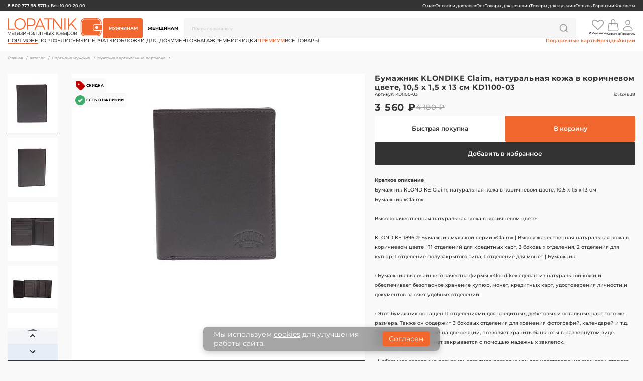

--- FILE ---
content_type: text/html; charset=UTF-8
request_url: https://www.lopatnik.ru/catalog/muzhskoe-vertikalnoe-portmone/L124838/
body_size: 39639
content:
<!DOCTYPE html>
<html lang="ru">
<head><link rel="canonical" href="https://www.lopatnik.ru/catalog/muzhskoe-vertikalnoe-portmone/L124838/" />
    <link rel="shortcut  icon" type="image/png" sizes="512x512" href="/local/templates/lopatnikOrange/assets/favicon/android-chrome-512x512.png?171999765793719">
        <link rel="apple-touch-icon" sizes="180x180" href="/local/templates/lopatnikOrange/assets/favicon/apple-touch-icon.png?171993182818608">
    <link rel="image_src" href="/local/templates/lopatnikOrange/assets/favicon/apple-touch-icon.png?171993182818608"  />
    <meta property="og:type" content="website" />
    <meta property="og:image" content="/local/templates/lopatnikOrange/assets/favicon/apple-touch-icon.png?171993182818608" />
    <meta property="og:title" content="Купить мужское вертикальное портмоне KLONDIKE 1896 KD1100-03 цвет  | Лопатник.ру" />
    <meta property="og:url " content="/catalog/muzhskoe-vertikalnoe-portmone/L124838/" />
    <meta name="msapplication-TileColor" content="#f2672E">
    <meta name="theme-color" content="#f2672E" />
    <link rel="dns-prefetch" href="https://www.lopatnik.ru">
    <link rel="dns-prefetch" href="https://261529.selcdn.ru">
    <link rel="dns-prefetch" href="https://www.googletagmanager.com">
    <link rel="dns-prefetch" href="https://www.google-analytics.com">
    <link rel="dns-prefetch" href="https://ssl.google-analytics.com">
    <link rel="preload" as="style" href="/local/templates/lopatnikOrange/assets/style.min.css?176389857317689" />
<link rel="preload" as="script" href="/local/templates/lopatnikOrange/assets/js/jquery-3.6.0.min.js?171947622489500" />
<link rel="preload" as="script" href="/local/php_interface/vilka/js/app.min.js?17526698814584" />
<link rel="preload" as="style" href="/local/templates/lopatnikOrange/assets/pagin/style.min.css?1737622806412" />
<link rel="preload" as="style" href="/local/templates/lopatnikOrange/components/bitrix/catalog.element/lopatnikProduct/css/style.min.css?175697834310457" />
<link rel="stylesheet" href="/local/templates/lopatnikOrange/assets/style.min.css?176389857317689">
<link rel="stylesheet" href="/local/templates/lopatnikOrange/assets/custom.min.css?17638981324441">
<link media="(max-width:769px)" rel="stylesheet" href="/local/templates/lopatnikOrange/assets/media769.min.css?176389876522888" />
<link media="(min-width:770px) and (max-width:993px)" rel="stylesheet" href="/local/templates/lopatnikOrange/assets/media993.min.css?176389876518329" />
<link media="screen and (min-width:994px) and (max-width:1201px)" rel="stylesheet" href="/local/templates/lopatnikOrange/assets/media1201.min.css?176389813310539" />
<link media="screen and (min-width:1202px) and (max-width:1401px)" rel="stylesheet" href="/local/templates/lopatnikOrange/assets/media1401.min.css?176389813311813" />
<link media="screen and (min-width:1402px)" rel="stylesheet" href="/local/templates/lopatnikOrange/assets/media1402.min.css?176389813311965" />
<link rel="stylesheet" href="/local/templates/lopatnikOrange/assets/pagin/style.min.css?1737622806412">
<link media="(max-width:769px)" rel="stylesheet" href="/local/templates/lopatnikOrange/assets/pagin/media769.min.css?1737622806730" />
<link media="(min-width:770px) and (max-width:993px)" rel="stylesheet" href="/local/templates/lopatnikOrange/assets/pagin/media993.min.css?1737622806614" />
<link media="screen and (min-width:994px) and (max-width:1201px)" rel="stylesheet" href="/local/templates/lopatnikOrange/assets/pagin/media1201.min.css?1737622806511" />
<link media="screen and (min-width:1202px) and (max-width:1401px)" rel="stylesheet" href="/local/templates/lopatnikOrange/assets/pagin/media1401.min.css?1737622806640" />
<link media="screen and (min-width:1402px)" rel="stylesheet" href="/local/templates/lopatnikOrange/assets/pagin/media1402.min.css?1737622806609" />
<link rel="stylesheet" href="/local/templates/lopatnikOrange/components/bitrix/catalog.element/lopatnikProduct/css/style.min.css?175697834310457">
<link media="(max-width:769px)" rel="stylesheet" href="/local/templates/lopatnikOrange/components/bitrix/catalog.element/lopatnikProduct/css/media769.min.css?17569783438623" />
<link media="(min-width:770px) and (max-width:993px)" rel="stylesheet" href="/local/templates/lopatnikOrange/components/bitrix/catalog.element/lopatnikProduct/css/media993.min.css?17569783437713" />
<link media="(min-width:994px) and (max-width:1201px)" rel="stylesheet" href="/local/templates/lopatnikOrange/components/bitrix/catalog.element/lopatnikProduct/css/media1201.min.css?17376228105995" />
<link media="(min-width:1202px) and (max-width:1401px)" rel="stylesheet" href="/local/templates/lopatnikOrange/components/bitrix/catalog.element/lopatnikProduct/css/media1401.min.css?17376228106401" />
<link media="(min-width:1402px)" rel="stylesheet" href="/local/templates/lopatnikOrange/components/bitrix/catalog.element/lopatnikProduct/css/media1402.min.css?17376228106344" />
    <title>Купить мужское вертикальное портмоне KLONDIKE 1896 KD1100-03 цвет  | Лопатник.ру</title>
    <script data-skip-moving="true" type="application/ld+json">{"@context":"http:\/\/schema.org","@type":"BreadcrumbList","itemListElement":[{"@type":"ListItem","position":1,"item":{"@id":"\/","name":"Главная"}},{"@type":"ListItem","position":2,"item":{"@id":"\/catalog\/","name":"Каталог"}},{"@type":"ListItem","position":3,"item":{"@id":"\/catalog\/portmone-i-koshelki-muzhskie\/","name":"Портмоне мужские"}},{"@type":"ListItem","position":4,"item":{"@id":"\/catalog\/muzhskoe-vertikalnoe-portmone\/","name":"Мужские вертикальные портмоне"}}]}</script>	
    <meta http-equiv="X-UA-Compatible" content="IE=edge">
    <meta http-equiv="Content-Type" content="text/html; charset=UTF-8" />
    <meta name="viewport" content="width=device-width, initial-scale=1" />
    <meta name="HandheldFriendly" content="true"/>
    <meta name="apple-mobile-web-app-capable" content="YES"/>



    <meta http-equiv="Content-Type" content="text/html; charset=UTF-8" />
<meta name="robots" content="index, follow" />
<meta name="keywords" content="Купить мужское вертикальное портмоне KLONDIKE 1896 KD1100-03, магазин, Лопатник" />
<meta name="description" content="Купить мужское вертикальное портмоне KLONDIKE 1896 KD1100-03 ★ Гарантия и доставка по Москве и всей России ✔ Стильный дизайн и отменное качество ✈ Цены от производителя ▶ Лопатник ☎ 8 800 777-98-57" />
<script data-skip-moving="true">(function(w, d, n) {var cl = "bx-core";var ht = d.documentElement;var htc = ht ? ht.className : undefined;if (htc === undefined || htc.indexOf(cl) !== -1){return;}var ua = n.userAgent;if (/(iPad;)|(iPhone;)/i.test(ua)){cl += " bx-ios";}else if (/Windows/i.test(ua)){cl += ' bx-win';}else if (/Macintosh/i.test(ua)){cl += " bx-mac";}else if (/Linux/i.test(ua) && !/Android/i.test(ua)){cl += " bx-linux";}else if (/Android/i.test(ua)){cl += " bx-android";}cl += (/(ipad|iphone|android|mobile|touch)/i.test(ua) ? " bx-touch" : " bx-no-touch");cl += w.devicePixelRatio && w.devicePixelRatio >= 2? " bx-retina": " bx-no-retina";if (/AppleWebKit/.test(ua)){cl += " bx-chrome";}else if (/Opera/.test(ua)){cl += " bx-opera";}else if (/Firefox/.test(ua)){cl += " bx-firefox";}ht.className = htc ? htc + " " + cl : cl;})(window, document, navigator);</script>


<link href="/bitrix/js/ui/design-tokens/dist/ui.design-tokens.min.css?173764681223463"  rel="stylesheet" />
<link href="/bitrix/js/ui/fonts/opensans/ui.font.opensans.min.css?16906660222320"  rel="stylesheet" />
<link href="/bitrix/js/main/popup/dist/main.popup.bundle.min.css?173764694726589"  rel="stylesheet" />
<link href="/bitrix/cache/css/s1/lopatnikOrange/page_63e5929f7f2092ee4d615684c2a82526/page_63e5929f7f2092ee4d615684c2a82526_v1.css?17376470074020"  rel="stylesheet" />
<link href="/bitrix/cache/css/s1/lopatnikOrange/template_bb5bb7a5ae9c3c29d2bf90c27c2880a1/template_bb5bb7a5ae9c3c29d2bf90c27c2880a1_v1.css?17569889032175"  data-template-style="true" rel="stylesheet" />







<style>.edost_I2_L1 path { opacity: 0.1; stroke: var(--edost_color, #0087ff); stroke-width: 24; stroke-linecap: round; animation: edost_I2_L1 1.2s linear infinite; } @keyframes edost_I2_L1 { 0% { opacity: 1; } 100% { opacity: 0.1; } } :root { --edost_color: #27b; }</style>
            <script type="application/ld+json">
            [{"@context":"https:\/\/schema.org","@type":"ImageObject","author":"Lopatnik - \u043c\u0430\u0433\u0430\u0437\u0438\u043d \u044d\u043b\u0438\u0442\u043d\u044b\u0445 \u0442\u043e\u0432\u0430\u0440\u043e\u0432","name":"\u0411\u0443\u043c\u0430\u0436\u043d\u0438\u043a KLONDIKE Claim, \u043d\u0430\u0442\u0443\u0440\u0430\u043b\u044c\u043d\u0430\u044f \u043a\u043e\u0436\u0430 \u0432 \u043a\u043e\u0440\u0438\u0447\u043d\u0435\u0432\u043e\u043c \u0446\u0432\u0435\u0442\u0435, 10,5 \u0445 1,5 \u0445 13 \u0441\u043c KD1100-03","contentUrl":"\/model-foto\/L124838-398X398-11765862.JPG","contentLocation":"\u0433. \u041c\u043e\u0441\u043a\u0432\u0430, \u0443\u043b. \u041b\u0435\u043d\u0438\u043d\u0441\u043a\u0430\u044f \u0421\u043b\u043e\u0431\u043e\u0434\u0430 \u0434.26 \u0441.2 (1 \u044d\u0442\u0430\u0436) \u0422\u0426 \u0413\u043b\u043e\u0431\u0430\u043b \u041c\u043e\u043b\u043b"}]        </script>
            



    <script data-skip-moving="true"></script>
    
</head>

<body>
<script data-skip-moving="true" > (function(m,e,t,r,i,k,a){m[i]=m[i]||function(){(m[i].a=m[i].a||[]).push(arguments)}; m[i].l=1*new Date();k=e.createElement(t),a=e.getElementsByTagName(t)[0],k.async=1,k.src=r,a.parentNode.insertBefore(k,a)}) (window, document, "script", "https://mc.yandex.ru/metrika/tag.js", "ym"); ym(10070941, "init", { clickmap:true, trackLinks:true, accurateTrackBounce:true, webvisor:true, trackHash:true, ecommerce:"dataLayer" }); </script>
<noscript data-skip-moving="true"><div><img src="https://mc.yandex.ru/watch/10070941" style="position:absolute; left:-9999px;" alt="" /></div></noscript>

<script data-skip-moving="true" src="//code.jivo.ru/widget/Ti6W6mpHNx" async></script>
<div class="vi-wraper">

    <header class="vi-header">

        <div class="vi-head-container">
            <div class="vi-head-container__item vi-head-container__item--top">
                <div class="vi-top-menu">
                    <div class="vi-top-menu__item vi-top-menu__item--left">
                        <a href="tel:8 800 777-98-57"><span>8 800 777-98-57</span></a>                        <span>Пн-Вск 10.00-20.00</span>
                    </div>
                        <div class="vi-top-menu__item vi-top-menu__item--right">
                    <a class="" href="/about/"><span>О нас</span></a>
                        <a class="" href="/dostavka/"><span>Оплата и доставка</span></a>
                        <a class="" href="/corp/"><span>Опт</span></a>
                        <a class="" href="/women/"><span>Товары для женщин</span></a>
                        <a class="" href="/men/"><span>Товары для  мужчин</span></a>
                        <a class="vi-mobile" href="/brands/"><span>Бренды</span></a>
                        <a class="vi-mobile" href="/akciya/"><span>Акции</span></a>
                        <a class="" href="/comments/"><span>Отзывы</span></a>
                        <a class="" href="/garantii/"><span>Гарантии</span></a>
                        <a class="" href="/kontakty/"><span>Контакты</span></a>
            </div>
                </div>
            </div>
            <div class="vi-head-container__item vi-head-container__item--bottom">
                <div class="vi-main-menu">
                    <div class="vi-main-menu__item vi-main-menu__item--top">
                        <div class="vi-main-menu__element vi-main-menu__element--logo">
                            <div class="vi-main-menu__container">
                                <div class="vi-logo">
                                    <a href="/"> <img width="190" src="/local/templates/lopatnikOrange/assets/img/svg/Logo-main.svg" height="36" alt="" loading="lazy"> </a>                                </div>
                                <div class="vi-mobile">
                                    <div class="vi-gamburger">
                                        <img class="vi-gamburger__static" src="/local/templates/lopatnikOrange/assets/img/svg/static_gamb.svg" alt="" loading="lazy" width="32" height="32">
                                        <img class="vi-gamburger__active" src="/local/templates/lopatnikOrange/assets/img/svg/active_gamb.svg" alt="" loading="lazy" width="32" height="32">
                                    </div>
                                </div>
                            </div>
                            <div class="vi-title-submenu">
                                <img class="vi-arrow" src="/local/templates/lopatnikOrange/assets/img/svg/prime_angle-left.svg" alt="" loading="lazy" width="32" height="32">
                                <span>Каталог</span>
                            </div>
                        </div>
                            <div class="vi-main-menu__element vi-main-menu__element--buttons">
        <div class="vi-buttons">
                                            <button data-pol="men" class="vi-buttons__item vi-buttons__item--active">
                    <span>Мужчинам</span>
                </button>
                                                            <button data-pol="women" class="vi-buttons__item">
                    <span>Женщинам</span>
                </button>
                                    </div>
    </div>

                        <div class="vi-main-menu__element vi-main-menu__element--search">
                            <div class="vi-search" id="title-search">
        <form action="/catalog/search/">
            <input id="search" type="text" name="q" value="" size="40" maxlength="50" autocomplete="off" placeholder="Поиск по каталогу"/>
            <input name="s" type="hidden" value="Поиск" />
        </form>
        <img class="lupa" src="/local/templates/lopatnikOrange/assets/img/svg/ri_search-line.svg" alt="" loading="lazy" width="20" height="20">
        <img class="close-search" id="close-icon" src="/local/templates/lopatnikOrange/assets/img/svg/mingcute_close-line.svg" alt="" loading="lazy" width="32" height="32" style="display: none;">
    </div>
                        </div>
                        <div class="vi-main-menu__element vi-main-menu__element--button">
            <div class="vi-head-container__item vi-head-container__item--mobile-mesagge">
  <a class="vi-reg" href="/personal/profile/?register=yes">Мир тайных скидок открывается после <span>регистрации</span>
  </a>
  <img class="vi-close-message" src="/local/templates/lopatnikOrange/assets/img/svg/mingcute_close-line.svg" alt="" loading="lazy" width="24" height="24">
</div>        <div class="vi-nav-button">
        <a href="/personal/favorite/" data-addFavorite-total="Y" class="vi-nav-button__item vi-nav-button__item--wishes">
            <svg width="24" height="21" viewBox="0 0 24 21" fill="none" xmlns="http://www.w3.org/2000/svg">
                <g id="Group">
                    <path id="Vector" d="M22.2991 1.66078C21.165 0.553435 19.5983 0 17.5981 0C17.0445 0 16.4796 0.0959764 15.9038 0.287835C15.3278 0.479835 14.792 0.738868 14.2969 1.06475C13.8012 1.39053 13.3751 1.69647 13.0177 1.9821C12.6608 2.26783 12.3214 2.57147 12 2.8928C11.6785 2.57147 11.3392 2.26783 10.9822 1.9821C10.6249 1.69647 10.1987 1.39072 9.70304 1.06475C9.20749 0.738727 8.67174 0.479882 8.09588 0.287835C7.52007 0.0960233 6.95524 0 6.40171 0C4.40164 0 2.83477 0.553576 1.70088 1.66078C0.566992 2.76788 0 4.3035 0 6.26778C0 6.86602 0.105077 7.48231 0.314808 8.11591C0.524539 8.74984 0.763542 9.2901 1.03135 9.73644C1.29911 10.1827 1.60275 10.618 1.94204 11.0421C2.28134 11.4662 2.5293 11.7585 2.68537 11.9192C2.84158 12.0799 2.96438 12.1961 3.05365 12.2676L11.4107 20.3301C11.5714 20.4909 11.7678 20.5714 12 20.5714C12.2321 20.5714 12.4286 20.4909 12.5893 20.3301L20.933 12.2941C22.9777 10.2498 24 8.24088 24 6.26759C24 4.30317 23.4331 2.76769 22.2991 1.66078ZM19.7678 11.0354L12 18.5219L4.21893 11.0219C2.54924 9.35263 1.71453 7.76761 1.71453 6.26759C1.71453 5.54449 1.81051 4.90601 2.00237 4.35257C2.19437 3.79904 2.43989 3.35917 2.73899 3.03329C3.03813 2.70732 3.40191 2.44191 3.83047 2.2364C4.25927 2.03108 4.67887 1.89265 5.08951 1.82125C5.50016 1.74995 5.93759 1.71425 6.40194 1.71425C6.86616 1.71425 7.36626 1.82796 7.90196 2.0557C8.43757 2.28336 8.93087 2.56908 9.38171 2.91278C9.83265 3.25672 10.2188 3.5781 10.5404 3.8771C10.8617 4.17638 11.1295 4.45075 11.3438 4.70078C11.5044 4.89728 11.7234 4.99551 12 4.99551C12.2768 4.99551 12.4955 4.89728 12.6563 4.70078C12.8706 4.45075 13.1385 4.17624 13.4599 3.8771C13.7813 3.5781 14.1675 3.25686 14.6183 2.91278C15.0692 2.56908 15.5625 2.28336 16.0984 2.0557C16.6339 1.82801 17.1342 1.71425 17.5984 1.71425C18.0627 1.71425 18.5 1.74995 18.9108 1.82125C19.3216 1.8926 19.7412 2.03108 20.1699 2.2364C20.5985 2.44186 20.9622 2.70746 21.2613 3.03329C21.5604 3.35917 21.806 3.79904 21.998 4.35257C22.1897 4.90601 22.2857 5.54449 22.2857 6.26759C22.2856 7.76761 21.4464 9.35704 19.7678 11.0354Z" fill="#9D9D9D" />
                </g>
            </svg>
            <span class="vi-icon icon animated">Избранное</span>
        </a>
        <a href="/personal/order/make/" data-addBasket-total="Y" class="vi-nav-button__item vi-nav-button__item--cart">
            <svg width="22" height="24" viewBox="0 0 22 24" fill="none" xmlns="http://www.w3.org/2000/svg">
                <path id="Vector" fill-rule="evenodd" clip-rule="evenodd" d="M10.7663 1.5C9.97065 1.5 9.20759 1.81607 8.64498 2.37868C8.08237 2.94129 7.7663 3.70435 7.7663 4.5V7.5H13.7663V4.5C13.7663 3.70435 13.4502 2.94129 12.8876 2.37868C12.325 1.81607 11.5619 1.5 10.7663 1.5ZM15.2663 7.5V4.5C15.2663 3.30653 14.7922 2.16193 13.9483 1.31802C13.1044 0.474106 11.9598 0 10.7663 0C9.57282 0 8.42823 0.474106 7.58432 1.31802C6.7404 2.16193 6.2663 3.30653 6.2663 4.5V7.5H3.8078C3.26911 7.50012 2.74834 7.6935 2.34014 8.045C1.93193 8.39651 1.66338 8.8828 1.5833 9.4155L0.0412976 19.695C-0.0385207 20.2284 -0.00235304 20.7727 0.147333 21.2908C0.29702 21.8089 0.556702 22.2887 0.908666 22.6973C1.26063 23.1059 1.69659 23.4338 2.18682 23.6587C2.67704 23.8835 3.20998 23.9999 3.7493 24H17.7833C18.3226 23.9999 18.8556 23.8835 19.3458 23.6587C19.836 23.4338 20.272 23.1059 20.6239 22.6973C20.9759 22.2887 21.2356 21.8089 21.3853 21.2908C21.535 20.7727 21.5711 20.2284 21.4913 19.695L19.9493 9.4155C19.8693 8.88305 19.6009 8.39696 19.193 8.04549C18.7851 7.69402 18.2647 7.50048 17.7263 7.5H15.2663ZM13.7663 9V11.25C13.7663 11.4489 13.8453 11.6397 13.986 11.7803C14.1266 11.921 14.3174 12 14.5163 12C14.7152 12 14.906 11.921 15.0466 11.7803C15.1873 11.6397 15.2663 11.4489 15.2663 11.25V9H17.7248C17.9043 9.00018 18.0779 9.06476 18.2139 9.18202C18.3498 9.29928 18.4392 9.46143 18.4658 9.639L20.0078 19.9155C20.0559 20.2356 20.0344 20.5623 19.9447 20.8734C19.855 21.1844 19.6993 21.4724 19.4881 21.7178C19.277 21.9631 19.0153 22.16 18.7211 22.295C18.4269 22.43 18.107 22.4999 17.7833 22.5H3.7493C3.42559 22.4999 3.10571 22.43 2.81149 22.295C2.51727 22.16 2.25565 21.9631 2.04447 21.7178C1.8333 21.4724 1.67756 21.1844 1.58787 20.8734C1.49819 20.5623 1.47667 20.2356 1.5248 19.9155L3.0668 9.639C3.09333 9.46168 3.18251 9.29973 3.31817 9.18251C3.45384 9.06528 3.62701 9.00054 3.8063 9H6.2663V11.25C6.2663 11.4489 6.34532 11.6397 6.48597 11.7803C6.62662 11.921 6.81739 12 7.0163 12C7.21521 12 7.40598 11.921 7.54663 11.7803C7.68728 11.6397 7.7663 11.4489 7.7663 11.25V9H13.7663Z" fill="#9D9D9D" />
            </svg>
            <span class="vi-icon icon2 animated">Корзина</span>
        </a>
                <a href="/personal/profile/" class="vi-nav-button__item vi-nav-button__item--person">
            <svg width="24" height="24" viewBox="0 0 24 24" fill="none" xmlns="http://www.w3.org/2000/svg">
                <g id="person_icon_234041 1">
                    <path id="Vector" d="M16.1246 6.75C15.9408 9.22828 14.0621 11.25 11.9995 11.25C9.93705 11.25 8.05502 9.22875 7.87455 6.75C7.68705 4.17188 9.51517 2.25 11.9995 2.25C14.4839 2.25 16.3121 4.21875 16.1246 6.75Z" stroke="#9D9D9D" stroke-width="1.5" stroke-linecap="round" stroke-linejoin="round" />
                    <path id="Vector_2" d="M12 14.25C7.92187 14.25 3.7828 16.5 3.01687 20.7469C2.92452 21.2588 3.21421 21.75 3.74999 21.75H20.25C20.7862 21.75 21.0759 21.2588 20.9836 20.7469C20.2172 16.5 16.0781 14.25 12 14.25Z" stroke="#9D9D9D" stroke-width="1.5" stroke-miterlimit="10" />
                </g>
            </svg>
            <span>Профиль</span>
        </a>
        <button class="vi-nav-button__item vi-nav-button__item--gamburger">
            <svg width="32" height="32" viewBox="0 0 32 32" fill="none" xmlns="http://www.w3.org/2000/svg">
                <g id="ri:search-line">
                    <path id="Vector" d="M24.0434 22.1561L29.7541 27.8654L27.8674 29.7521L22.1581 24.0414C20.0337 25.7444 17.3914 26.6706 14.6688 26.6667C8.04476 26.6667 2.66876 21.2907 2.66876 14.6667C2.66876 8.04275 8.04476 2.66675 14.6688 2.66675C21.2928 2.66675 26.6688 8.04275 26.6688 14.6667C26.6726 17.3894 25.7464 20.0317 24.0434 22.1561ZM21.3688 21.1667C23.0609 19.4266 24.0059 17.094 24.0021 14.6667C24.0021 9.51075 19.8248 5.33341 14.6688 5.33341C9.51276 5.33341 5.33543 9.51075 5.33543 14.6667C5.33543 19.8227 9.51276 24.0001 14.6688 24.0001C17.096 24.0039 19.4286 23.0589 21.1688 21.3667L21.3688 21.1667Z" fill="#9D9D9D" />
                </g>
            </svg>
            <span>Поиск</span>
        </button>
        <button class="vi-nav-button__item vi-nav-button__item--katalog">
            <svg width="32" height="32" viewBox="0 0 32 32" fill="none" xmlns="http://www.w3.org/2000/svg">
                <g id="tabler:list-search">
                    <path id="Vector" d="M26.0294 23.8529L29.9999 27.8235M2.99994 4H28.4117M2.99994 13.5294H9.35288M2.99994 23.0588H9.35288M14.1176 18.2941C14.1176 19.979 14.7869 21.5949 15.9783 22.7863C17.1697 23.9777 18.7856 24.6471 20.4705 24.6471C22.1554 24.6471 23.7713 23.9777 24.9627 22.7863C26.1541 21.5949 26.8235 19.979 26.8235 18.2941C26.8235 16.6092 26.1541 14.9933 24.9627 13.8019C23.7713 12.6105 22.1554 11.9412 20.4705 11.9412C18.7856 11.9412 17.1697 12.6105 15.9783 13.8019C14.7869 14.9933 14.1176 16.6092 14.1176 18.2941Z" stroke="#9D9D9D" stroke-width="2" stroke-linecap="round" stroke-linejoin="round" />
                </g>
            </svg>
            <span>Каталог</span>
        </button>
    </div>
</div>                        <div class="vi-main-menu__element vi-main-menu__element--info">
                            <div class="vi-mobile-info">
                                    <div class="vi-mobile-info__item vi-mobile-info__item--top">
                    <a class="" href="/about/"><span>О нас</span></a>
                        <a class="" href="/dostavka/"><span>Оплата и доставка</span></a>
                        <a class="" href="/corp/"><span>Опт</span></a>
                        <a class="" href="/women/"><span>Товары для женщин</span></a>
                        <a class="" href="/men/"><span>Товары для  мужчин</span></a>
                        <a class="vi-mobile" href="/brands/"><span>Бренды</span></a>
                        <a class="vi-mobile" href="/akciya/"><span>Акции</span></a>
                        <a class="" href="/comments/"><span>Отзывы</span></a>
                        <a class="" href="/garantii/"><span>Гарантии</span></a>
                        <a class="" href="/kontakty/"><span>Контакты</span></a>
            </div>

                                <div class="vi-mobile-info__item vi-mobile-info__item--bootom">
                                    <div class="vi-tel">
                                        <a href="tel:8 800 777-98-57"><span>8 800 777-98-57</span></a>                                    </div>

                                <span>Режим работы: </span>
                                <span>Пн-Вск 10.00-20.00</span>
                            </span>
                                    <div class="vi-adress">
                                        <span> г. Москва, м.Автозаводская, ул. Ленинская Слобода, 26, стр. 2 (этаж 1, пав. A116) </span>                                    </div>
                                </div>
                            </div>
                        </div>
                    </div>
                    <div class="vi-main-menu__item vi-main-menu__item--bottom">
                        
        <div data-pol="men" class="vi-menu vi-menu-active">
                            <div class="vi-menu__item selected ">
                    <a data-dir-code="portmone-i-koshelki-muzhskie" class="vi-link-up" href="/catalog/portmone-i-koshelki-muzhskie/">
                        <span>Портмоне</span>
                    </a>
                                        <img src="/local/templates/lopatnikOrange/assets/img/svg/prime_angle-right.svg" alt="" loading="lazy" width="32" height="32">
                    <div class="vi-submenu">
                                                    <div class="vi-submenu__item">
                                                                        <div class="vi-submenu__item-title">
                                            <span class="vi-submenu__item-name">Категории</span>
                                        </div>
                                                                            <a class="vi-mobile"href="/catalog/portmone-i-koshelki-muzhskie/"><span class="vi-submenu__item-name">Все портмоне</span>
                                        <img src="/local/templates/lopatnikOrange/assets/img/svg/prime_angle-right.svg" alt="" loading="lazy" width="32" height="32">
                                    </a>
                                                                    <a class="selected"href="/catalog/muzhskoe-vertikalnoe-portmone/"><span class="vi-submenu__item-name">Вертикальное портмоне</span>
                                        <img src="/local/templates/lopatnikOrange/assets/img/svg/prime_angle-right.svg" alt="" loading="lazy" width="32" height="32">
                                    </a>
                                                                    <a class=""href="/catalog/muzhskoe-gorizontalnoe-portmone/"><span class="vi-submenu__item-name">Горизонтальное портмоне</span>
                                        <img src="/local/templates/lopatnikOrange/assets/img/svg/prime_angle-right.svg" alt="" loading="lazy" width="32" height="32">
                                    </a>
                                                                    <a class=""href="/catalog/muzhskoe-dorozhnoe-portmone/"><span class="vi-submenu__item-name">Дорожное портмоне</span>
                                        <img src="/local/templates/lopatnikOrange/assets/img/svg/prime_angle-right.svg" alt="" loading="lazy" width="32" height="32">
                                    </a>
                                                                    <a class=""href="/catalog/zazhim-dlya-deneg-muzhskoy/"><span class="vi-submenu__item-name">Зажим для денег</span>
                                        <img src="/local/templates/lopatnikOrange/assets/img/svg/prime_angle-right.svg" alt="" loading="lazy" width="32" height="32">
                                    </a>
                                                            </div>
                                                    <div class="vi-submenu__item">
                                                                    <a class=""href="/catalog/muzhskoe-portmone-na-knopke/"><span class="vi-submenu__item-name">Портмоне на кнопке</span>
                                        <img src="/local/templates/lopatnikOrange/assets/img/svg/prime_angle-right.svg" alt="" loading="lazy" width="32" height="32">
                                    </a>
                                                                    <a class=""href="/catalog/muzhskoe-portmone-na-molnii/"><span class="vi-submenu__item-name">Портмоне на молнии</span>
                                        <img src="/local/templates/lopatnikOrange/assets/img/svg/prime_angle-right.svg" alt="" loading="lazy" width="32" height="32">
                                    </a>
                                                                    <a class=""href="/catalog/muzhskoe-portmone-s-potaynym-karmanom/"><span class="vi-submenu__item-name">Портмоне с потайным карманом</span>
                                        <img src="/local/templates/lopatnikOrange/assets/img/svg/prime_angle-right.svg" alt="" loading="lazy" width="32" height="32">
                                    </a>
                                                            </div>
                                                    <div class="vi-submenu__item">
                                                                        <div class="vi-submenu__item-title">
                                            <span class="vi-submenu__item-name">Бренды</span>
                                        </div>
                                                                            <a class=""href="/catalog/portmone-i-koshelki-muzhskie/alvorada/"><span class="vi-submenu__item-name">Alvorada</span>
                                        <img src="/local/templates/lopatnikOrange/assets/img/svg/prime_angle-right.svg" alt="" loading="lazy" width="32" height="32">
                                    </a>
                                                                    <a class=""href="/catalog/portmone-i-koshelki-muzhskie/brialdi/"><span class="vi-submenu__item-name">Brialdi</span>
                                        <img src="/local/templates/lopatnikOrange/assets/img/svg/prime_angle-right.svg" alt="" loading="lazy" width="32" height="32">
                                    </a>
                                                                    <a class=""href="/catalog/portmone-i-koshelki-muzhskie/bugatti/"><span class="vi-submenu__item-name">Bugatti</span>
                                        <img src="/local/templates/lopatnikOrange/assets/img/svg/prime_angle-right.svg" alt="" loading="lazy" width="32" height="32">
                                    </a>
                                                                    <a class=""href="/catalog/portmone-i-koshelki-muzhskie/chiarugi/"><span class="vi-submenu__item-name">Chiarugi</span>
                                        <img src="/local/templates/lopatnikOrange/assets/img/svg/prime_angle-right.svg" alt="" loading="lazy" width="32" height="32">
                                    </a>
                                                                    <a class=""href="/catalog/portmone-i-koshelki-muzhskie/eleganzza/"><span class="vi-submenu__item-name">Eleganzza</span>
                                        <img src="/local/templates/lopatnikOrange/assets/img/svg/prime_angle-right.svg" alt="" loading="lazy" width="32" height="32">
                                    </a>
                                                            </div>
                                                    <div class="vi-submenu__item">
                                                                    <a class=""href="/catalog/portmone-i-koshelki-muzhskie/fabretti/"><span class="vi-submenu__item-name">Fabretti</span>
                                        <img src="/local/templates/lopatnikOrange/assets/img/svg/prime_angle-right.svg" alt="" loading="lazy" width="32" height="32">
                                    </a>
                                                                    <a class=""href="/catalog/portmone-i-koshelki-muzhskie/gianni-conti/"><span class="vi-submenu__item-name">Gianni Сonti</span>
                                        <img src="/local/templates/lopatnikOrange/assets/img/svg/prime_angle-right.svg" alt="" loading="lazy" width="32" height="32">
                                    </a>
                                                                    <a class=""href="/catalog/portmone-i-koshelki-muzhskie/klondike-1896/"><span class="vi-submenu__item-name">Klondike 1896</span>
                                        <img src="/local/templates/lopatnikOrange/assets/img/svg/prime_angle-right.svg" alt="" loading="lazy" width="32" height="32">
                                    </a>
                                                                    <a class=""href="/catalog/portmone-i-koshelki-muzhskie/labbra/"><span class="vi-submenu__item-name">Labbra</span>
                                        <img src="/local/templates/lopatnikOrange/assets/img/svg/prime_angle-right.svg" alt="" loading="lazy" width="32" height="32">
                                    </a>
                                                                    <a class=""href="/catalog/portmone-i-koshelki-muzhskie/petek/"><span class="vi-submenu__item-name">Petek-1855</span>
                                        <img src="/local/templates/lopatnikOrange/assets/img/svg/prime_angle-right.svg" alt="" loading="lazy" width="32" height="32">
                                    </a>
                                                            </div>
                                                    <div class="vi-submenu__item">
                                                                    <a class=""href="/catalog/portmone-i-koshelki-muzhskie/piquadro/"><span class="vi-submenu__item-name">Piquadro</span>
                                        <img src="/local/templates/lopatnikOrange/assets/img/svg/prime_angle-right.svg" alt="" loading="lazy" width="32" height="32">
                                    </a>
                                                                    <a class=""href="/catalog/portmone-i-koshelki-muzhskie/sergio-belotti/"><span class="vi-submenu__item-name">Sergio Belotti</span>
                                        <img src="/local/templates/lopatnikOrange/assets/img/svg/prime_angle-right.svg" alt="" loading="lazy" width="32" height="32">
                                    </a>
                                                                    <a class=""href="/catalog/portmone-i-koshelki-muzhskie/tony-perotti/"><span class="vi-submenu__item-name">Tony Perotti</span>
                                        <img src="/local/templates/lopatnikOrange/assets/img/svg/prime_angle-right.svg" alt="" loading="lazy" width="32" height="32">
                                    </a>
                                                                    <a class=""href="/catalog/portmone-i-koshelki-muzhskie/vasheron/"><span class="vi-submenu__item-name">Vasheron</span>
                                        <img src="/local/templates/lopatnikOrange/assets/img/svg/prime_angle-right.svg" alt="" loading="lazy" width="32" height="32">
                                    </a>
                                                                    <a class=""href="/catalog/portmone-i-koshelki-muzhskie/victorinox/"><span class="vi-submenu__item-name">Victorinox</span>
                                        <img src="/local/templates/lopatnikOrange/assets/img/svg/prime_angle-right.svg" alt="" loading="lazy" width="32" height="32">
                                    </a>
                                                            </div>
                                            </div>
                                    </div>
                            <div class="vi-menu__item ">
                    <a data-dir-code="portfeli-muzhskie" class="vi-link-up" href="/catalog/portfeli-muzhskie/">
                        <span>Портфели</span>
                    </a>
                                        <img src="/local/templates/lopatnikOrange/assets/img/svg/prime_angle-right.svg" alt="" loading="lazy" width="32" height="32">
                    <div class="vi-submenu">
                                                    <div class="vi-submenu__item">
                                                                        <div class="vi-submenu__item-title">
                                            <span class="vi-submenu__item-name">Категории</span>
                                        </div>
                                                                            <a class="vi-mobile"href="/catalog/portfeli-muzhskie/"><span class="vi-submenu__item-name">Все портфели</span>
                                        <img src="/local/templates/lopatnikOrange/assets/img/svg/prime_angle-right.svg" alt="" loading="lazy" width="32" height="32">
                                    </a>
                                                                    <a class=""href="/catalog/zhestkie-portfeli-muzhskie/"><span class="vi-submenu__item-name">Жесткие портфели</span>
                                        <img src="/local/templates/lopatnikOrange/assets/img/svg/prime_angle-right.svg" alt="" loading="lazy" width="32" height="32">
                                    </a>
                                                                    <a class=""href="/catalog/keysy/"><span class="vi-submenu__item-name">Кейсы</span>
                                        <img src="/local/templates/lopatnikOrange/assets/img/svg/prime_angle-right.svg" alt="" loading="lazy" width="32" height="32">
                                    </a>
                                                                    <a class=""href="/catalog/myagkie-portfeli-muzhskie/"><span class="vi-submenu__item-name">Мягкие портфели</span>
                                        <img src="/local/templates/lopatnikOrange/assets/img/svg/prime_angle-right.svg" alt="" loading="lazy" width="32" height="32">
                                    </a>
                                                                    <a class=""href="/catalog/papki-s-ruchkami-muzhskie/"><span class="vi-submenu__item-name">Папки с ручками</span>
                                        <img src="/local/templates/lopatnikOrange/assets/img/svg/prime_angle-right.svg" alt="" loading="lazy" width="32" height="32">
                                    </a>
                                                            </div>
                                                    <div class="vi-submenu__item">
                                                                    <a class=""href="/catalog/planshety/"><span class="vi-submenu__item-name">Планшеты</span>
                                        <img src="/local/templates/lopatnikOrange/assets/img/svg/prime_angle-right.svg" alt="" loading="lazy" width="32" height="32">
                                    </a>
                                                                    <a class=""href="/catalog/papki-muzhskie/"><span class="vi-submenu__item-name">Папки</span>
                                        <img src="/local/templates/lopatnikOrange/assets/img/svg/prime_angle-right.svg" alt="" loading="lazy" width="32" height="32">
                                    </a>
                                                            </div>
                                                    <div class="vi-submenu__item">
                                                                        <div class="vi-submenu__item-title">
                                            <span class="vi-submenu__item-name">Бренды</span>
                                        </div>
                                                                            <a class=""href="/catalog/portfeli-muzhskie/brialdi/"><span class="vi-submenu__item-name">Brialdi</span>
                                        <img src="/local/templates/lopatnikOrange/assets/img/svg/prime_angle-right.svg" alt="" loading="lazy" width="32" height="32">
                                    </a>
                                                                    <a class=""href="/catalog/portfeli-muzhskie/bugatti/"><span class="vi-submenu__item-name">Bugatti</span>
                                        <img src="/local/templates/lopatnikOrange/assets/img/svg/prime_angle-right.svg" alt="" loading="lazy" width="32" height="32">
                                    </a>
                                                                    <a class=""href="/catalog/portfeli-muzhskie/chiarugi/"><span class="vi-submenu__item-name">Chiarugi</span>
                                        <img src="/local/templates/lopatnikOrange/assets/img/svg/prime_angle-right.svg" alt="" loading="lazy" width="32" height="32">
                                    </a>
                                                                    <a class=""href="/catalog/portfeli-muzhskie/gianni-conti/"><span class="vi-submenu__item-name">Gianni Сonti</span>
                                        <img src="/local/templates/lopatnikOrange/assets/img/svg/prime_angle-right.svg" alt="" loading="lazy" width="32" height="32">
                                    </a>
                                                                    <a class=""href="/catalog/portfeli-muzhskie/henry-backer/"><span class="vi-submenu__item-name">Henry Backer</span>
                                        <img src="/local/templates/lopatnikOrange/assets/img/svg/prime_angle-right.svg" alt="" loading="lazy" width="32" height="32">
                                    </a>
                                                            </div>
                                                    <div class="vi-submenu__item">
                                                                    <a class=""href="/catalog/portfeli-muzhskie/klondike-1896/"><span class="vi-submenu__item-name">Klondike 1896</span>
                                        <img src="/local/templates/lopatnikOrange/assets/img/svg/prime_angle-right.svg" alt="" loading="lazy" width="32" height="32">
                                    </a>
                                                                    <a class=""href="/catalog/portfeli-muzhskie/miguel-bellido/"><span class="vi-submenu__item-name">Miguel Bellido</span>
                                        <img src="/local/templates/lopatnikOrange/assets/img/svg/prime_angle-right.svg" alt="" loading="lazy" width="32" height="32">
                                    </a>
                                                                    <a class=""href="/catalog/portfeli-muzhskie/petek/"><span class="vi-submenu__item-name">Petek-1855</span>
                                        <img src="/local/templates/lopatnikOrange/assets/img/svg/prime_angle-right.svg" alt="" loading="lazy" width="32" height="32">
                                    </a>
                                                                    <a class=""href="/catalog/portfeli-muzhskie/piquadro/"><span class="vi-submenu__item-name">Piquadro</span>
                                        <img src="/local/templates/lopatnikOrange/assets/img/svg/prime_angle-right.svg" alt="" loading="lazy" width="32" height="32">
                                    </a>
                                                                    <a class=""href="/catalog/portfeli-muzhskie/sergio-belotti/"><span class="vi-submenu__item-name">Sergio Belotti</span>
                                        <img src="/local/templates/lopatnikOrange/assets/img/svg/prime_angle-right.svg" alt="" loading="lazy" width="32" height="32">
                                    </a>
                                                            </div>
                                                    <div class="vi-submenu__item">
                                                                    <a class=""href="/catalog/portfeli-muzhskie/tony-perotti/"><span class="vi-submenu__item-name">Tony Perotti</span>
                                        <img src="/local/templates/lopatnikOrange/assets/img/svg/prime_angle-right.svg" alt="" loading="lazy" width="32" height="32">
                                    </a>
                                                                    <a class=""href="/catalog/portfeli-muzhskie/torber/"><span class="vi-submenu__item-name">Torber</span>
                                        <img src="/local/templates/lopatnikOrange/assets/img/svg/prime_angle-right.svg" alt="" loading="lazy" width="32" height="32">
                                    </a>
                                                                    <a class=""href="/catalog/portfeli-muzhskie/tuscany/"><span class="vi-submenu__item-name">Tuscany</span>
                                        <img src="/local/templates/lopatnikOrange/assets/img/svg/prime_angle-right.svg" alt="" loading="lazy" width="32" height="32">
                                    </a>
                                                                    <a class=""href="/catalog/portfeli-muzhskie/vasheron/"><span class="vi-submenu__item-name">Vasheron</span>
                                        <img src="/local/templates/lopatnikOrange/assets/img/svg/prime_angle-right.svg" alt="" loading="lazy" width="32" height="32">
                                    </a>
                                                                    <a class=""href="/catalog/portfeli-muzhskie/victorinox/"><span class="vi-submenu__item-name">Victorinox</span>
                                        <img src="/local/templates/lopatnikOrange/assets/img/svg/prime_angle-right.svg" alt="" loading="lazy" width="32" height="32">
                                    </a>
                                                            </div>
                                            </div>
                                    </div>
                            <div class="vi-menu__item ">
                    <a data-dir-code="muzhskie-sumki" class="vi-link-up" href="/catalog/muzhskie-sumki/">
                        <span>Сумки </span>
                    </a>
                                        <img src="/local/templates/lopatnikOrange/assets/img/svg/prime_angle-right.svg" alt="" loading="lazy" width="32" height="32">
                    <div class="vi-submenu">
                                                    <div class="vi-submenu__item">
                                                                        <div class="vi-submenu__item-title">
                                            <span class="vi-submenu__item-name">Категории</span>
                                        </div>
                                                                            <a class="vi-mobile"href="/catalog/muzhskie-sumki/"><span class="vi-submenu__item-name">Все сумки</span>
                                        <img src="/local/templates/lopatnikOrange/assets/img/svg/prime_angle-right.svg" alt="" loading="lazy" width="32" height="32">
                                    </a>
                                                                    <a class=""href="/catalog/muzhskie-sumki-cherez-plecho/"><span class="vi-submenu__item-name">Сумки через плечо</span>
                                        <img src="/local/templates/lopatnikOrange/assets/img/svg/prime_angle-right.svg" alt="" loading="lazy" width="32" height="32">
                                    </a>
                                                                    <a class=""href="/catalog/muzhskie-sumki-na-poyas/"><span class="vi-submenu__item-name">Сумки на пояс</span>
                                        <img src="/local/templates/lopatnikOrange/assets/img/svg/prime_angle-right.svg" alt="" loading="lazy" width="32" height="32">
                                    </a>
                                                                    <a class=""href="/catalog/muzhskie-barsetki/"><span class="vi-submenu__item-name">Барсетки</span>
                                        <img src="/local/templates/lopatnikOrange/assets/img/svg/prime_angle-right.svg" alt="" loading="lazy" width="32" height="32">
                                    </a>
                                                                    <a class=""href="/catalog/muzhskie-klatchi/"><span class="vi-submenu__item-name">Клатчи</span>
                                        <img src="/local/templates/lopatnikOrange/assets/img/svg/prime_angle-right.svg" alt="" loading="lazy" width="32" height="32">
                                    </a>
                                                            </div>
                                                    <div class="vi-submenu__item">
                                                                    <a class=""href="/catalog/muzhskie-sportivnye-sumki/"><span class="vi-submenu__item-name">Cпортивные сумки</span>
                                        <img src="/local/templates/lopatnikOrange/assets/img/svg/prime_angle-right.svg" alt="" loading="lazy" width="32" height="32">
                                    </a>
                                                                    <a class=""href="/catalog/muzhskie-dorozhnye-sumki/"><span class="vi-submenu__item-name">Дорожные сумки</span>
                                        <img src="/local/templates/lopatnikOrange/assets/img/svg/prime_angle-right.svg" alt="" loading="lazy" width="32" height="32">
                                    </a>
                                                                    <a class=""href="/catalog/muzhskoy-sakvoyazh/"><span class="vi-submenu__item-name">Саквояжи</span>
                                        <img src="/local/templates/lopatnikOrange/assets/img/svg/prime_angle-right.svg" alt="" loading="lazy" width="32" height="32">
                                    </a>
                                                                    <a class=""href="/catalog/muzhskie-sumki-dlya-dokumentov/"><span class="vi-submenu__item-name">Сумки для документов</span>
                                        <img src="/local/templates/lopatnikOrange/assets/img/svg/prime_angle-right.svg" alt="" loading="lazy" width="32" height="32">
                                    </a>
                                                                    <a class=""href="/catalog/muzhskie-sumki-dlya-noutbukov/"><span class="vi-submenu__item-name">Сумки для ноутбуков</span>
                                        <img src="/local/templates/lopatnikOrange/assets/img/svg/prime_angle-right.svg" alt="" loading="lazy" width="32" height="32">
                                    </a>
                                                            </div>
                                                    <div class="vi-submenu__item">
                                                                        <div class="vi-submenu__item-title">
                                            <span class="vi-submenu__item-name">Бренды</span>
                                        </div>
                                                                            <a class=""href="/catalog/muzhskie-sumki/alvorada/"><span class="vi-submenu__item-name">Alvorada</span>
                                        <img src="/local/templates/lopatnikOrange/assets/img/svg/prime_angle-right.svg" alt="" loading="lazy" width="32" height="32">
                                    </a>
                                                                    <a class=""href="/catalog/muzhskie-sumki/brialdi/"><span class="vi-submenu__item-name">Brialdi</span>
                                        <img src="/local/templates/lopatnikOrange/assets/img/svg/prime_angle-right.svg" alt="" loading="lazy" width="32" height="32">
                                    </a>
                                                                    <a class=""href="/catalog/muzhskie-sumki/bruno-perri/"><span class="vi-submenu__item-name">Bruno Perri</span>
                                        <img src="/local/templates/lopatnikOrange/assets/img/svg/prime_angle-right.svg" alt="" loading="lazy" width="32" height="32">
                                    </a>
                                                                    <a class=""href="/catalog/muzhskie-sumki/bugatti/"><span class="vi-submenu__item-name">Bugatti</span>
                                        <img src="/local/templates/lopatnikOrange/assets/img/svg/prime_angle-right.svg" alt="" loading="lazy" width="32" height="32">
                                    </a>
                                                                    <a class=""href="/catalog/muzhskie-sumki/chiarugi/"><span class="vi-submenu__item-name">Chiarugi</span>
                                        <img src="/local/templates/lopatnikOrange/assets/img/svg/prime_angle-right.svg" alt="" loading="lazy" width="32" height="32">
                                    </a>
                                                            </div>
                                                    <div class="vi-submenu__item">
                                                                    <a class=""href="/catalog/muzhskie-sumki/fabretti/"><span class="vi-submenu__item-name">Fabretti</span>
                                        <img src="/local/templates/lopatnikOrange/assets/img/svg/prime_angle-right.svg" alt="" loading="lazy" width="32" height="32">
                                    </a>
                                                                    <a class=""href="/catalog/muzhskie-sumki/gianni-conti/"><span class="vi-submenu__item-name">Gianni Conti</span>
                                        <img src="/local/templates/lopatnikOrange/assets/img/svg/prime_angle-right.svg" alt="" loading="lazy" width="32" height="32">
                                    </a>
                                                                    <a class=""href="/catalog/muzhskie-sumki/henry-backer/"><span class="vi-submenu__item-name">Henry Backer</span>
                                        <img src="/local/templates/lopatnikOrange/assets/img/svg/prime_angle-right.svg" alt="" loading="lazy" width="32" height="32">
                                    </a>
                                                                    <a class=""href="/catalog/muzhskie-sumki/klondike-1896/"><span class="vi-submenu__item-name">Klondike 1896</span>
                                        <img src="/local/templates/lopatnikOrange/assets/img/svg/prime_angle-right.svg" alt="" loading="lazy" width="32" height="32">
                                    </a>
                                                                    <a class=""href="/catalog/muzhskie-sumki/mano-1919/"><span class="vi-submenu__item-name">Mano 1919</span>
                                        <img src="/local/templates/lopatnikOrange/assets/img/svg/prime_angle-right.svg" alt="" loading="lazy" width="32" height="32">
                                    </a>
                                                            </div>
                                                    <div class="vi-submenu__item">
                                                                    <a class=""href="/catalog/muzhskie-sumki/miguel-bellido/"><span class="vi-submenu__item-name">Miguel Bellido</span>
                                        <img src="/local/templates/lopatnikOrange/assets/img/svg/prime_angle-right.svg" alt="" loading="lazy" width="32" height="32">
                                    </a>
                                                                    <a class=""href="/catalog/muzhskie-sumki/petek/"><span class="vi-submenu__item-name">Petek-1855</span>
                                        <img src="/local/templates/lopatnikOrange/assets/img/svg/prime_angle-right.svg" alt="" loading="lazy" width="32" height="32">
                                    </a>
                                                                    <a class=""href="/catalog/muzhskie-sumki/piquadro/"><span class="vi-submenu__item-name">Piquadro</span>
                                        <img src="/local/templates/lopatnikOrange/assets/img/svg/prime_angle-right.svg" alt="" loading="lazy" width="32" height="32">
                                    </a>
                                                                    <a class=""href="/catalog/muzhskie-sumki/sergio-belotti/"><span class="vi-submenu__item-name">Sergio Belotti</span>
                                        <img src="/local/templates/lopatnikOrange/assets/img/svg/prime_angle-right.svg" alt="" loading="lazy" width="32" height="32">
                                    </a>
                                                                    <a class=""href="/catalog/muzhskie-sumki/swissgear/"><span class="vi-submenu__item-name">Swissgear</span>
                                        <img src="/local/templates/lopatnikOrange/assets/img/svg/prime_angle-right.svg" alt="" loading="lazy" width="32" height="32">
                                    </a>
                                                            </div>
                                                    <div class="vi-submenu__item">
                                                                    <a class=""href="/catalog/muzhskie-sumki/tony-perotti/"><span class="vi-submenu__item-name">Tony Perotti</span>
                                        <img src="/local/templates/lopatnikOrange/assets/img/svg/prime_angle-right.svg" alt="" loading="lazy" width="32" height="32">
                                    </a>
                                                                    <a class=""href="/catalog/muzhskie-sumki/tuscany/"><span class="vi-submenu__item-name">Tuscany</span>
                                        <img src="/local/templates/lopatnikOrange/assets/img/svg/prime_angle-right.svg" alt="" loading="lazy" width="32" height="32">
                                    </a>
                                                                    <a class=""href="/catalog/muzhskie-sumki/vasheron/"><span class="vi-submenu__item-name">Vasheron</span>
                                        <img src="/local/templates/lopatnikOrange/assets/img/svg/prime_angle-right.svg" alt="" loading="lazy" width="32" height="32">
                                    </a>
                                                                    <a class=""href="/catalog/muzhskie-sumki/victorinox/"><span class="vi-submenu__item-name">Victorinox</span>
                                        <img src="/local/templates/lopatnikOrange/assets/img/svg/prime_angle-right.svg" alt="" loading="lazy" width="32" height="32">
                                    </a>
                                                            </div>
                                            </div>
                                    </div>
                            <div class="vi-menu__item ">
                    <a data-dir-code="perchatki-muzhskie" class="vi-link-up" href="/catalog/perchatki-muzhskie/">
                        <span>Перчатки</span>
                    </a>
                                        <img src="/local/templates/lopatnikOrange/assets/img/svg/prime_angle-right.svg" alt="" loading="lazy" width="32" height="32">
                    <div class="vi-submenu">
                                                    <div class="vi-submenu__item">
                                                                        <div class="vi-submenu__item-title">
                                            <span class="vi-submenu__item-name">Категории</span>
                                        </div>
                                                                            <a class="vi-mobile"href="/catalog/perchatki-muzhskie/"><span class="vi-submenu__item-name">Все перчатки</span>
                                        <img src="/local/templates/lopatnikOrange/assets/img/svg/prime_angle-right.svg" alt="" loading="lazy" width="32" height="32">
                                    </a>
                                                                    <a class=""href="/catalog/avtomobilnye-perchatki-muzhskie/"><span class="vi-submenu__item-name">Автомобильные перчатки</span>
                                        <img src="/local/templates/lopatnikOrange/assets/img/svg/prime_angle-right.svg" alt="" loading="lazy" width="32" height="32">
                                    </a>
                                                                    <a class=""href="/catalog/varezhki-muzhskie/"><span class="vi-submenu__item-name">Варежки</span>
                                        <img src="/local/templates/lopatnikOrange/assets/img/svg/prime_angle-right.svg" alt="" loading="lazy" width="32" height="32">
                                    </a>
                                                                    <a class=""href="/catalog/klassicheskie-perchatki-muzhskie/"><span class="vi-submenu__item-name">Классические перчатки</span>
                                        <img src="/local/templates/lopatnikOrange/assets/img/svg/prime_angle-right.svg" alt="" loading="lazy" width="32" height="32">
                                    </a>
                                                                    <a class=""href="/catalog/sportivnye-perchatki-muzhskie/"><span class="vi-submenu__item-name">Спортивные перчатки</span>
                                        <img src="/local/templates/lopatnikOrange/assets/img/svg/prime_angle-right.svg" alt="" loading="lazy" width="32" height="32">
                                    </a>
                                                            </div>
                                                    <div class="vi-submenu__item">
                                                                        <div class="vi-submenu__item-title">
                                            <span class="vi-submenu__item-name">Бренды</span>
                                        </div>
                                                                            <a class=""href="/catalog/perchatki-muzhskie/eleganzza/"><span class="vi-submenu__item-name">Eleganzza</span>
                                        <img src="/local/templates/lopatnikOrange/assets/img/svg/prime_angle-right.svg" alt="" loading="lazy" width="32" height="32">
                                    </a>
                                                                    <a class=""href="/catalog/perchatki-muzhskie/fabretti/"><span class="vi-submenu__item-name">Fabretti</span>
                                        <img src="/local/templates/lopatnikOrange/assets/img/svg/prime_angle-right.svg" alt="" loading="lazy" width="32" height="32">
                                    </a>
                                                                    <a class=""href="/catalog/perchatki-muzhskie/labbra/"><span class="vi-submenu__item-name">Labbra</span>
                                        <img src="/local/templates/lopatnikOrange/assets/img/svg/prime_angle-right.svg" alt="" loading="lazy" width="32" height="32">
                                    </a>
                                                                    <a class=""href="/catalog/perchatki-muzhskie/modo/"><span class="vi-submenu__item-name">Modo</span>
                                        <img src="/local/templates/lopatnikOrange/assets/img/svg/prime_angle-right.svg" alt="" loading="lazy" width="32" height="32">
                                    </a>
                                                                    <a class=""href="/catalog/perchatki-muzhskie/modo-gru/"><span class="vi-submenu__item-name">Modo Gru</span>
                                        <img src="/local/templates/lopatnikOrange/assets/img/svg/prime_angle-right.svg" alt="" loading="lazy" width="32" height="32">
                                    </a>
                                                            </div>
                                            </div>
                                    </div>
                            <div class="vi-menu__item ">
                    <a data-dir-code="oblozhki-dlya-dokumentov-muzhskie" class="vi-link-up" href="/catalog/oblozhki-dlya-dokumentov-muzhskie/">
                        <span>Обложки для документов</span>
                    </a>
                                        <img src="/local/templates/lopatnikOrange/assets/img/svg/prime_angle-right.svg" alt="" loading="lazy" width="32" height="32">
                    <div class="vi-submenu">
                                                    <div class="vi-submenu__item">
                                                                        <div class="vi-submenu__item-title">
                                            <span class="vi-submenu__item-name">Категории</span>
                                        </div>
                                                                            <a class="vi-mobile"href="/catalog/oblozhki-dlya-dokumentov-muzhskie/"><span class="vi-submenu__item-name">Все обложки для документов</span>
                                        <img src="/local/templates/lopatnikOrange/assets/img/svg/prime_angle-right.svg" alt="" loading="lazy" width="32" height="32">
                                    </a>
                                                                    <a class=""href="/catalog/oblozhki-dlya-avtodokumentov-i-pasporta-muzhskie/"><span class="vi-submenu__item-name">Обложки для автодокументов и паспорта</span>
                                        <img src="/local/templates/lopatnikOrange/assets/img/svg/prime_angle-right.svg" alt="" loading="lazy" width="32" height="32">
                                    </a>
                                                                    <a class=""href="/catalog/oblozhki-dlya-avtodokumentov-muzhskie/"><span class="vi-submenu__item-name">Обложки для автодокументов</span>
                                        <img src="/local/templates/lopatnikOrange/assets/img/svg/prime_angle-right.svg" alt="" loading="lazy" width="32" height="32">
                                    </a>
                                                                    <a class=""href="/catalog/oblozhki-dlya-pasporta-muzhskie/"><span class="vi-submenu__item-name">Обложки для паспорта</span>
                                        <img src="/local/templates/lopatnikOrange/assets/img/svg/prime_angle-right.svg" alt="" loading="lazy" width="32" height="32">
                                    </a>
                                                                    <a class=""href="/catalog/oblozhki-na-knopke-muzhskie/"><span class="vi-submenu__item-name">Обложки на кнопке</span>
                                        <img src="/local/templates/lopatnikOrange/assets/img/svg/prime_angle-right.svg" alt="" loading="lazy" width="32" height="32">
                                    </a>
                                                            </div>
                                                    <div class="vi-submenu__item">
                                                                    <a class=""href="/catalog/oblozhki-s-otdeleniem-dlya-kupyur-muzhskie/"><span class="vi-submenu__item-name">Обложки с отделением для купюр</span>
                                        <img src="/local/templates/lopatnikOrange/assets/img/svg/prime_angle-right.svg" alt="" loading="lazy" width="32" height="32">
                                    </a>
                                                                    <a class=""href="/catalog/oblozhki-s-otdelom-dlya-kart-muzhskie/"><span class="vi-submenu__item-name">Обложки с отделом для карт</span>
                                        <img src="/local/templates/lopatnikOrange/assets/img/svg/prime_angle-right.svg" alt="" loading="lazy" width="32" height="32">
                                    </a>
                                                            </div>
                                                    <div class="vi-submenu__item">
                                                                        <div class="vi-submenu__item-title">
                                            <span class="vi-submenu__item-name">Бренды</span>
                                        </div>
                                                                            <a class=""href="/catalog/oblozhki-dlya-dokumentov-muzhskie/alvorada/"><span class="vi-submenu__item-name">Alvorada</span>
                                        <img src="/local/templates/lopatnikOrange/assets/img/svg/prime_angle-right.svg" alt="" loading="lazy" width="32" height="32">
                                    </a>
                                                                    <a class=""href="/catalog/oblozhki-dlya-dokumentov-muzhskie/brialdi/"><span class="vi-submenu__item-name">Brialdi</span>
                                        <img src="/local/templates/lopatnikOrange/assets/img/svg/prime_angle-right.svg" alt="" loading="lazy" width="32" height="32">
                                    </a>
                                                                    <a class=""href="/catalog/oblozhki-dlya-dokumentov-muzhskie/eleganzza/"><span class="vi-submenu__item-name">Eleganzza</span>
                                        <img src="/local/templates/lopatnikOrange/assets/img/svg/prime_angle-right.svg" alt="" loading="lazy" width="32" height="32">
                                    </a>
                                                                    <a class=""href="/catalog/oblozhki-dlya-dokumentov-muzhskie/fabretti/"><span class="vi-submenu__item-name">Fabretti</span>
                                        <img src="/local/templates/lopatnikOrange/assets/img/svg/prime_angle-right.svg" alt="" loading="lazy" width="32" height="32">
                                    </a>
                                                                    <a class=""href="/catalog/oblozhki-dlya-dokumentov-muzhskie/gianni-conti/"><span class="vi-submenu__item-name">Gianni Сonti</span>
                                        <img src="/local/templates/lopatnikOrange/assets/img/svg/prime_angle-right.svg" alt="" loading="lazy" width="32" height="32">
                                    </a>
                                                            </div>
                                                    <div class="vi-submenu__item">
                                                                    <a class=""href="/catalog/oblozhki-dlya-dokumentov-muzhskie/petek/"><span class="vi-submenu__item-name">Petek-1855</span>
                                        <img src="/local/templates/lopatnikOrange/assets/img/svg/prime_angle-right.svg" alt="" loading="lazy" width="32" height="32">
                                    </a>
                                                                    <a class=""href="/catalog/oblozhki-dlya-dokumentov-muzhskie/piquadro/"><span class="vi-submenu__item-name">Piquadro</span>
                                        <img src="/local/templates/lopatnikOrange/assets/img/svg/prime_angle-right.svg" alt="" loading="lazy" width="32" height="32">
                                    </a>
                                                                    <a class=""href="/catalog/oblozhki-dlya-dokumentov-muzhskie/s-quire/"><span class="vi-submenu__item-name">S.Quire</span>
                                        <img src="/local/templates/lopatnikOrange/assets/img/svg/prime_angle-right.svg" alt="" loading="lazy" width="32" height="32">
                                    </a>
                                                                    <a class=""href="/catalog/oblozhki-dlya-dokumentov-muzhskie/sergio-belotti/"><span class="vi-submenu__item-name">Sergio Belotti</span>
                                        <img src="/local/templates/lopatnikOrange/assets/img/svg/prime_angle-right.svg" alt="" loading="lazy" width="32" height="32">
                                    </a>
                                                                    <a class=""href="/catalog/oblozhki-dlya-dokumentov-muzhskie/tony-perotti/"><span class="vi-submenu__item-name">Tony Perotti</span>
                                        <img src="/local/templates/lopatnikOrange/assets/img/svg/prime_angle-right.svg" alt="" loading="lazy" width="32" height="32">
                                    </a>
                                                            </div>
                                                    <div class="vi-submenu__item">
                                                                    <a class=""href="/catalog/oblozhki-dlya-dokumentov-muzhskie/victorinox/"><span class="vi-submenu__item-name">Victorinox</span>
                                        <img src="/local/templates/lopatnikOrange/assets/img/svg/prime_angle-right.svg" alt="" loading="lazy" width="32" height="32">
                                    </a>
                                                            </div>
                                            </div>
                                    </div>
                            <div class="vi-menu__item ">
                    <a data-dir-code="bagazh-dlya-muzhchin" class="vi-link-up" href="/catalog/bagazh-dlya-muzhchin/">
                        <span>Багаж</span>
                    </a>
                                        <img src="/local/templates/lopatnikOrange/assets/img/svg/prime_angle-right.svg" alt="" loading="lazy" width="32" height="32">
                    <div class="vi-submenu">
                                                    <div class="vi-submenu__item">
                                                                        <div class="vi-submenu__item-title">
                                            <span class="vi-submenu__item-name">Категории</span>
                                        </div>
                                                                            <a class="vi-mobile"href="/catalog/bagazh-dlya-muzhchin/"><span class="vi-submenu__item-name">Весь багаж</span>
                                        <img src="/local/templates/lopatnikOrange/assets/img/svg/prime_angle-right.svg" alt="" loading="lazy" width="32" height="32">
                                    </a>
                                                                    <a class=""href="/catalog/muzhskie-keys-piloty/"><span class="vi-submenu__item-name">Кейс-пилоты</span>
                                        <img src="/local/templates/lopatnikOrange/assets/img/svg/prime_angle-right.svg" alt="" loading="lazy" width="32" height="32">
                                    </a>
                                                                    <a class=""href="/catalog/muzhskie-nesessery/"><span class="vi-submenu__item-name">Несессеры</span>
                                        <img src="/local/templates/lopatnikOrange/assets/img/svg/prime_angle-right.svg" alt="" loading="lazy" width="32" height="32">
                                    </a>
                                                                    <a class=""href="/catalog/muzhskie-chemodany-na-kolesakh/"><span class="vi-submenu__item-name">Чемоданы на колесах</span>
                                        <img src="/local/templates/lopatnikOrange/assets/img/svg/prime_angle-right.svg" alt="" loading="lazy" width="32" height="32">
                                    </a>
                                                                    <a class=""href="/catalog/ryukzaki-muzhskie/"><span class="vi-submenu__item-name">Рюкзаки</span>
                                        <img src="/local/templates/lopatnikOrange/assets/img/svg/prime_angle-right.svg" alt="" loading="lazy" width="32" height="32">
                                    </a>
                                                            </div>
                                                    <div class="vi-submenu__item">
                                                                        <div class="vi-submenu__item-title">
                                            <span class="vi-submenu__item-name">Бренды</span>
                                        </div>
                                                                            <a class=""href="/catalog/bagazh-dlya-muzhchin/brialdi/"><span class="vi-submenu__item-name">Brialdi</span>
                                        <img src="/local/templates/lopatnikOrange/assets/img/svg/prime_angle-right.svg" alt="" loading="lazy" width="32" height="32">
                                    </a>
                                                                    <a class=""href="/catalog/bagazh-dlya-muzhchin/bruno-perri/"><span class="vi-submenu__item-name">Bruno Perri</span>
                                        <img src="/local/templates/lopatnikOrange/assets/img/svg/prime_angle-right.svg" alt="" loading="lazy" width="32" height="32">
                                    </a>
                                                                    <a class=""href="/catalog/bagazh-dlya-muzhchin/bugatti/"><span class="vi-submenu__item-name">Bugatti</span>
                                        <img src="/local/templates/lopatnikOrange/assets/img/svg/prime_angle-right.svg" alt="" loading="lazy" width="32" height="32">
                                    </a>
                                                                    <a class=""href="/catalog/bagazh-dlya-muzhchin/chiarugi/"><span class="vi-submenu__item-name">Chiarugi</span>
                                        <img src="/local/templates/lopatnikOrange/assets/img/svg/prime_angle-right.svg" alt="" loading="lazy" width="32" height="32">
                                    </a>
                                                                    <a class=""href="/catalog/bagazh-dlya-muzhchin/conti-uomo/"><span class="vi-submenu__item-name">Conti Uomo</span>
                                        <img src="/local/templates/lopatnikOrange/assets/img/svg/prime_angle-right.svg" alt="" loading="lazy" width="32" height="32">
                                    </a>
                                                            </div>
                                                    <div class="vi-submenu__item">
                                                                    <a class=""href="/catalog/bagazh-dlya-muzhchin/fabretti/"><span class="vi-submenu__item-name">Fabretti</span>
                                        <img src="/local/templates/lopatnikOrange/assets/img/svg/prime_angle-right.svg" alt="" loading="lazy" width="32" height="32">
                                    </a>
                                                                    <a class=""href="/catalog/bagazh-dlya-muzhchin/gianni-conti/"><span class="vi-submenu__item-name">Gianni Сonti</span>
                                        <img src="/local/templates/lopatnikOrange/assets/img/svg/prime_angle-right.svg" alt="" loading="lazy" width="32" height="32">
                                    </a>
                                                                    <a class=""href="/catalog/bagazh-dlya-muzhchin/henry-backer/"><span class="vi-submenu__item-name">Henry Backer</span>
                                        <img src="/local/templates/lopatnikOrange/assets/img/svg/prime_angle-right.svg" alt="" loading="lazy" width="32" height="32">
                                    </a>
                                                                    <a class=""href="/catalog/bagazh-dlya-muzhchin/klondike-1896/"><span class="vi-submenu__item-name">Klondike 1896</span>
                                        <img src="/local/templates/lopatnikOrange/assets/img/svg/prime_angle-right.svg" alt="" loading="lazy" width="32" height="32">
                                    </a>
                                                                    <a class=""href="/catalog/bagazh-dlya-muzhchin/miguel-bellido/"><span class="vi-submenu__item-name">Miguel Bellido</span>
                                        <img src="/local/templates/lopatnikOrange/assets/img/svg/prime_angle-right.svg" alt="" loading="lazy" width="32" height="32">
                                    </a>
                                                            </div>
                                                    <div class="vi-submenu__item">
                                                                    <a class=""href="/catalog/bagazh-dlya-muzhchin/petek/"><span class="vi-submenu__item-name">Petek-1855</span>
                                        <img src="/local/templates/lopatnikOrange/assets/img/svg/prime_angle-right.svg" alt="" loading="lazy" width="32" height="32">
                                    </a>
                                                                    <a class=""href="/catalog/bagazh-dlya-muzhchin/piquadro/"><span class="vi-submenu__item-name">Piquadro</span>
                                        <img src="/local/templates/lopatnikOrange/assets/img/svg/prime_angle-right.svg" alt="" loading="lazy" width="32" height="32">
                                    </a>
                                                                    <a class=""href="/catalog/bagazh-dlya-muzhchin/sergio-belotti/"><span class="vi-submenu__item-name">Sergio Belotti</span>
                                        <img src="/local/templates/lopatnikOrange/assets/img/svg/prime_angle-right.svg" alt="" loading="lazy" width="32" height="32">
                                    </a>
                                                                    <a class=""href="/catalog/bagazh-dlya-muzhchin/torber/"><span class="vi-submenu__item-name">Torber</span>
                                        <img src="/local/templates/lopatnikOrange/assets/img/svg/prime_angle-right.svg" alt="" loading="lazy" width="32" height="32">
                                    </a>
                                                                    <a class=""href="/catalog/bagazh-dlya-muzhchin/ungaro/"><span class="vi-submenu__item-name">Ungaro</span>
                                        <img src="/local/templates/lopatnikOrange/assets/img/svg/prime_angle-right.svg" alt="" loading="lazy" width="32" height="32">
                                    </a>
                                                            </div>
                                                    <div class="vi-submenu__item">
                                                                    <a class=""href="/catalog/bagazh-dlya-muzhchin/verage/"><span class="vi-submenu__item-name">Verage</span>
                                        <img src="/local/templates/lopatnikOrange/assets/img/svg/prime_angle-right.svg" alt="" loading="lazy" width="32" height="32">
                                    </a>
                                                                    <a class=""href="/catalog/bagazh-dlya-muzhchin/victorinox/"><span class="vi-submenu__item-name">Victorinox</span>
                                        <img src="/local/templates/lopatnikOrange/assets/img/svg/prime_angle-right.svg" alt="" loading="lazy" width="32" height="32">
                                    </a>
                                                                    <a class=""href="/catalog/bagazh-dlya-muzhchin/wenger/"><span class="vi-submenu__item-name">Wenger</span>
                                        <img src="/local/templates/lopatnikOrange/assets/img/svg/prime_angle-right.svg" alt="" loading="lazy" width="32" height="32">
                                    </a>
                                                            </div>
                                            </div>
                                    </div>
                            <div class="vi-menu__item ">
                    <a data-dir-code="remni-muzhskie" class="vi-link-up" href="/catalog/remni-muzhskie/">
                        <span>Ремни</span>
                    </a>
                                        <img src="/local/templates/lopatnikOrange/assets/img/svg/prime_angle-right.svg" alt="" loading="lazy" width="32" height="32">
                    <div class="vi-submenu">
                                                    <div class="vi-submenu__item">
                                                                        <div class="vi-submenu__item-title">
                                            <span class="vi-submenu__item-name">Категории</span>
                                        </div>
                                                                            <a class="vi-mobile"href="/catalog/remni-muzhskie/"><span class="vi-submenu__item-name">Все ремни</span>
                                        <img src="/local/templates/lopatnikOrange/assets/img/svg/prime_angle-right.svg" alt="" loading="lazy" width="32" height="32">
                                    </a>
                                                                    <a class=""href="/catalog/bryuchnye-remni/"><span class="vi-submenu__item-name">Брючные ремни</span>
                                        <img src="/local/templates/lopatnikOrange/assets/img/svg/prime_angle-right.svg" alt="" loading="lazy" width="32" height="32">
                                    </a>
                                                                    <a class=""href="/catalog/dzhinsovye-remni/"><span class="vi-submenu__item-name">Джинсовые ремни</span>
                                        <img src="/local/templates/lopatnikOrange/assets/img/svg/prime_angle-right.svg" alt="" loading="lazy" width="32" height="32">
                                    </a>
                                                                    <a class=""href="/catalog/pletenye-remni/"><span class="vi-submenu__item-name">Плетеные ремни</span>
                                        <img src="/local/templates/lopatnikOrange/assets/img/svg/prime_angle-right.svg" alt="" loading="lazy" width="32" height="32">
                                    </a>
                                                                    <a class=""href="/catalog/remni-so-sploshnoy-pryazhkoy/"><span class="vi-submenu__item-name">Ремни со сплошной пряжкой</span>
                                        <img src="/local/templates/lopatnikOrange/assets/img/svg/prime_angle-right.svg" alt="" loading="lazy" width="32" height="32">
                                    </a>
                                                            </div>
                                                    <div class="vi-submenu__item">
                                                                        <div class="vi-submenu__item-title">
                                            <span class="vi-submenu__item-name">Бренды</span>
                                        </div>
                                                                            <a class=""href="/catalog/remni-muzhskie/alvorada/"><span class="vi-submenu__item-name">Alvorada</span>
                                        <img src="/local/templates/lopatnikOrange/assets/img/svg/prime_angle-right.svg" alt="" loading="lazy" width="32" height="32">
                                    </a>
                                                                    <a class=""href="/catalog/remni-muzhskie/chiarugi/"><span class="vi-submenu__item-name">Chiarugi</span>
                                        <img src="/local/templates/lopatnikOrange/assets/img/svg/prime_angle-right.svg" alt="" loading="lazy" width="32" height="32">
                                    </a>
                                                                    <a class=""href="/catalog/remni-muzhskie/conti-uomo/"><span class="vi-submenu__item-name">Conti Uomo</span>
                                        <img src="/local/templates/lopatnikOrange/assets/img/svg/prime_angle-right.svg" alt="" loading="lazy" width="32" height="32">
                                    </a>
                                                                    <a class=""href="/catalog/remni-muzhskie/cross/"><span class="vi-submenu__item-name">Cross</span>
                                        <img src="/local/templates/lopatnikOrange/assets/img/svg/prime_angle-right.svg" alt="" loading="lazy" width="32" height="32">
                                    </a>
                                                                    <a class=""href="/catalog/remni-muzhskie/fabretti/"><span class="vi-submenu__item-name">Fabretti</span>
                                        <img src="/local/templates/lopatnikOrange/assets/img/svg/prime_angle-right.svg" alt="" loading="lazy" width="32" height="32">
                                    </a>
                                                            </div>
                                                    <div class="vi-submenu__item">
                                                                    <a class=""href="/catalog/remni-muzhskie/gianni-conti/"><span class="vi-submenu__item-name">Gianni Сonti</span>
                                        <img src="/local/templates/lopatnikOrange/assets/img/svg/prime_angle-right.svg" alt="" loading="lazy" width="32" height="32">
                                    </a>
                                                                    <a class=""href="/catalog/remni-muzhskie/klondike-1896/"><span class="vi-submenu__item-name">Klondike 1896</span>
                                        <img src="/local/templates/lopatnikOrange/assets/img/svg/prime_angle-right.svg" alt="" loading="lazy" width="32" height="32">
                                    </a>
                                                                    <a class=""href="/catalog/remni-muzhskie/leo-ventoni/"><span class="vi-submenu__item-name">Leo Ventoni</span>
                                        <img src="/local/templates/lopatnikOrange/assets/img/svg/prime_angle-right.svg" alt="" loading="lazy" width="32" height="32">
                                    </a>
                                                                    <a class=""href="/catalog/remni-muzhskie/miguel-bellido/"><span class="vi-submenu__item-name">Miguel Bellido</span>
                                        <img src="/local/templates/lopatnikOrange/assets/img/svg/prime_angle-right.svg" alt="" loading="lazy" width="32" height="32">
                                    </a>
                                                                    <a class=""href="/catalog/remni-muzhskie/petek/"><span class="vi-submenu__item-name">Petek-1855</span>
                                        <img src="/local/templates/lopatnikOrange/assets/img/svg/prime_angle-right.svg" alt="" loading="lazy" width="32" height="32">
                                    </a>
                                                            </div>
                                                    <div class="vi-submenu__item">
                                                                    <a class=""href="/catalog/remni-muzhskie/piquadro/"><span class="vi-submenu__item-name">Piquadro</span>
                                        <img src="/local/templates/lopatnikOrange/assets/img/svg/prime_angle-right.svg" alt="" loading="lazy" width="32" height="32">
                                    </a>
                                                                    <a class=""href="/catalog/remni-muzhskie/sergio-belotti/"><span class="vi-submenu__item-name">Sergio Belotti</span>
                                        <img src="/local/templates/lopatnikOrange/assets/img/svg/prime_angle-right.svg" alt="" loading="lazy" width="32" height="32">
                                    </a>
                                                                    <a class=""href="/catalog/remni-muzhskie/vasheron/"><span class="vi-submenu__item-name">Vasheron</span>
                                        <img src="/local/templates/lopatnikOrange/assets/img/svg/prime_angle-right.svg" alt="" loading="lazy" width="32" height="32">
                                    </a>
                                                            </div>
                                            </div>
                                    </div>
                            <div class="vi-menu__item vi-link-notsubdir ">
                    <a data-dir-code="muzhskaya-rasprodazha" class="vi-link-up" href="/catalog/muzhskaya-rasprodazha/">
                        <span>Скидки</span>
                    </a>
                                    </div>
                            <div class="vi-menu__item vi-link-notsubdir ">
                    <a data-dir-code="premium-muzh" class="vi-link-up" href="/catalog/premium-muzh/">
                        <span>Премиум</span>
                    </a>
                                    </div>
                            <div class="vi-menu__item vi-link-notsubdir vi-mobile">
                    <a data-dir-code="" class="vi-link-up" href="/catalog/podarochnye-sertifikaty-i-karty-m/">
                        <span>Подарочные карты</span>
                    </a>
                                    </div>
                            <div class="vi-menu__item vi-link-notsubdir ">
                    <a data-dir-code="" class="vi-link-up" href="/men/">
                        <span>Все товары</span>
                    </a>
                                    </div>
                    </div>
                <div data-pol="women" class="vi-menu">
                            <div class="vi-menu__item ">
                    <a data-dir-code="zhenskie-koshelki" class="vi-link-up" href="/catalog/zhenskie-koshelki/">
                        <span>Кошельки</span>
                    </a>
                                        <img src="/local/templates/lopatnikOrange/assets/img/svg/prime_angle-right.svg" alt="" loading="lazy" width="32" height="32">
                    <div class="vi-submenu">
                                                    <div class="vi-submenu__item">
                                                                        <div class="vi-submenu__item-title">
                                            <span class="vi-submenu__item-name">Категории</span>
                                        </div>
                                                                            <a class="vi-mobile"href="/catalog/zhenskie-koshelki/"><span class="vi-submenu__item-name">Все кошельки</span>
                                        <img src="/local/templates/lopatnikOrange/assets/img/svg/prime_angle-right.svg" alt="" loading="lazy" width="32" height="32">
                                    </a>
                                                                    <a class=""href="/catalog/kosmetichki/"><span class="vi-submenu__item-name">Косметички</span>
                                        <img src="/local/templates/lopatnikOrange/assets/img/svg/prime_angle-right.svg" alt="" loading="lazy" width="32" height="32">
                                    </a>
                                                                    <a class=""href="/catalog/zhenskiy-vertikalnyy-koshelek/"><span class="vi-submenu__item-name">Вертикальные кошельки</span>
                                        <img src="/local/templates/lopatnikOrange/assets/img/svg/prime_angle-right.svg" alt="" loading="lazy" width="32" height="32">
                                    </a>
                                                                    <a class=""href="/catalog/zhenskiy-gorizontalnyy-koshelek/"><span class="vi-submenu__item-name">Горизонтальные кошельки</span>
                                        <img src="/local/templates/lopatnikOrange/assets/img/svg/prime_angle-right.svg" alt="" loading="lazy" width="32" height="32">
                                    </a>
                                                                    <a class=""href="/catalog/zhenskiy-koshelek-na-knopke/"><span class="vi-submenu__item-name">Кошельки на кнопке</span>
                                        <img src="/local/templates/lopatnikOrange/assets/img/svg/prime_angle-right.svg" alt="" loading="lazy" width="32" height="32">
                                    </a>
                                                            </div>
                                                    <div class="vi-submenu__item">
                                                                    <a class=""href="/catalog/zhenskiy-koshelek-na-molnii/"><span class="vi-submenu__item-name">Кошельки на молнии</span>
                                        <img src="/local/templates/lopatnikOrange/assets/img/svg/prime_angle-right.svg" alt="" loading="lazy" width="32" height="32">
                                    </a>
                                                            </div>
                                                    <div class="vi-submenu__item">
                                                                        <div class="vi-submenu__item-title">
                                            <span class="vi-submenu__item-name">Бренды</span>
                                        </div>
                                                                            <a class=""href="/catalog/zhenskie-koshelki/alvorada/"><span class="vi-submenu__item-name">Alvorada</span>
                                        <img src="/local/templates/lopatnikOrange/assets/img/svg/prime_angle-right.svg" alt="" loading="lazy" width="32" height="32">
                                    </a>
                                                                    <a class=""href="/catalog/zhenskie-koshelki/brialdi/"><span class="vi-submenu__item-name">Brialdi</span>
                                        <img src="/local/templates/lopatnikOrange/assets/img/svg/prime_angle-right.svg" alt="" loading="lazy" width="32" height="32">
                                    </a>
                                                                    <a class=""href="/catalog/zhenskie-koshelki/bugatti/"><span class="vi-submenu__item-name">Bugatti</span>
                                        <img src="/local/templates/lopatnikOrange/assets/img/svg/prime_angle-right.svg" alt="" loading="lazy" width="32" height="32">
                                    </a>
                                                                    <a class=""href="/catalog/zhenskie-koshelki/chiarugi/"><span class="vi-submenu__item-name">Chiarugi</span>
                                        <img src="/local/templates/lopatnikOrange/assets/img/svg/prime_angle-right.svg" alt="" loading="lazy" width="32" height="32">
                                    </a>
                                                                    <a class=""href="/catalog/zhenskie-koshelki/cross/"><span class="vi-submenu__item-name">Cross</span>
                                        <img src="/local/templates/lopatnikOrange/assets/img/svg/prime_angle-right.svg" alt="" loading="lazy" width="32" height="32">
                                    </a>
                                                            </div>
                                                    <div class="vi-submenu__item">
                                                                    <a class=""href="/catalog/zhenskie-koshelki/eleganzza/"><span class="vi-submenu__item-name">Eleganzza</span>
                                        <img src="/local/templates/lopatnikOrange/assets/img/svg/prime_angle-right.svg" alt="" loading="lazy" width="32" height="32">
                                    </a>
                                                                    <a class=""href="/catalog/zhenskie-koshelki/fabretti/"><span class="vi-submenu__item-name">Fabretti</span>
                                        <img src="/local/templates/lopatnikOrange/assets/img/svg/prime_angle-right.svg" alt="" loading="lazy" width="32" height="32">
                                    </a>
                                                                    <a class=""href="/catalog/zhenskie-koshelki/gianni-conti/"><span class="vi-submenu__item-name">Gianni Сonti</span>
                                        <img src="/local/templates/lopatnikOrange/assets/img/svg/prime_angle-right.svg" alt="" loading="lazy" width="32" height="32">
                                    </a>
                                                                    <a class=""href="/catalog/zhenskie-koshelki/jane-s-story/"><span class="vi-submenu__item-name">Jane's Story</span>
                                        <img src="/local/templates/lopatnikOrange/assets/img/svg/prime_angle-right.svg" alt="" loading="lazy" width="32" height="32">
                                    </a>
                                                                    <a class=""href="/catalog/zhenskie-koshelki/klondike-1896/"><span class="vi-submenu__item-name">Klondike 1896</span>
                                        <img src="/local/templates/lopatnikOrange/assets/img/svg/prime_angle-right.svg" alt="" loading="lazy" width="32" height="32">
                                    </a>
                                                            </div>
                                                    <div class="vi-submenu__item">
                                                                    <a class=""href="/catalog/zhenskie-koshelki/labbra/"><span class="vi-submenu__item-name">Labbra</span>
                                        <img src="/local/templates/lopatnikOrange/assets/img/svg/prime_angle-right.svg" alt="" loading="lazy" width="32" height="32">
                                    </a>
                                                                    <a class=""href="/catalog/zhenskie-koshelki/mano-1919/"><span class="vi-submenu__item-name">Mano 1919</span>
                                        <img src="/local/templates/lopatnikOrange/assets/img/svg/prime_angle-right.svg" alt="" loading="lazy" width="32" height="32">
                                    </a>
                                                                    <a class=""href="/catalog/zhenskie-koshelki/miguel-bellido/"><span class="vi-submenu__item-name">Miguel Bellido</span>
                                        <img src="/local/templates/lopatnikOrange/assets/img/svg/prime_angle-right.svg" alt="" loading="lazy" width="32" height="32">
                                    </a>
                                                                    <a class=""href="/catalog/zhenskie-koshelki/petek/"><span class="vi-submenu__item-name">Petek-1855</span>
                                        <img src="/local/templates/lopatnikOrange/assets/img/svg/prime_angle-right.svg" alt="" loading="lazy" width="32" height="32">
                                    </a>
                                                                    <a class=""href="/catalog/zhenskie-koshelki/piquadro/"><span class="vi-submenu__item-name">Piquadro</span>
                                        <img src="/local/templates/lopatnikOrange/assets/img/svg/prime_angle-right.svg" alt="" loading="lazy" width="32" height="32">
                                    </a>
                                                            </div>
                                                    <div class="vi-submenu__item">
                                                                    <a class=""href="/catalog/zhenskie-koshelki/s-quire/"><span class="vi-submenu__item-name">S.Quire</span>
                                        <img src="/local/templates/lopatnikOrange/assets/img/svg/prime_angle-right.svg" alt="" loading="lazy" width="32" height="32">
                                    </a>
                                                                    <a class=""href="/catalog/zhenskie-koshelki/sergio-belotti/"><span class="vi-submenu__item-name">Sergio Belotti</span>
                                        <img src="/local/templates/lopatnikOrange/assets/img/svg/prime_angle-right.svg" alt="" loading="lazy" width="32" height="32">
                                    </a>
                                                                    <a class=""href="/catalog/zhenskie-koshelki/tony-perotti/"><span class="vi-submenu__item-name">Tony Perotti</span>
                                        <img src="/local/templates/lopatnikOrange/assets/img/svg/prime_angle-right.svg" alt="" loading="lazy" width="32" height="32">
                                    </a>
                                                                    <a class=""href="/catalog/zhenskie-koshelki/vasheron/"><span class="vi-submenu__item-name">Vasheron</span>
                                        <img src="/local/templates/lopatnikOrange/assets/img/svg/prime_angle-right.svg" alt="" loading="lazy" width="32" height="32">
                                    </a>
                                                                    <a class=""href="/catalog/zhenskie-koshelki/victorinox/"><span class="vi-submenu__item-name">Victorinox</span>
                                        <img src="/local/templates/lopatnikOrange/assets/img/svg/prime_angle-right.svg" alt="" loading="lazy" width="32" height="32">
                                    </a>
                                                            </div>
                                            </div>
                                    </div>
                            <div class="vi-menu__item ">
                    <a data-dir-code="zhenskie-sumki" class="vi-link-up" href="/catalog/zhenskie-sumki/">
                        <span>Сумки </span>
                    </a>
                                        <img src="/local/templates/lopatnikOrange/assets/img/svg/prime_angle-right.svg" alt="" loading="lazy" width="32" height="32">
                    <div class="vi-submenu">
                                                    <div class="vi-submenu__item">
                                                                        <div class="vi-submenu__item-title">
                                            <span class="vi-submenu__item-name">Категории</span>
                                        </div>
                                                                            <a class="vi-mobile"href="/catalog/zhenskie-sumki/"><span class="vi-submenu__item-name">Все сумки</span>
                                        <img src="/local/templates/lopatnikOrange/assets/img/svg/prime_angle-right.svg" alt="" loading="lazy" width="32" height="32">
                                    </a>
                                                                    <a class=""href="/catalog/zhenskie-sumki-cherez-plecho/"><span class="vi-submenu__item-name">Сумки через плечо</span>
                                        <img src="/local/templates/lopatnikOrange/assets/img/svg/prime_angle-right.svg" alt="" loading="lazy" width="32" height="32">
                                    </a>
                                                                    <a class=""href="/catalog/zhenskie-sumki-na-ruku/"><span class="vi-submenu__item-name">Сумки на руку</span>
                                        <img src="/local/templates/lopatnikOrange/assets/img/svg/prime_angle-right.svg" alt="" loading="lazy" width="32" height="32">
                                    </a>
                                                                    <a class=""href="/catalog/zhenskie-klatchi/"><span class="vi-submenu__item-name">Клатчи</span>
                                        <img src="/local/templates/lopatnikOrange/assets/img/svg/prime_angle-right.svg" alt="" loading="lazy" width="32" height="32">
                                    </a>
                                                                    <a class=""href="/catalog/zhenskie-delovye-sumki/"><span class="vi-submenu__item-name">Деловые сумки</span>
                                        <img src="/local/templates/lopatnikOrange/assets/img/svg/prime_angle-right.svg" alt="" loading="lazy" width="32" height="32">
                                    </a>
                                                            </div>
                                                    <div class="vi-submenu__item">
                                                                    <a class=""href="/catalog/zhenskie-sumki-dlya-dokumentov/"><span class="vi-submenu__item-name">Сумки для документов</span>
                                        <img src="/local/templates/lopatnikOrange/assets/img/svg/prime_angle-right.svg" alt="" loading="lazy" width="32" height="32">
                                    </a>
                                                                    <a class=""href="/catalog/plyazhnye_sumki/"><span class="vi-submenu__item-name">Пляжные сумки и шопперы</span>
                                        <img src="/local/templates/lopatnikOrange/assets/img/svg/prime_angle-right.svg" alt="" loading="lazy" width="32" height="32">
                                    </a>
                                                                    <a class=""href="/catalog/zhenskie_sumki_na_poyas/"><span class="vi-submenu__item-name">Сумки на пояс</span>
                                        <img src="/local/templates/lopatnikOrange/assets/img/svg/prime_angle-right.svg" alt="" loading="lazy" width="32" height="32">
                                    </a>
                                                                    <a class=""href="/catalog/zhenskie-sumki-dlya-noutbukov/"><span class="vi-submenu__item-name">Сумки для ноутбуков</span>
                                        <img src="/local/templates/lopatnikOrange/assets/img/svg/prime_angle-right.svg" alt="" loading="lazy" width="32" height="32">
                                    </a>
                                                                    <a class=""href="/catalog/zhenskiy-sakvoyazh/"><span class="vi-submenu__item-name">Саквояжи</span>
                                        <img src="/local/templates/lopatnikOrange/assets/img/svg/prime_angle-right.svg" alt="" loading="lazy" width="32" height="32">
                                    </a>
                                                            </div>
                                                    <div class="vi-submenu__item">
                                                                    <a class=""href="/catalog/zhenskie-sportivnye-sumki/"><span class="vi-submenu__item-name">Спортивные сумки</span>
                                        <img src="/local/templates/lopatnikOrange/assets/img/svg/prime_angle-right.svg" alt="" loading="lazy" width="32" height="32">
                                    </a>
                                                                    <a class=""href="/catalog/zhenskie-dorozhnye-sumki/"><span class="vi-submenu__item-name">Дорожные сумки</span>
                                        <img src="/local/templates/lopatnikOrange/assets/img/svg/prime_angle-right.svg" alt="" loading="lazy" width="32" height="32">
                                    </a>
                                                            </div>
                                                    <div class="vi-submenu__item">
                                                                        <div class="vi-submenu__item-title">
                                            <span class="vi-submenu__item-name">Бренды</span>
                                        </div>
                                                                            <a class=""href="/catalog/zhenskie-sumki/brialdi/"><span class="vi-submenu__item-name">Brialdi</span>
                                        <img src="/local/templates/lopatnikOrange/assets/img/svg/prime_angle-right.svg" alt="" loading="lazy" width="32" height="32">
                                    </a>
                                                                    <a class=""href="/catalog/zhenskie-sumki/bugatti/"><span class="vi-submenu__item-name">Bugatti </span>
                                        <img src="/local/templates/lopatnikOrange/assets/img/svg/prime_angle-right.svg" alt="" loading="lazy" width="32" height="32">
                                    </a>
                                                                    <a class=""href="/catalog/zhenskie-sumki/chiarugi/"><span class="vi-submenu__item-name">Chiarugi</span>
                                        <img src="/local/templates/lopatnikOrange/assets/img/svg/prime_angle-right.svg" alt="" loading="lazy" width="32" height="32">
                                    </a>
                                                                    <a class=""href="/catalog/zhenskie-sumki/eleganzza/"><span class="vi-submenu__item-name">Eleganzza</span>
                                        <img src="/local/templates/lopatnikOrange/assets/img/svg/prime_angle-right.svg" alt="" loading="lazy" width="32" height="32">
                                    </a>
                                                                    <a class=""href="/catalog/zhenskie-sumki/fabretti/"><span class="vi-submenu__item-name">Fabretti</span>
                                        <img src="/local/templates/lopatnikOrange/assets/img/svg/prime_angle-right.svg" alt="" loading="lazy" width="32" height="32">
                                    </a>
                                                            </div>
                                                    <div class="vi-submenu__item">
                                                                    <a class=""href="/catalog/zhenskie-sumki/gianni-conti/"><span class="vi-submenu__item-name">Gianni Сonti</span>
                                        <img src="/local/templates/lopatnikOrange/assets/img/svg/prime_angle-right.svg" alt="" loading="lazy" width="32" height="32">
                                    </a>
                                                                    <a class=""href="/catalog/zhenskie-sumki/henry-backer/"><span class="vi-submenu__item-name">Henry Backer</span>
                                        <img src="/local/templates/lopatnikOrange/assets/img/svg/prime_angle-right.svg" alt="" loading="lazy" width="32" height="32">
                                    </a>
                                                                    <a class=""href="/catalog/zhenskie-sumki/jane-s-story/"><span class="vi-submenu__item-name">Jane's Story</span>
                                        <img src="/local/templates/lopatnikOrange/assets/img/svg/prime_angle-right.svg" alt="" loading="lazy" width="32" height="32">
                                    </a>
                                                                    <a class=""href="/catalog/zhenskie-sumki/labbra/"><span class="vi-submenu__item-name">Labbra</span>
                                        <img src="/local/templates/lopatnikOrange/assets/img/svg/prime_angle-right.svg" alt="" loading="lazy" width="32" height="32">
                                    </a>
                                                                    <a class=""href="/catalog/zhenskie-sumki/palio/"><span class="vi-submenu__item-name">Palio</span>
                                        <img src="/local/templates/lopatnikOrange/assets/img/svg/prime_angle-right.svg" alt="" loading="lazy" width="32" height="32">
                                    </a>
                                                            </div>
                                                    <div class="vi-submenu__item">
                                                                    <a class=""href="/catalog/zhenskie-sumki/petek/"><span class="vi-submenu__item-name">Petek-1855</span>
                                        <img src="/local/templates/lopatnikOrange/assets/img/svg/prime_angle-right.svg" alt="" loading="lazy" width="32" height="32">
                                    </a>
                                                                    <a class=""href="/catalog/zhenskie-sumki/piquadro/"><span class="vi-submenu__item-name">Piquadro</span>
                                        <img src="/local/templates/lopatnikOrange/assets/img/svg/prime_angle-right.svg" alt="" loading="lazy" width="32" height="32">
                                    </a>
                                                                    <a class=""href="/catalog/zhenskie-sumki/sergio-belotti/"><span class="vi-submenu__item-name">Sergio Belotti</span>
                                        <img src="/local/templates/lopatnikOrange/assets/img/svg/prime_angle-right.svg" alt="" loading="lazy" width="32" height="32">
                                    </a>
                                                                    <a class=""href="/catalog/zhenskie-sumki/vasheron/"><span class="vi-submenu__item-name">Vasheron</span>
                                        <img src="/local/templates/lopatnikOrange/assets/img/svg/prime_angle-right.svg" alt="" loading="lazy" width="32" height="32">
                                    </a>
                                                                    <a class=""href="/catalog/zhenskie-sumki/victorinox/"><span class="vi-submenu__item-name">Victorinox</span>
                                        <img src="/local/templates/lopatnikOrange/assets/img/svg/prime_angle-right.svg" alt="" loading="lazy" width="32" height="32">
                                    </a>
                                                            </div>
                                            </div>
                                    </div>
                            <div class="vi-menu__item ">
                    <a data-dir-code="remni-zhenskie" class="vi-link-up" href="/catalog/remni-zhenskie/">
                        <span>Ремни</span>
                    </a>
                                        <img src="/local/templates/lopatnikOrange/assets/img/svg/prime_angle-right.svg" alt="" loading="lazy" width="32" height="32">
                    <div class="vi-submenu">
                                                    <div class="vi-submenu__item">
                                                                        <div class="vi-submenu__item-title">
                                            <span class="vi-submenu__item-name">Категории</span>
                                        </div>
                                                                            <a class="vi-mobile"href="/catalog/remni-zhenskie/"><span class="vi-submenu__item-name">Все ремни</span>
                                        <img src="/local/templates/lopatnikOrange/assets/img/svg/prime_angle-right.svg" alt="" loading="lazy" width="32" height="32">
                                    </a>
                                                                    <a class=""href="/catalog/pletyenye-zhenskie-remni/"><span class="vi-submenu__item-name">Плетёные ремни</span>
                                        <img src="/local/templates/lopatnikOrange/assets/img/svg/prime_angle-right.svg" alt="" loading="lazy" width="32" height="32">
                                    </a>
                                                                    <a class=""href="/catalog/poyasy/"><span class="vi-submenu__item-name">Поясы</span>
                                        <img src="/local/templates/lopatnikOrange/assets/img/svg/prime_angle-right.svg" alt="" loading="lazy" width="32" height="32">
                                    </a>
                                                                    <a class=""href="/catalog/remeshki-dlya-sumok/"><span class="vi-submenu__item-name">Ремешки для сумок</span>
                                        <img src="/local/templates/lopatnikOrange/assets/img/svg/prime_angle-right.svg" alt="" loading="lazy" width="32" height="32">
                                    </a>
                                                                    <a class=""href="/catalog/uzkie-remni/"><span class="vi-submenu__item-name">Узкие ремни</span>
                                        <img src="/local/templates/lopatnikOrange/assets/img/svg/prime_angle-right.svg" alt="" loading="lazy" width="32" height="32">
                                    </a>
                                                            </div>
                                                    <div class="vi-submenu__item">
                                                                    <a class=""href="/catalog/shirokie-remni/"><span class="vi-submenu__item-name">Широкие ремни</span>
                                        <img src="/local/templates/lopatnikOrange/assets/img/svg/prime_angle-right.svg" alt="" loading="lazy" width="32" height="32">
                                    </a>
                                                            </div>
                                                    <div class="vi-submenu__item">
                                                                        <div class="vi-submenu__item-title">
                                            <span class="vi-submenu__item-name">Бренды</span>
                                        </div>
                                                                            <a class=""href="/catalog/remni-zhenskie/conti-uomo/"><span class="vi-submenu__item-name">Сonti Uomo</span>
                                        <img src="/local/templates/lopatnikOrange/assets/img/svg/prime_angle-right.svg" alt="" loading="lazy" width="32" height="32">
                                    </a>
                                                                    <a class=""href="/catalog/remni-zhenskie/gianni-conti/"><span class="vi-submenu__item-name">Gianni Сonti</span>
                                        <img src="/local/templates/lopatnikOrange/assets/img/svg/prime_angle-right.svg" alt="" loading="lazy" width="32" height="32">
                                    </a>
                                                                    <a class=""href="/catalog/remni-zhenskie/eleganzza/"><span class="vi-submenu__item-name">Eleganzza</span>
                                        <img src="/local/templates/lopatnikOrange/assets/img/svg/prime_angle-right.svg" alt="" loading="lazy" width="32" height="32">
                                    </a>
                                                                    <a class=""href="/catalog/remni-zhenskie/fabretti/"><span class="vi-submenu__item-name">Fabretti</span>
                                        <img src="/local/templates/lopatnikOrange/assets/img/svg/prime_angle-right.svg" alt="" loading="lazy" width="32" height="32">
                                    </a>
                                                                    <a class=""href="/catalog/remni-zhenskie/petek/"><span class="vi-submenu__item-name">Petek-1855</span>
                                        <img src="/local/templates/lopatnikOrange/assets/img/svg/prime_angle-right.svg" alt="" loading="lazy" width="32" height="32">
                                    </a>
                                                            </div>
                                                    <div class="vi-submenu__item">
                                                                    <a class=""href="/catalog/remni-zhenskie/sergio-belotti/"><span class="vi-submenu__item-name">Sergio Belotti</span>
                                        <img src="/local/templates/lopatnikOrange/assets/img/svg/prime_angle-right.svg" alt="" loading="lazy" width="32" height="32">
                                    </a>
                                                                    <a class=""href="/catalog/remni-zhenskie/jane-s-story/"><span class="vi-submenu__item-name">Jane's Story</span>
                                        <img src="/local/templates/lopatnikOrange/assets/img/svg/prime_angle-right.svg" alt="" loading="lazy" width="32" height="32">
                                    </a>
                                                                    <a class=""href="/catalog/remni-zhenskie/miguel-bellido/"><span class="vi-submenu__item-name">Miguel Bellido</span>
                                        <img src="/local/templates/lopatnikOrange/assets/img/svg/prime_angle-right.svg" alt="" loading="lazy" width="32" height="32">
                                    </a>
                                                            </div>
                                            </div>
                                    </div>
                            <div class="vi-menu__item ">
                    <a data-dir-code="oblozhki-dlya-dokumentov-zhenskie" class="vi-link-up" href="/catalog/oblozhki-dlya-dokumentov-zhenskie/">
                        <span>Обложки для документов</span>
                    </a>
                                        <img src="/local/templates/lopatnikOrange/assets/img/svg/prime_angle-right.svg" alt="" loading="lazy" width="32" height="32">
                    <div class="vi-submenu">
                                                    <div class="vi-submenu__item">
                                                                        <div class="vi-submenu__item-title">
                                            <span class="vi-submenu__item-name">Категории</span>
                                        </div>
                                                                            <a class="vi-mobile"href="/catalog/oblozhki-dlya-dokumentov-zhenskie/"><span class="vi-submenu__item-name">Все обложки для документов</span>
                                        <img src="/local/templates/lopatnikOrange/assets/img/svg/prime_angle-right.svg" alt="" loading="lazy" width="32" height="32">
                                    </a>
                                                                    <a class=""href="/catalog/oblozhki-dlya-avtodokumentov-i-pasporta-zhenskie/"><span class="vi-submenu__item-name">Обложки для автодокументов и паспорта</span>
                                        <img src="/local/templates/lopatnikOrange/assets/img/svg/prime_angle-right.svg" alt="" loading="lazy" width="32" height="32">
                                    </a>
                                                                    <a class=""href="/catalog/oblozhki-dlya-avtodokumentov-zhenskie/"><span class="vi-submenu__item-name">Обложки для автодокументов</span>
                                        <img src="/local/templates/lopatnikOrange/assets/img/svg/prime_angle-right.svg" alt="" loading="lazy" width="32" height="32">
                                    </a>
                                                                    <a class=""href="/catalog/oblozhki-dlya-pasporta-zhenskie/"><span class="vi-submenu__item-name">Обложки для паспорта</span>
                                        <img src="/local/templates/lopatnikOrange/assets/img/svg/prime_angle-right.svg" alt="" loading="lazy" width="32" height="32">
                                    </a>
                                                                    <a class=""href="/catalog/oblozhki-na-knopke-zhenskie/"><span class="vi-submenu__item-name">Обложки на кнопке</span>
                                        <img src="/local/templates/lopatnikOrange/assets/img/svg/prime_angle-right.svg" alt="" loading="lazy" width="32" height="32">
                                    </a>
                                                            </div>
                                                    <div class="vi-submenu__item">
                                                                    <a class=""href="/catalog/oblozhki-s-otdeleniem-dlya-kupyur-zhenskie/"><span class="vi-submenu__item-name">Обложки с отделением для купюр</span>
                                        <img src="/local/templates/lopatnikOrange/assets/img/svg/prime_angle-right.svg" alt="" loading="lazy" width="32" height="32">
                                    </a>
                                                                    <a class=""href="/catalog/oblozhki-s-otdelom-dlya-kart-zhenskie/"><span class="vi-submenu__item-name">Обложки с отделом для карт</span>
                                        <img src="/local/templates/lopatnikOrange/assets/img/svg/prime_angle-right.svg" alt="" loading="lazy" width="32" height="32">
                                    </a>
                                                            </div>
                                                    <div class="vi-submenu__item">
                                                                        <div class="vi-submenu__item-title">
                                            <span class="vi-submenu__item-name">Бренды</span>
                                        </div>
                                                                            <a class=""href="/catalog/oblozhki-dlya-dokumentov-zhenskie/alvorada/"><span class="vi-submenu__item-name">Alvorada</span>
                                        <img src="/local/templates/lopatnikOrange/assets/img/svg/prime_angle-right.svg" alt="" loading="lazy" width="32" height="32">
                                    </a>
                                                                    <a class=""href="/catalog/oblozhki-dlya-dokumentov-zhenskie/brialdi/"><span class="vi-submenu__item-name">Brialdi</span>
                                        <img src="/local/templates/lopatnikOrange/assets/img/svg/prime_angle-right.svg" alt="" loading="lazy" width="32" height="32">
                                    </a>
                                                                    <a class=""href="/catalog/oblozhki-dlya-dokumentov-zhenskie/eleganzza/"><span class="vi-submenu__item-name">Eleganzza</span>
                                        <img src="/local/templates/lopatnikOrange/assets/img/svg/prime_angle-right.svg" alt="" loading="lazy" width="32" height="32">
                                    </a>
                                                                    <a class=""href="/catalog/oblozhki-dlya-dokumentov-zhenskie/fabretti/"><span class="vi-submenu__item-name">Fabretti</span>
                                        <img src="/local/templates/lopatnikOrange/assets/img/svg/prime_angle-right.svg" alt="" loading="lazy" width="32" height="32">
                                    </a>
                                                                    <a class=""href="/catalog/oblozhki-dlya-dokumentov-zhenskie/gianni-conti/"><span class="vi-submenu__item-name">Gianni Сonti</span>
                                        <img src="/local/templates/lopatnikOrange/assets/img/svg/prime_angle-right.svg" alt="" loading="lazy" width="32" height="32">
                                    </a>
                                                            </div>
                                                    <div class="vi-submenu__item">
                                                                    <a class=""href="/catalog/oblozhki-dlya-dokumentov-zhenskie/jane-s-story/"><span class="vi-submenu__item-name">Jane's Story</span>
                                        <img src="/local/templates/lopatnikOrange/assets/img/svg/prime_angle-right.svg" alt="" loading="lazy" width="32" height="32">
                                    </a>
                                                                    <a class=""href="/catalog/oblozhki-dlya-dokumentov-zhenskie/labbra/"><span class="vi-submenu__item-name">Labbra</span>
                                        <img src="/local/templates/lopatnikOrange/assets/img/svg/prime_angle-right.svg" alt="" loading="lazy" width="32" height="32">
                                    </a>
                                                                    <a class=""href="/catalog/oblozhki-dlya-dokumentov-zhenskie/petek/"><span class="vi-submenu__item-name">Petek-1855</span>
                                        <img src="/local/templates/lopatnikOrange/assets/img/svg/prime_angle-right.svg" alt="" loading="lazy" width="32" height="32">
                                    </a>
                                                                    <a class=""href="/catalog/oblozhki-dlya-dokumentov-zhenskie/piquadro/"><span class="vi-submenu__item-name">Piquadro</span>
                                        <img src="/local/templates/lopatnikOrange/assets/img/svg/prime_angle-right.svg" alt="" loading="lazy" width="32" height="32">
                                    </a>
                                                                    <a class=""href="/catalog/oblozhki-dlya-dokumentov-zhenskie/sergio-belotti/"><span class="vi-submenu__item-name">Sergio Belotti</span>
                                        <img src="/local/templates/lopatnikOrange/assets/img/svg/prime_angle-right.svg" alt="" loading="lazy" width="32" height="32">
                                    </a>
                                                            </div>
                                                    <div class="vi-submenu__item">
                                                                    <a class=""href="/catalog/oblozhki-dlya-dokumentov-zhenskie/tony-perotti/"><span class="vi-submenu__item-name">Tony Perotti</span>
                                        <img src="/local/templates/lopatnikOrange/assets/img/svg/prime_angle-right.svg" alt="" loading="lazy" width="32" height="32">
                                    </a>
                                                            </div>
                                            </div>
                                    </div>
                            <div class="vi-menu__item ">
                    <a data-dir-code="chekhly-futlyary-dlya-zhenshchin" class="vi-link-up" href="/catalog/chekhly-futlyary-dlya-zhenshchin/">
                        <span>Чехлы / футляры</span>
                    </a>
                                        <img src="/local/templates/lopatnikOrange/assets/img/svg/prime_angle-right.svg" alt="" loading="lazy" width="32" height="32">
                    <div class="vi-submenu">
                                                    <div class="vi-submenu__item">
                                                                        <div class="vi-submenu__item-title">
                                            <span class="vi-submenu__item-name">Категории</span>
                                        </div>
                                                                            <a class="vi-mobile"href="/catalog/chekhly-futlyary-dlya-zhenshchin/"><span class="vi-submenu__item-name">Все Чехлы / футляры</span>
                                        <img src="/local/templates/lopatnikOrange/assets/img/svg/prime_angle-right.svg" alt="" loading="lazy" width="32" height="32">
                                    </a>
                                                                    <a class=""href="/catalog/zhenskie-futlyary-dlya-ochkov/"><span class="vi-submenu__item-name">Футляры для очков</span>
                                        <img src="/local/templates/lopatnikOrange/assets/img/svg/prime_angle-right.svg" alt="" loading="lazy" width="32" height="32">
                                    </a>
                                                                    <a class=""href="/catalog/chekhly-dlya-ipad-iphone-zhenskie/"><span class="vi-submenu__item-name">Чехлы для iPad и iPhone</span>
                                        <img src="/local/templates/lopatnikOrange/assets/img/svg/prime_angle-right.svg" alt="" loading="lazy" width="32" height="32">
                                    </a>
                                                                    <a class=""href="/catalog/chekhly-dlya-propuskov-zhenskie/"><span class="vi-submenu__item-name">Чехлы для пропусков</span>
                                        <img src="/local/templates/lopatnikOrange/assets/img/svg/prime_angle-right.svg" alt="" loading="lazy" width="32" height="32">
                                    </a>
                                                                    <a class=""href="/catalog/chekhly-dlya-ruchek-zhenskie/"><span class="vi-submenu__item-name">Чехлы для ручек</span>
                                        <img src="/local/templates/lopatnikOrange/assets/img/svg/prime_angle-right.svg" alt="" loading="lazy" width="32" height="32">
                                    </a>
                                                            </div>
                                                    <div class="vi-submenu__item">
                                                                    <a class=""href="/catalog/vizitnitsy-zhenskie/"><span class="vi-submenu__item-name">Визитницы</span>
                                        <img src="/local/templates/lopatnikOrange/assets/img/svg/prime_angle-right.svg" alt="" loading="lazy" width="32" height="32">
                                    </a>
                                                                    <a class=""href="/catalog/kreditnitsy-zhenskie/"><span class="vi-submenu__item-name">Кредитницы</span>
                                        <img src="/local/templates/lopatnikOrange/assets/img/svg/prime_angle-right.svg" alt="" loading="lazy" width="32" height="32">
                                    </a>
                                                                    <a class=""href="/catalog/klyuchnitsy-zhenskie/"><span class="vi-submenu__item-name">Ключницы</span>
                                        <img src="/local/templates/lopatnikOrange/assets/img/svg/prime_angle-right.svg" alt="" loading="lazy" width="32" height="32">
                                    </a>
                                                                    <a class=""href="/catalog/futlyary-dlya-ukrasheniy/"><span class="vi-submenu__item-name">Футляры для украшений</span>
                                        <img src="/local/templates/lopatnikOrange/assets/img/svg/prime_angle-right.svg" alt="" loading="lazy" width="32" height="32">
                                    </a>
                                                            </div>
                                                    <div class="vi-submenu__item">
                                                                        <div class="vi-submenu__item-title">
                                            <span class="vi-submenu__item-name">Бренды</span>
                                        </div>
                                                                            <a class=""href="/catalog/chekhly-futlyary-dlya-zhenshchin/alvorada/"><span class="vi-submenu__item-name">Alvorada</span>
                                        <img src="/local/templates/lopatnikOrange/assets/img/svg/prime_angle-right.svg" alt="" loading="lazy" width="32" height="32">
                                    </a>
                                                                    <a class=""href="/catalog/chekhly-futlyary-dlya-zhenshchin/bugatti/"><span class="vi-submenu__item-name">Bugatti</span>
                                        <img src="/local/templates/lopatnikOrange/assets/img/svg/prime_angle-right.svg" alt="" loading="lazy" width="32" height="32">
                                    </a>
                                                                    <a class=""href="/catalog/chekhly-futlyary-dlya-zhenshchin/chiarugi/"><span class="vi-submenu__item-name">Chiarugi</span>
                                        <img src="/local/templates/lopatnikOrange/assets/img/svg/prime_angle-right.svg" alt="" loading="lazy" width="32" height="32">
                                    </a>
                                                                    <a class=""href="/catalog/chekhly-futlyary-dlya-zhenshchin/dr-koffer/"><span class="vi-submenu__item-name">Dr.Koffer</span>
                                        <img src="/local/templates/lopatnikOrange/assets/img/svg/prime_angle-right.svg" alt="" loading="lazy" width="32" height="32">
                                    </a>
                                                                    <a class=""href="/catalog/chekhly-futlyary-dlya-zhenshchin/eleganzza/"><span class="vi-submenu__item-name">Eleganzza</span>
                                        <img src="/local/templates/lopatnikOrange/assets/img/svg/prime_angle-right.svg" alt="" loading="lazy" width="32" height="32">
                                    </a>
                                                            </div>
                                                    <div class="vi-submenu__item">
                                                                    <a class=""href="/catalog/chekhly-futlyary-dlya-zhenshchin/fabretti/"><span class="vi-submenu__item-name">Fabretti</span>
                                        <img src="/local/templates/lopatnikOrange/assets/img/svg/prime_angle-right.svg" alt="" loading="lazy" width="32" height="32">
                                    </a>
                                                                    <a class=""href="/catalog/chekhly-futlyary-dlya-zhenshchin/jane-s-story/"><span class="vi-submenu__item-name">Jane's Story</span>
                                        <img src="/local/templates/lopatnikOrange/assets/img/svg/prime_angle-right.svg" alt="" loading="lazy" width="32" height="32">
                                    </a>
                                                                    <a class=""href="/catalog/chekhly-futlyary-dlya-zhenshchin/jardin-d-ete/"><span class="vi-submenu__item-name">Jardin D'ete</span>
                                        <img src="/local/templates/lopatnikOrange/assets/img/svg/prime_angle-right.svg" alt="" loading="lazy" width="32" height="32">
                                    </a>
                                                                    <a class=""href="/catalog/chekhly-futlyary-dlya-zhenshchin/gianni-conti/"><span class="vi-submenu__item-name">Gianni Сonti</span>
                                        <img src="/local/templates/lopatnikOrange/assets/img/svg/prime_angle-right.svg" alt="" loading="lazy" width="32" height="32">
                                    </a>
                                                                    <a class=""href="/catalog/chekhly-futlyary-dlya-zhenshchin/klondike-1896/"><span class="vi-submenu__item-name">Klondike 1896</span>
                                        <img src="/local/templates/lopatnikOrange/assets/img/svg/prime_angle-right.svg" alt="" loading="lazy" width="32" height="32">
                                    </a>
                                                            </div>
                                                    <div class="vi-submenu__item">
                                                                    <a class=""href="/catalog/chekhly-futlyary-dlya-zhenshchin/labbra/"><span class="vi-submenu__item-name">Labbra</span>
                                        <img src="/local/templates/lopatnikOrange/assets/img/svg/prime_angle-right.svg" alt="" loading="lazy" width="32" height="32">
                                    </a>
                                                                    <a class=""href="/catalog/chekhly-futlyary-dlya-zhenshchin/miguel-bellido/"><span class="vi-submenu__item-name">Miguel Bellido</span>
                                        <img src="/local/templates/lopatnikOrange/assets/img/svg/prime_angle-right.svg" alt="" loading="lazy" width="32" height="32">
                                    </a>
                                                                    <a class=""href="/catalog/chekhly-futlyary-dlya-zhenshchin/petek/"><span class="vi-submenu__item-name">Petek-1855</span>
                                        <img src="/local/templates/lopatnikOrange/assets/img/svg/prime_angle-right.svg" alt="" loading="lazy" width="32" height="32">
                                    </a>
                                                                    <a class=""href="/catalog/chekhly-futlyary-dlya-zhenshchin/pierre-cardin/"><span class="vi-submenu__item-name">Pierre Cardin</span>
                                        <img src="/local/templates/lopatnikOrange/assets/img/svg/prime_angle-right.svg" alt="" loading="lazy" width="32" height="32">
                                    </a>
                                                                    <a class=""href="/catalog/chekhly-futlyary-dlya-zhenshchin/piquadro/"><span class="vi-submenu__item-name">Piquadro</span>
                                        <img src="/local/templates/lopatnikOrange/assets/img/svg/prime_angle-right.svg" alt="" loading="lazy" width="32" height="32">
                                    </a>
                                                            </div>
                                                    <div class="vi-submenu__item">
                                                                    <a class=""href="/catalog/chekhly-futlyary-dlya-zhenshchin/sergio-belotti/"><span class="vi-submenu__item-name">Sergio Belotti</span>
                                        <img src="/local/templates/lopatnikOrange/assets/img/svg/prime_angle-right.svg" alt="" loading="lazy" width="32" height="32">
                                    </a>
                                                                    <a class=""href="/catalog/chekhly-futlyary-dlya-zhenshchin/tony-perotti/"><span class="vi-submenu__item-name">Tony Perotti</span>
                                        <img src="/local/templates/lopatnikOrange/assets/img/svg/prime_angle-right.svg" alt="" loading="lazy" width="32" height="32">
                                    </a>
                                                                    <a class=""href="/catalog/chekhly-futlyary-dlya-zhenshchin/vasheron/"><span class="vi-submenu__item-name">Vasheron</span>
                                        <img src="/local/templates/lopatnikOrange/assets/img/svg/prime_angle-right.svg" alt="" loading="lazy" width="32" height="32">
                                    </a>
                                                            </div>
                                            </div>
                                    </div>
                            <div class="vi-menu__item ">
                    <a data-dir-code="zonty-zhenskie" class="vi-link-up" href="/catalog/zonty-zhenskie/">
                        <span>Зонты</span>
                    </a>
                                        <img src="/local/templates/lopatnikOrange/assets/img/svg/prime_angle-right.svg" alt="" loading="lazy" width="32" height="32">
                    <div class="vi-submenu">
                                                    <div class="vi-submenu__item">
                                                                        <div class="vi-submenu__item-title">
                                            <span class="vi-submenu__item-name">Категории</span>
                                        </div>
                                                                            <a class="vi-mobile"href="/catalog/zonty-zhenskie/"><span class="vi-submenu__item-name">Все зонты</span>
                                        <img src="/local/templates/lopatnikOrange/assets/img/svg/prime_angle-right.svg" alt="" loading="lazy" width="32" height="32">
                                    </a>
                                                                    <a class=""href="/catalog/zhenskie-zonty-bolshogo-razmera/"><span class="vi-submenu__item-name">Зонты большого размера</span>
                                        <img src="/local/templates/lopatnikOrange/assets/img/svg/prime_angle-right.svg" alt="" loading="lazy" width="32" height="32">
                                    </a>
                                                                    <a class=""href="/catalog/zhenskie-zonty-avtomat/"><span class="vi-submenu__item-name">Зонты-автомат</span>
                                        <img src="/local/templates/lopatnikOrange/assets/img/svg/prime_angle-right.svg" alt="" loading="lazy" width="32" height="32">
                                    </a>
                                                                    <a class=""href="/catalog/zhenskie-zonty-mekhanika/"><span class="vi-submenu__item-name">Зонты-механика</span>
                                        <img src="/local/templates/lopatnikOrange/assets/img/svg/prime_angle-right.svg" alt="" loading="lazy" width="32" height="32">
                                    </a>
                                                                    <a class=""href="/catalog/zhenskie-zonty-poluavtomat/"><span class="vi-submenu__item-name">Зонты-полуавтомат</span>
                                        <img src="/local/templates/lopatnikOrange/assets/img/svg/prime_angle-right.svg" alt="" loading="lazy" width="32" height="32">
                                    </a>
                                                            </div>
                                                    <div class="vi-submenu__item">
                                                                    <a class=""href="/catalog/zhenskie-zonty-trosti/"><span class="vi-submenu__item-name">Зонты-трости</span>
                                        <img src="/local/templates/lopatnikOrange/assets/img/svg/prime_angle-right.svg" alt="" loading="lazy" width="32" height="32">
                                    </a>
                                                                    <a class=""href="/catalog/zonty_detskie/"><span class="vi-submenu__item-name">Зонты детские</span>
                                        <img src="/local/templates/lopatnikOrange/assets/img/svg/prime_angle-right.svg" alt="" loading="lazy" width="32" height="32">
                                    </a>
                                                            </div>
                                                    <div class="vi-submenu__item">
                                                                        <div class="vi-submenu__item-title">
                                            <span class="vi-submenu__item-name">Бренды</span>
                                        </div>
                                                                            <a class=""href="/catalog/zonty-zhenskie/eleganzza/"><span class="vi-submenu__item-name">Eleganzza</span>
                                        <img src="/local/templates/lopatnikOrange/assets/img/svg/prime_angle-right.svg" alt="" loading="lazy" width="32" height="32">
                                    </a>
                                                                    <a class=""href="/catalog/zonty-zhenskie/fabretti/"><span class="vi-submenu__item-name">Fabretti</span>
                                        <img src="/local/templates/lopatnikOrange/assets/img/svg/prime_angle-right.svg" alt="" loading="lazy" width="32" height="32">
                                    </a>
                                                                    <a class=""href="/catalog/zonty-zhenskie/flioraj/"><span class="vi-submenu__item-name">Flioraj </span>
                                        <img src="/local/templates/lopatnikOrange/assets/img/svg/prime_angle-right.svg" alt="" loading="lazy" width="32" height="32">
                                    </a>
                                                                    <a class=""href="/catalog/zonty-zhenskie/fulton/"><span class="vi-submenu__item-name">Fulton </span>
                                        <img src="/local/templates/lopatnikOrange/assets/img/svg/prime_angle-right.svg" alt="" loading="lazy" width="32" height="32">
                                    </a>
                                                                    <a class=""href="/catalog/zonty-zhenskie/henry-backer/"><span class="vi-submenu__item-name">Henry Backer</span>
                                        <img src="/local/templates/lopatnikOrange/assets/img/svg/prime_angle-right.svg" alt="" loading="lazy" width="32" height="32">
                                    </a>
                                                            </div>
                                                    <div class="vi-submenu__item">
                                                                    <a class=""href="/catalog/zonty-zhenskie/labbra/"><span class="vi-submenu__item-name">Labbra</span>
                                        <img src="/local/templates/lopatnikOrange/assets/img/svg/prime_angle-right.svg" alt="" loading="lazy" width="32" height="32">
                                    </a>
                                                                    <a class=""href="/catalog/zonty-zhenskie/zemsa/"><span class="vi-submenu__item-name">Zemsa</span>
                                        <img src="/local/templates/lopatnikOrange/assets/img/svg/prime_angle-right.svg" alt="" loading="lazy" width="32" height="32">
                                    </a>
                                                                    <a class=""href="/catalog/zonty-zhenskie/tri-slona/"><span class="vi-submenu__item-name">Три слона</span>
                                        <img src="/local/templates/lopatnikOrange/assets/img/svg/prime_angle-right.svg" alt="" loading="lazy" width="32" height="32">
                                    </a>
                                                            </div>
                                            </div>
                                    </div>
                            <div class="vi-menu__item ">
                    <a data-dir-code="perchatki-zhenskie" class="vi-link-up" href="/catalog/perchatki-zhenskie/">
                        <span>Перчатки</span>
                    </a>
                                        <img src="/local/templates/lopatnikOrange/assets/img/svg/prime_angle-right.svg" alt="" loading="lazy" width="32" height="32">
                    <div class="vi-submenu">
                                                    <div class="vi-submenu__item">
                                                                        <div class="vi-submenu__item-title">
                                            <span class="vi-submenu__item-name">Категории</span>
                                        </div>
                                                                            <a class="vi-mobile"href="/catalog/perchatki-zhenskie/"><span class="vi-submenu__item-name">Все перчатки</span>
                                        <img src="/local/templates/lopatnikOrange/assets/img/svg/prime_angle-right.svg" alt="" loading="lazy" width="32" height="32">
                                    </a>
                                                                    <a class=""href="/catalog/fashion-perchatki/"><span class="vi-submenu__item-name">Fashion перчатки</span>
                                        <img src="/local/templates/lopatnikOrange/assets/img/svg/prime_angle-right.svg" alt="" loading="lazy" width="32" height="32">
                                    </a>
                                                                    <a class=""href="/catalog/avtomobilnye-perchatki-zhenskie/"><span class="vi-submenu__item-name">Автомобильные перчатки</span>
                                        <img src="/local/templates/lopatnikOrange/assets/img/svg/prime_angle-right.svg" alt="" loading="lazy" width="32" height="32">
                                    </a>
                                                                    <a class=""href="/catalog/varezhki-zhenskie/"><span class="vi-submenu__item-name">Варежки</span>
                                        <img src="/local/templates/lopatnikOrange/assets/img/svg/prime_angle-right.svg" alt="" loading="lazy" width="32" height="32">
                                    </a>
                                                                    <a class=""href="/catalog/dlinnye-perchatki/"><span class="vi-submenu__item-name">Длинные перчатки</span>
                                        <img src="/local/templates/lopatnikOrange/assets/img/svg/prime_angle-right.svg" alt="" loading="lazy" width="32" height="32">
                                    </a>
                                                            </div>
                                                    <div class="vi-submenu__item">
                                                                    <a class=""href="/catalog/klassicheskie-perchatki-zhenskie/"><span class="vi-submenu__item-name">Классические перчатки</span>
                                        <img src="/local/templates/lopatnikOrange/assets/img/svg/prime_angle-right.svg" alt="" loading="lazy" width="32" height="32">
                                    </a>
                                                                    <a class=""href="/catalog/perchatki-bez-paltsev-mitenki/"><span class="vi-submenu__item-name">Перчатки без пальцев, митенки</span>
                                        <img src="/local/templates/lopatnikOrange/assets/img/svg/prime_angle-right.svg" alt="" loading="lazy" width="32" height="32">
                                    </a>
                                                                    <a class=""href="/catalog/sportivnye-perchatki-zhenskie/"><span class="vi-submenu__item-name">Спортивные перчатки</span>
                                        <img src="/local/templates/lopatnikOrange/assets/img/svg/prime_angle-right.svg" alt="" loading="lazy" width="32" height="32">
                                    </a>
                                                            </div>
                                                    <div class="vi-submenu__item">
                                                                        <div class="vi-submenu__item-title">
                                            <span class="vi-submenu__item-name">Бренды</span>
                                        </div>
                                                                            <a class=""href="/catalog/perchatki-zhenskie/eleganzza/"><span class="vi-submenu__item-name">Eleganzza</span>
                                        <img src="/local/templates/lopatnikOrange/assets/img/svg/prime_angle-right.svg" alt="" loading="lazy" width="32" height="32">
                                    </a>
                                                                    <a class=""href="/catalog/perchatki-zhenskie/fabretti/"><span class="vi-submenu__item-name">Fabretti</span>
                                        <img src="/local/templates/lopatnikOrange/assets/img/svg/prime_angle-right.svg" alt="" loading="lazy" width="32" height="32">
                                    </a>
                                                                    <a class=""href="/catalog/perchatki-zhenskie/jane-s-story/"><span class="vi-submenu__item-name">Jane's Story</span>
                                        <img src="/local/templates/lopatnikOrange/assets/img/svg/prime_angle-right.svg" alt="" loading="lazy" width="32" height="32">
                                    </a>
                                                                    <a class=""href="/catalog/perchatki-zhenskie/labbra/"><span class="vi-submenu__item-name">Labbra</span>
                                        <img src="/local/templates/lopatnikOrange/assets/img/svg/prime_angle-right.svg" alt="" loading="lazy" width="32" height="32">
                                    </a>
                                                                    <a class=""href="/catalog/perchatki-zhenskie/modo/"><span class="vi-submenu__item-name">Modo</span>
                                        <img src="/local/templates/lopatnikOrange/assets/img/svg/prime_angle-right.svg" alt="" loading="lazy" width="32" height="32">
                                    </a>
                                                            </div>
                                                    <div class="vi-submenu__item">
                                                                    <a class=""href="/catalog/perchatki-zhenskie/modo-gru/"><span class="vi-submenu__item-name">Modo Gru</span>
                                        <img src="/local/templates/lopatnikOrange/assets/img/svg/prime_angle-right.svg" alt="" loading="lazy" width="32" height="32">
                                    </a>
                                                            </div>
                                            </div>
                                    </div>
                            <div class="vi-menu__item vi-link-notsubdir ">
                    <a data-dir-code="premium-zhen" class="vi-link-up" href="/catalog/premium-zhen/">
                        <span>Премиум</span>
                    </a>
                                    </div>
                            <div class="vi-menu__item vi-link-notsubdir ">
                    <a data-dir-code="zhenskaya-rasprodazha" class="vi-link-up" href="/catalog/zhenskaya-rasprodazha/">
                        <span>Скидки</span>
                    </a>
                                    </div>
                            <div class="vi-menu__item vi-link-notsubdir vi-mobile">
                    <a data-dir-code="" class="vi-link-up" href="/catalog/podarochnye-sertifikaty-i-karty-m/">
                        <span>Подарочные карты</span>
                    </a>
                                    </div>
                            <div class="vi-menu__item vi-link-notsubdir ">
                    <a data-dir-code="" class="vi-link-up" href="/women/">
                        <span>Все товары</span>
                    </a>
                                    </div>
                    </div>
        
                            <div class="vi-offers">
                    <a class="" href="/catalog/podarochnye-sertifikaty-i-karty-m/"><span>Подарочные карты</span></a>
                        <a class="" href="/brands/"><span>Бренды</span></a>
                        <a class="" href="/akciya/"><span>Акции</span></a>
            </div>

                    </div>
                </div>
            </div>

        </div>

    </header>
    <main>
        <div class="vi-main-box">
                        <section class="vi-section-block vi-navigation">
    <div class="vi-breadcrumb">
        <div class="vi-breadcrumb__item vi-breadcrumb__item--link">
            <a href="/" title="Главная" >
                <span >Главная</span>
            </a>
        
            <a href="/catalog/" title="Каталог" >
                <span >Каталог</span>
            </a>
        
            <a href="/catalog/portmone-i-koshelki-muzhskie/" title="Портмоне мужские" >
                <span >Портмоне мужские</span>
            </a>
        
            <a href="/catalog/muzhskoe-vertikalnoe-portmone/" title="Мужские вертикальные портмоне" >
                <span >Мужские вертикальные портмоне</span>
            </a>
        </div>    </div>
</section>

		
    <section class="vi-section-block vi-product-info" itemscope itemtype="http://schema.org/Product">
        <div class="vi-product" id="bx_117848907_124838" data-catalog-item="Y">
            <div class="vi-product__item vi-product__item--left">
                <div class="vi-product-details">
                    <div class="vi-product-details__item vi-product-details__item--slider ">
                        <div class="vi-product-title__full-name">
                            <span itemprop="name">Бумажник KLONDIKE Claim, натуральная кожа в коричневом цвете, 10,5 х 1,5 х 13 см KD1100-03</span>
                        </div>
                        <div class="vi-product-details__slider-service">
                                                        <div class="slick-slide">
                                <div class="vi-product-details__element">
                                    <img src="/model-foto/L124838-100X100-11765862.JPG" alt="" loading="lazy" width="100" height="100">
                                </div>
                            </div>
                                                        <div class="slick-slide">
                                <div class="vi-product-details__element">
                                    <img src="/model-foto/L124838-100X100-11765863.JPG" alt="" loading="lazy" width="100" height="100">
                                </div>
                            </div>
                                                        <div class="slick-slide">
                                <div class="vi-product-details__element">
                                    <img src="/model-foto/L124838-100X100-11765864.JPG" alt="" loading="lazy" width="100" height="100">
                                </div>
                            </div>
                                                        <div class="slick-slide">
                                <div class="vi-product-details__element">
                                    <img src="/model-foto/L124838-100X100-11765865.JPG" alt="" loading="lazy" width="100" height="67">
                                </div>
                            </div>
                                                        <div class="slick-slide">
                                <div class="vi-product-details__element">
                                    <img src="/model-foto/L124838-100X100-11765866.JPG" alt="" loading="lazy" width="100" height="67">
                                </div>
                            </div>
                                                        <div class="slick-slide">
                                <div class="vi-product-details__element">
                                    <img src="/model-foto/L124838-100X100-11765867.JPG" alt="" loading="lazy" width="100" height="67">
                                </div>
                            </div>
                                                        <div class="slick-slide">
                                <div class="vi-product-details__element">
                                    <img src="/model-foto/L124838-100X100-11765868.JPG" alt="" loading="lazy" width="100" height="67">
                                </div>
                            </div>
                                                        <div class="slick-slide">
                                <div class="vi-product-details__element">
                                    <img src="/model-foto/L124838-100X100-11765869.JPG" alt="" loading="lazy" width="100" height="100">
                                </div>
                            </div>
                                                        <div class="slick-slide">
                                <div class="vi-product-details__element">
                                    <img src="/model-foto/L124838-100X100-11765870.JPG" alt="" loading="lazy" width="100" height="67">
                                </div>
                            </div>
                                                    </div>
                                                <div class="vi-product-details__arrows">
                            <div class="vi-product-details__arrow-up vi-product-details__arrow-up--noactive">
                                <img src="/local/templates/lopatnikOrange/components/bitrix/catalog.element/lopatnikProduct/img/svg/uim_angle-up.svg" alt="" loading="lazy" width="24" height="24">
                            </div>
                            <div class="vi-product-details__arrow-down">
                                <img src="/local/templates/lopatnikOrange/components/bitrix/catalog.element/lopatnikProduct/img/svg/uim_angle-up.svg" alt="" loading="lazy" width="24" height="24">
                            </div>
                        </div>
                                                <div class="vi-label">
                                            <div class="vi-label__item vi-label__item--discount">
                    <img src="/local/templates/lopatnikOrange/assets/img/svg/discount.svg" alt="" loading="lazy" width="24" height="24">
                    <span>Скидка</span>
                </div>
                            <div class="vi-label__item vi-label__item--available">
                    <img src="/local/templates/lopatnikOrange/assets/img/svg/available.svg" alt="" loading="lazy" width="24" height="24">
                    <span>Есть в наличии</span>
                </div>
                                            </div>
                        <div class="vi-product-details__slider vi-product-details__slider--modify">
                                                        <div class="slick-slide">
                                <div class="vi-product-details__box">
                                    <a itemprop="image" data-fancybox="gallery" href="/model-foto/L124838-398X398-11765862.JPG" title="Бумажник KLONDIKE Claim, натуральная кожа в коричневом цвете, 10,5 х 1,5 х 13 см KD1100-03 KLONDIKE 1896, Артикул: KD1100-03 фото №1">
                                        <picture>
                                            <source srcset="/model-foto/L124838-398X398-11765862.JPG" type="image/jpeg">
                                            <img src="/model-foto/L124838-398X398-11765862.JPG" alt="Бумажник KLONDIKE Claim, натуральная кожа в коричневом цвете, 10,5 х 1,5 х 13 см KD1100-03 KLONDIKE 1896, Артикул: KD1100-03 фото №1" loading="lazy" width="398" height="398">
                                        </picture>
                                    </a>
                                </div>
                            </div>
                                                        <div class="slick-slide">
                                <div class="vi-product-details__box">
                                    <a itemprop="image" data-fancybox="gallery" href="/model-foto/L124838-398X398-11765863.JPG" title="Бумажник KLONDIKE Claim, натуральная кожа в коричневом цвете, 10,5 х 1,5 х 13 см KD1100-03 KLONDIKE 1896, Артикул: KD1100-03 фото №1">
                                        <picture>
                                            <source srcset="/model-foto/L124838-398X398-11765863.JPG" type="image/jpeg">
                                            <img src="/model-foto/L124838-398X398-11765863.JPG" alt="Бумажник KLONDIKE Claim, натуральная кожа в коричневом цвете, 10,5 х 1,5 х 13 см KD1100-03 KLONDIKE 1896, Артикул: KD1100-03 фото №1" loading="lazy" width="398" height="398">
                                        </picture>
                                    </a>
                                </div>
                            </div>
                                                        <div class="slick-slide">
                                <div class="vi-product-details__box">
                                    <a itemprop="image" data-fancybox="gallery" href="/model-foto/L124838-533X533-11765864.JPG" title="Бумажник KLONDIKE Claim, натуральная кожа в коричневом цвете, 10,5 х 1,5 х 13 см KD1100-03 KLONDIKE 1896, Артикул: KD1100-03 фото №1">
                                        <picture>
                                            <source srcset="/model-foto/L124838-533X533-11765864.JPG" type="image/jpeg">
                                            <img src="/model-foto/L124838-533X533-11765864.JPG" alt="Бумажник KLONDIKE Claim, натуральная кожа в коричневом цвете, 10,5 х 1,5 х 13 см KD1100-03 KLONDIKE 1896, Артикул: KD1100-03 фото №1" loading="lazy" width="533" height="533">
                                        </picture>
                                    </a>
                                </div>
                            </div>
                                                        <div class="slick-slide">
                                <div class="vi-product-details__box">
                                    <a itemprop="image" data-fancybox="gallery" href="/model-foto/L124838-800X533-11765865.JPG" title="Бумажник KLONDIKE Claim, натуральная кожа в коричневом цвете, 10,5 х 1,5 х 13 см KD1100-03 KLONDIKE 1896, Артикул: KD1100-03 фото №1">
                                        <picture>
                                            <source srcset="/model-foto/L124838-600X600-11765865.JPG" type="image/jpeg">
                                            <img src="/model-foto/L124838-600X600-11765865.JPG" alt="Бумажник KLONDIKE Claim, натуральная кожа в коричневом цвете, 10,5 х 1,5 х 13 см KD1100-03 KLONDIKE 1896, Артикул: KD1100-03 фото №1" loading="lazy" width="600" height="400">
                                        </picture>
                                    </a>
                                </div>
                            </div>
                                                        <div class="slick-slide">
                                <div class="vi-product-details__box">
                                    <a itemprop="image" data-fancybox="gallery" href="/model-foto/L124838-800X533-11765866.JPG" title="Бумажник KLONDIKE Claim, натуральная кожа в коричневом цвете, 10,5 х 1,5 х 13 см KD1100-03 KLONDIKE 1896, Артикул: KD1100-03 фото №1">
                                        <picture>
                                            <source srcset="/model-foto/L124838-600X600-11765866.JPG" type="image/jpeg">
                                            <img src="/model-foto/L124838-600X600-11765866.JPG" alt="Бумажник KLONDIKE Claim, натуральная кожа в коричневом цвете, 10,5 х 1,5 х 13 см KD1100-03 KLONDIKE 1896, Артикул: KD1100-03 фото №1" loading="lazy" width="600" height="400">
                                        </picture>
                                    </a>
                                </div>
                            </div>
                                                        <div class="slick-slide">
                                <div class="vi-product-details__box">
                                    <a itemprop="image" data-fancybox="gallery" href="/model-foto/L124838-800X533-11765867.JPG" title="Бумажник KLONDIKE Claim, натуральная кожа в коричневом цвете, 10,5 х 1,5 х 13 см KD1100-03 KLONDIKE 1896, Артикул: KD1100-03 фото №1">
                                        <picture>
                                            <source srcset="/model-foto/L124838-600X600-11765867.JPG" type="image/jpeg">
                                            <img src="/model-foto/L124838-600X600-11765867.JPG" alt="Бумажник KLONDIKE Claim, натуральная кожа в коричневом цвете, 10,5 х 1,5 х 13 см KD1100-03 KLONDIKE 1896, Артикул: KD1100-03 фото №1" loading="lazy" width="600" height="400">
                                        </picture>
                                    </a>
                                </div>
                            </div>
                                                        <div class="slick-slide">
                                <div class="vi-product-details__box">
                                    <a itemprop="image" data-fancybox="gallery" href="/model-foto/L124838-800X533-11765868.JPG" title="Бумажник KLONDIKE Claim, натуральная кожа в коричневом цвете, 10,5 х 1,5 х 13 см KD1100-03 KLONDIKE 1896, Артикул: KD1100-03 фото №1">
                                        <picture>
                                            <source srcset="/model-foto/L124838-600X600-11765868.JPG" type="image/jpeg">
                                            <img src="/model-foto/L124838-600X600-11765868.JPG" alt="Бумажник KLONDIKE Claim, натуральная кожа в коричневом цвете, 10,5 х 1,5 х 13 см KD1100-03 KLONDIKE 1896, Артикул: KD1100-03 фото №1" loading="lazy" width="600" height="400">
                                        </picture>
                                    </a>
                                </div>
                            </div>
                                                        <div class="slick-slide">
                                <div class="vi-product-details__box">
                                    <a itemprop="image" data-fancybox="gallery" href="/model-foto/L124838-416X416-11765869.JPG" title="Бумажник KLONDIKE Claim, натуральная кожа в коричневом цвете, 10,5 х 1,5 х 13 см KD1100-03 KLONDIKE 1896, Артикул: KD1100-03 фото №1">
                                        <picture>
                                            <source srcset="/model-foto/L124838-416X416-11765869.JPG" type="image/jpeg">
                                            <img src="/model-foto/L124838-416X416-11765869.JPG" alt="Бумажник KLONDIKE Claim, натуральная кожа в коричневом цвете, 10,5 х 1,5 х 13 см KD1100-03 KLONDIKE 1896, Артикул: KD1100-03 фото №1" loading="lazy" width="416" height="416">
                                        </picture>
                                    </a>
                                </div>
                            </div>
                                                        <div class="slick-slide">
                                <div class="vi-product-details__box">
                                    <a itemprop="image" data-fancybox="gallery" href="/model-foto/L124838-800X533-11765870.JPG" title="Бумажник KLONDIKE Claim, натуральная кожа в коричневом цвете, 10,5 х 1,5 х 13 см KD1100-03 KLONDIKE 1896, Артикул: KD1100-03 фото №1">
                                        <picture>
                                            <source srcset="/model-foto/L124838-600X600-11765870.JPG" type="image/jpeg">
                                            <img src="/model-foto/L124838-600X600-11765870.JPG" alt="Бумажник KLONDIKE Claim, натуральная кожа в коричневом цвете, 10,5 х 1,5 х 13 см KD1100-03 KLONDIKE 1896, Артикул: KD1100-03 фото №1" loading="lazy" width="600" height="400">
                                        </picture>
                                    </a>
                                </div>
                            </div>
                            
                        </div>
                                                <div class="vi-view-device">
                        <div class="top-prodict-title-block">
                                                            <div class="vi-product-title__article">
                                    <span>Артикул: <span itemprop="model">KD1100-03</span></span>
                                </div>
                                                        <div class="vi-product-title__article">
                                <span>id: <span itemprop="model">124838</span></span>
                            </div>
                        </div>
                        </div>

                        <!--'start_frame_cache_qepX1R'-->                                                                        <!--'end_frame_cache_qepX1R'-->                        <!--'start_frame_cache_QfHh6Q'-->                                    <button class="vi-product-title__add-to-wishes" data-addWhishitem-select="Y" data-addWhish-element="Y" data-item-id="124838">
            <span class="vi-add-to-wishes">Добавить в избранное</span>
        </button>
                            <!--'end_frame_cache_QfHh6Q'-->                                                                        <div class="vi-product-title__item vi-product-title__item--short-description">
                            <div class="vi-product-title__title">
                                <span>Краткое описание</span>
                            </div>
                            <div class="vi-product-title__description">
                                Бумажник KLONDIKE Claim, натуральная кожа в коричневом цвете, 10,5 х 1,5 х 13 см<br>Бумажник «Claim»<br><br>Высококачественная натуральная кожа в коричневом цвете<br><br>KLONDIKE 1896 ® Бумажник мужской серии «Claim» | Высококачественная натуральная кожа в коричневом цвете | 11 отделений для кредитных карт, 3 боковых отделения, 2 отделения для купюр, 1 отделение полузакрытого типа, 1 отделение для монет | Бумажник<br><br>•  Бумажник высочайшего качества фирмы «Klondike» сделан из натуральной кожи и обеспечивает безопасное хранение купюр, монет, кредитных карт, удостоверения личности и документов за счет удобных отделений.<br><br>•  Этот бумажник оснащен 11 отделениями для кредитных, дебетовых и остальных карт того же размера. Также он содержит 3 боковых отделения для хранения фотографий, календарей и т.д. Отделение, разделенное на две секции, позволяет хранить банкноты в развернутом виде. Большой отдел для монет закрывается с помощью надежных заклепок.<br><br>•  Небольшое отделение полузакрытого типа подходит как для удостоверения личности старого образца, так и нового.<br><br>•  Благодаря своим размерам (ширина – около 10,5 см; высота – около 13 см), бумажник прекрасно уместится в кармане любых брюк. <br><br>•  Представленный бумажник отличается компактностью, в следствие чего обеспечивает необычайный комфорт при хранении. Этот бумажник станет Вам верным и долговечным спутником.                            </div>
                        </div>
                                            </div>
                    <div class="vi-product-details__item vi-product-details__item--description">
                        <details open>
                            <summary>
                                <span>Характеристики</span>
                            </summary>
                        </details>
                        <div class="content">
                            <div class="content__item">
                                                                                                                        <span class="content__item_name">Производитель:</span>
                                            <span class="content__new">KLONDIKE 1896</span>
                                                                                                                </div>
                                                                                                                                                <div class="content__item">
                                                                            <span class="content__item_name">Пол:</span>
                                        <span class="content__new">Мужской</span>
                                                                        </div>
                                                                                                                                                <div class="content__item">
                                                                                                                        <span class="content__item_name">Размер:</span>
                                            <span class="content__new">10,5 x 1,5 x 13 см</span>
                                                                                                                </div>
                                                                                                                                                                                                                                                                                                                                                                                                                                                                                                                                                                                                                                                                                                                                                                                                                                                                                                                                                                                                                        <p><b>Обращаем ваше внимание, что оттенки декоративных элементов, фурнитуры, шильдов, кожи и других деталей могут слегка различаться из-за особенностей цветопередачи экрана вашего устройства или незначительных вариаций между партиями производства. Спасибо за понимание!</b></p>
                        </div>
                        <details>
                            <summary>
                                <span>Доставка и оплата</span>
                            </summary>
                        </details>
                        <div class="content">
                            <div class="content__items">
	<div class="content__title">
		 Доставка
	</div><p>
	<ol>
		<li> <u>Доставка курьером</u> </li>
		<ul>
			<li> по Москве в пределах МКАД - 350 руб </li>
			<li> за МКАД - 650 руб </li>
		</ul></p><p>
		<li> <u>Самовывоз - Бесплатно:</u> </li>
		<ul>
			<li>г. Москва, ул. Ленинская Слобода, 26, стр. 2 (этаж 1, пав. A116), м. Автозаводская (3 минуты). ТЦ Глобал Молл</li>
		</ul></p><p>
		<li> <u>Доставка по России</u> и в другие страны курьерскими компаниями СДЭК и Почта РФ.</li>
	</ol>
 </div></p>
<div class="content__items">
	<div class="content__title">
		 Оплата
	</div>
	<ol>
		<li> Оплата наличными/переводом </li>
		 Вы можете оплатить ваш заказ наличными при доставке и в наших магазинах.
		<li> Оплата банковской картой онлайн </li>
		 После подтверждения деталей заказа - менеджер вышлет Вам ссылку для оплаты. 
		<li> Оплата банковской картой в наших розничных магазинах </li>
		<li> Оплата по безналичному расчету (юридические лица) </li>
	</ol>
	<p> После подтверждения деталей заказа - менеджер магазина вышлет Вам счет для оплаты.</p>
</div>
<br>                        </div>
                        <details>
                            <summary>
                                <span>Гарантия</span>
                            </summary>
                        </details>
                        <div class="content">
                            <div class="content__items">
    <div class="content__title"> Только подлинные товары </div>
    <ul>
			<li>В Нашем интернет-магазине представлены только подлинные товары от ведущих брендов. Качество подтверждено сертификатами соответствия. </li>
    <li> Мы НЕ работаем с копиями. Мы продаем только ОРИГИНАЛЫ всех представленных брендов. </li></ul>
</div>
<div class="content__items">
    <div class="content__title"> Простая система возврата </div>
    <ul>
<li>Товар, купленный в оффлайн магазине Вы имеете право частично или полностью вернуть в течении 14 дней. </li>
<li>Заказ полученный через интернет магазин, Вы имеет право вернуть в течении 7 дней, согласно закону РФ «О защите прав потребителей» от 07.02.1992 №2300-1 (ред.04.08.2023) Ст.26.1 «Дистанционный способ продажи»</li>
<li>Гарантийный срок на изделия устанавливается производителем и чаще всего он - 1 год.</li></ul>
</div>
<div class="content__items">
    <div class="content__title"> Вернуть товар в наш магазин очень просто: </div>
    <p>Может быть, вы поняли, что он вам не подходит или не нравится цвет, или неудобен, да и просто передумали. Никаких проблем - привозите товар в магазин, мы сразу же вернем вам деньги или обменяем на другой товар, по желанию. Только предварительно позвоните и договоритесь с менеджером.</p>
    <p>Само собой, товар должен сохранить товарный вид. Также для возврата нужен чек.</p>
</div>
<div class="content__items">
    <div class="content__title"> Что вам нужно сделать, если вы хотите вернуть товар: </div>
    <ol>
        <li> Позвоните по телефону магазина <a href="tel:+78007779857">8 (800) 777-98-57</a> </li>
        <ul>
	<li> Назовите номер заказа или фамилию, на кого он был оформлен. </li>
        <li> Вас соединят с вашим менеджером.</li> 
        <li> Скажите менеджеру, что хотели бы вернуть качественный товар - в течение объявленного срока это можно сделать без всяких проблем.</li>
        <li>Если вы обнаружили брак, то скажите менеджеру, в чем заключается брак и договоритесь о приезде в магазин.</li>
        <li>В магазине менеджер примет у вас товар и вернет деньги или обменяет товар.</li></ul>
        <li> Если поломка или дефект произошли от неправильной эксплуатации - то товар не подлежит возврату или гарантийному обслуживанию.</li>
        <ul>
	<li>Если вы уверены, что это заводской брак - то товар отдается на независимую экспертизу.</li>
        <li>Если экспертиза подтверждает, что брак гарантийный - то мы возвращаем деньги или меняем на исправный товар - на ваш выбор. Чаще всего таких вопросов не возникает, так как почти всегда видно, заводской это брак или от использования.</li></ul>
        <li> Если вы покупали свой товар дистанционно (через интернет магазин) и находитесь в другом городе, то вам необходимо созвониться с менеджером, объяснить ситуацию и выслать товар по адресу, указанному в товарном чеке или на сайте.</li>
        <ul>
	<li>После получения товара, менеджер проводит осмотр товара на наличие дефектов, если таковы отсутствуют, то после обсуждения деталей Мы либо делаем замену товара, либо возврат денежных средств, по вашему желанию.</li>
        <li>В любом случае, мы решим этот вопрос без всяких проблем и волокиты.</li></ul>
    </ol>
</div>                        </div>
                    </div>
                </div>
            </div>
            <div class="vi-product__item vi-product__item--right">
                <div class="vi-product-title">
                    <div class="vi-product-title__item vi-product-title__item--name">
                        <div class="vi-product-title__full-name">
                            <h1>Бумажник KLONDIKE Claim, натуральная кожа в коричневом цвете, 10,5 х 1,5 х 13 см KD1100-03</h1>
                        </div>
                        <div class="top-prodict-title-block">
                                                            <div class="vi-product-title__article">
                                    <span>Артикул: <span itemprop="model">KD1100-03</span></span>
                                </div>
                                                        <div class="vi-product-title__article">
                                <span>id: <span itemprop="model">124838</span></span>
                            </div>
                        </div>

                    </div>
                    <!--'start_frame_cache_ipT8SJ'-->                                        
                                        <!--'end_frame_cache_ipT8SJ'-->                    <!--'start_frame_cache_uLSPYO'-->                                            <div class="vi-product-title__item vi-product-title__item--price" itemprop="offers" itemscope itemtype="http://schema.org/Offer">
                            <div class="vi-product-price">
                                <div class="vi-product-price__now">
                                    <span>3 560 ₽</span>
                                </div>
                                                                <div class="vi-product-price__before">
                                    <span>4 180 ₽</span>
                                </div>
                                                                <meta itemprop="price" content="3560">
                                <meta itemprop="priceCurrency" content="RUB">
                                <link itemprop="availability" href="http://schema.org/InStock">
                            </div>
                        </div>
                        <div class="vi-product-title__item vi-product-title__item--buttons-buy" >
                            <button  data-but-popup="true" data-but-popup-type="speedBay" class="vi-product-title__fast-buy" data-form='[base64]'>
                                <span>Быстрая покупка</span>
                            </button>
                            <button class="vi-product-title__to-cart" data-addbasketitem-select="Y" data-addBasket-element="Y" data-item-id="124838">
                                <span class="vi-add-to-cart">В корзину</span>
                            </button>

                        </div>
                        <div class="vi-product-title__item vi-product-title__item--buttons-wish">
                                    <button class="vi-product-title__add-to-wishes" data-addWhishitem-select="Y" data-addWhish-element="Y" data-item-id="124838">
            <span class="vi-add-to-wishes">Добавить в избранное</span>
        </button>
                            </div>

                                        <!--'end_frame_cache_uLSPYO'-->                                        <div class="vi-product-title__item vi-product-title__item--short-description">
                        <div class="vi-product-title__title">
                            <span>Краткое описание</span>
                        </div>
                        <div class="vi-product-title__description" itemprop="description">
                            Бумажник KLONDIKE Claim, натуральная кожа в коричневом цвете, 10,5 х 1,5 х 13 см<br>Бумажник «Claim»<br><br>Высококачественная натуральная кожа в коричневом цвете<br><br>KLONDIKE 1896 ® Бумажник мужской серии «Claim» | Высококачественная натуральная кожа в коричневом цвете | 11 отделений для кредитных карт, 3 боковых отделения, 2 отделения для купюр, 1 отделение полузакрытого типа, 1 отделение для монет | Бумажник<br><br>•  Бумажник высочайшего качества фирмы «Klondike» сделан из натуральной кожи и обеспечивает безопасное хранение купюр, монет, кредитных карт, удостоверения личности и документов за счет удобных отделений.<br><br>•  Этот бумажник оснащен 11 отделениями для кредитных, дебетовых и остальных карт того же размера. Также он содержит 3 боковых отделения для хранения фотографий, календарей и т.д. Отделение, разделенное на две секции, позволяет хранить банкноты в развернутом виде. Большой отдел для монет закрывается с помощью надежных заклепок.<br><br>•  Небольшое отделение полузакрытого типа подходит как для удостоверения личности старого образца, так и нового.<br><br>•  Благодаря своим размерам (ширина – около 10,5 см; высота – около 13 см), бумажник прекрасно уместится в кармане любых брюк. <br><br>•  Представленный бумажник отличается компактностью, в следствие чего обеспечивает необычайный комфорт при хранении. Этот бумажник станет Вам верным и долговечным спутником.                        </div>
                    </div>
                                    </div>
            </div>
        </div>
    </section>
    
                        <!--'start_frame_cache_KbXDwj'--><!--'end_frame_cache_KbXDwj'-->

                        <!--'start_frame_cache_JM2uxR'-->                                    <section class="vi-section-block vi-new-arrivals">
        <div class="vi-goods vi-goods--modificator-apload">
            <div class="vi-goods__item vi-goods__item--title">
                <div class="vi-goods__title">
                    <div class="vi-goods__heading">
                        <span>Вам может пригодиться</span>
                    </div>
                                        <div class="vi-goods__slider-button">
                        <button class="vi-prev">
                            <img src="/local/templates/lopatnikOrange/assets/img/svg/arrov-left.svg" alt="" loading="lazy" width="24" height="24">
                        </button>
                        <button class="vi-next">
                            <img src="/local/templates/lopatnikOrange/assets/img/svg/arrov-right.svg" alt="" loading="lazy" width="24" height="24">
                        </button>
                    </div>
                </div>
            </div>
            <div class="vi-goods__item vi-goods__item--slider">
                <div class="vi-goods-slider" id="slick7e1b8e3524755c391129a9d7e6f2d206">
                    <div class="slick-slide">    <div class="vi-goods-card" id="bx_3966226736_155490_362ce596257894d11ab5c1d73d13c755" data-catalog-item="Y" data-item-id="155490">
        <div class="vi-goods-card__description" data-catalog-item="Y">
            <a class="vi-goods-card__description-image" href="/catalog/muzhskoe-vertikalnoe-portmone/L155490/" title="Портмоне + документы 561236/23 tony perotti тёмно-синий" >
                                <picture>
                    <source media="(max-width: 769px)" srcset="/model-foto/L155490-150X150-3343474.JPG"  width="132" height="150">
                    <source media="(min-width: 770px)" srcset="/model-foto/L155490-300X300-3343474.JPG" width="265" height="300">
                    <img style="display: block;width: 100%;height: auto" src="/model-foto/L155490-300X300-3343474.JPG" alt="" width="265" height="300" loading="lazy">
                </picture>
                            </a>
                        <div class="vi-label">
                                <div class="vi-label__item vi-label__item--delivery">
                    <img src="/local/templates/lopatnikOrange/assets/img/svg/discount.svg" alt="" loading="lazy" width="24" height="24">
                    <span>Скидка при регистрации</span>
                </div>
                            <div class="vi-label__item vi-label__item--available">
                    <img src="/local/templates/lopatnikOrange/assets/img/svg/available.svg" alt="" loading="lazy" width="24" height="24">
                    <span>Есть в наличии</span>
                </div>
                                </div>
                                    <div class="vi-wish" data-addWhishitem-select="Y" data-addWhish-item="Y" data-item-id="155490">
                <svg width="32" height="28" viewBox="0 0 32 28" fill="none" xmlns="http://www.w3.org/2000/svg">
                    <path d="M29.7321 2.21437C28.2201 0.737914 26.131 0 23.4641 0C22.726 0 21.9728 0.127969 21.2051 0.38378C20.4371 0.63978 19.7227 0.985157 19.0625 1.41966C18.4016 1.85404 17.8335 2.26197 17.357 2.64281C16.881 3.02377 16.4285 3.42863 16 3.85707C15.5713 3.42863 15.1189 3.02377 14.6429 2.64281C14.1665 2.26197 13.5982 1.85429 12.9374 1.41966C12.2767 0.98497 11.5623 0.639842 10.7945 0.38378C10.0268 0.128031 9.27365 0 8.53561 0C5.86885 0 3.7797 0.738101 2.26784 2.21437C0.75599 3.69051 0 5.738 0 8.35704C0 9.15469 0.140102 9.97641 0.419744 10.8212C0.699386 11.6665 1.01806 12.3868 1.37513 12.9819C1.73214 13.577 2.137 14.1573 2.58939 14.7228C3.04178 15.2883 3.3724 15.678 3.58049 15.8923C3.78877 16.1066 3.95251 16.2615 4.07154 16.3568L15.2142 27.1069C15.4286 27.3211 15.6905 27.4286 15.9999 27.4286C16.3094 27.4286 16.5715 27.3211 16.7857 27.1069L27.9107 16.3922C30.6369 13.6664 31.9999 10.9878 31.9999 8.35679C32 5.73757 31.2441 3.69026 29.7321 2.21437ZM26.3571 14.7139L16 24.6959L5.62523 14.6959C3.39898 12.4702 2.28604 10.3568 2.28604 8.35679C2.28604 7.39265 2.41401 6.54134 2.66983 5.80343C2.92582 5.06539 3.25319 4.4789 3.65198 4.04439C4.05083 3.60976 4.53588 3.25588 5.10729 2.98187C5.67902 2.7081 6.23849 2.52353 6.78602 2.42834C7.33354 2.33327 7.91678 2.28567 8.53592 2.28567C9.15488 2.28567 9.82167 2.43728 10.5359 2.74094C11.2501 3.04447 11.9078 3.42544 12.5089 3.88371C13.1102 4.3423 13.6251 4.7708 14.0538 5.16946C14.4823 5.56851 14.8393 5.93434 15.1251 6.2677C15.3393 6.52971 15.6312 6.66068 16.0001 6.66068C16.3691 6.66068 16.6607 6.52971 16.8751 6.2677C17.1608 5.93434 17.518 5.56832 17.9465 5.16946C18.3751 4.7708 18.89 4.34248 19.491 3.88371C20.0923 3.42544 20.75 3.04447 21.4646 2.74094C22.1786 2.43734 22.8456 2.28567 23.4646 2.28567C24.0836 2.28567 24.6666 2.33327 25.2144 2.42834C25.7621 2.52347 26.3216 2.7081 26.8931 2.98187C27.4646 3.25582 27.9497 3.60995 28.3484 4.04439C28.7472 4.4789 29.0747 5.06539 29.3307 5.80343C29.5862 6.54134 29.7142 7.39265 29.7142 8.35679C29.7141 10.3568 28.5953 12.4761 26.3571 14.7139Z" fill="#333333"/>
                    <path d="M26.3571 14.7139L16 24.6959L5.62523 14.6959C3.39898 12.4702 2.28604 10.3568 2.28604 8.35679C2.28604 7.39265 2.41401 6.54134 2.66983 5.80343C2.92582 5.06539 3.25319 4.4789 3.65198 4.04439C4.05083 3.60976 4.53588 3.25588 5.10729 2.98187C5.67902 2.7081 6.23849 2.52353 6.78602 2.42834C7.33354 2.33327 7.91678 2.28567 8.53592 2.28567C9.15488 2.28567 9.82167 2.43728 10.5359 2.74094C11.2501 3.04447 11.9078 3.42544 12.5089 3.88371C13.1102 4.3423 13.6251 4.7708 14.0538 5.16946C14.4823 5.56851 14.8393 5.93434 15.1251 6.2677C15.3393 6.52971 15.6312 6.66068 16.0001 6.66068C16.3691 6.66068 16.6607 6.52971 16.8751 6.2677C17.1608 5.93434 17.518 5.56832 17.9465 5.16946C18.3751 4.7708 18.89 4.34248 19.491 3.88371C20.0923 3.42544 20.75 3.04447 21.4646 2.74094C22.1786 2.43734 22.8456 2.28567 23.4646 2.28567C24.0836 2.28567 24.6666 2.33327 25.2144 2.42834C25.7621 2.52347 26.3216 2.7081 26.8931 2.98187C27.4646 3.25582 27.9497 3.60995 28.3484 4.04439C28.7472 4.4789 29.0747 5.06539 29.3307 5.80343C29.5862 6.54134 29.7142 7.39265 29.7142 8.35679C29.7141 10.3568 28.5953 12.4761 26.3571 14.7139Z" fill="#f2672e00"/>
                </svg>
            </div>
            <div class="vi-cart" data-addbasketitem-select="Y" data-addBasket-item="Y" data-not-remove-text="Y" data-item-id="155490">
                <svg width="26" height="30" viewBox="0 0 26 30" fill="none" xmlns="http://www.w3.org/2000/svg">
                    <path d="M1.5 21.5L4 11L7.5 10.5H14.5L22 11L23 12.5L24 20.5L25 25.5L23 28.5L20 29L8.5 29.5L3 28.5L1 26.5L1.5 21.5Z" fill="#f2672e00"/>
                    <path fill-rule="evenodd" clip-rule="evenodd" d="M13 1.875C12.0393 1.875 11.1179 2.27009 10.4386 2.97335C9.75923 3.67661 9.37759 4.63044 9.37759 5.625V9.375H16.6224V5.625C16.6224 4.63044 16.2408 3.67661 15.5614 2.97335C14.8821 2.27009 13.9607 1.875 13 1.875ZM18.4336 9.375V5.625C18.4336 4.13316 17.8612 2.70242 16.8422 1.64752C15.8232 0.592632 14.4411 0 13 0C11.5589 0 10.1769 0.592632 9.15785 1.64752C8.13885 2.70242 7.56638 4.13316 7.56638 5.625V9.375H4.59781C3.94736 9.37515 3.31854 9.61688 2.82565 10.0563C2.33275 10.4956 2.00849 11.1035 1.91179 11.7694L0.0498657 24.6187C-0.0465126 25.2855 -0.00284123 25.9659 0.177901 26.6135C0.358643 27.2612 0.672202 27.8608 1.09719 28.3716C1.52218 28.8824 2.04859 29.2923 2.64052 29.5733C3.23245 29.8543 3.87597 29.9999 4.52717 30H21.4728C22.124 29.9999 22.7676 29.8543 23.3595 29.5733C23.9514 29.2923 24.4778 28.8824 24.9028 28.3716C25.3278 27.8608 25.6414 27.2612 25.8221 26.6135C26.0028 25.9659 26.0465 25.2855 25.9501 24.6187L24.0882 11.7694C23.9916 11.1038 23.6676 10.4962 23.175 10.0569C22.6825 9.61753 22.0541 9.3756 21.404 9.375H18.4336ZM16.6224 11.25V14.0625C16.6224 14.3111 16.7178 14.5496 16.8877 14.7254C17.0575 14.9012 17.2878 15 17.528 15C17.7682 15 17.9985 14.9012 18.1684 14.7254C18.3382 14.5496 18.4336 14.3111 18.4336 14.0625V11.25H21.4022C21.619 11.2502 21.8285 11.331 21.9927 11.4775C22.1569 11.6241 22.2648 11.8268 22.2969 12.0487L24.1589 24.8944C24.217 25.2945 24.191 25.7029 24.0827 26.0917C23.9744 26.4805 23.7863 26.8405 23.5314 27.1472C23.2764 27.4539 22.9605 27.7 22.6052 27.8688C22.2499 28.0375 21.8637 28.1249 21.4728 28.125H4.52717C4.1363 28.1249 3.75005 28.0375 3.39479 27.8688C3.03953 27.7 2.72363 27.4539 2.46865 27.1472C2.21366 26.8405 2.02561 26.4805 1.91731 26.0917C1.80902 25.7029 1.78304 25.2945 1.84115 24.8944L3.70307 12.0487C3.73511 11.8271 3.84279 11.6247 4.0066 11.4781C4.17041 11.3316 4.37951 11.2507 4.596 11.25H7.56638V14.0625C7.56638 14.3111 7.66179 14.5496 7.83162 14.7254C8.00146 14.9012 8.2318 15 8.47198 15C8.71216 15 8.94251 14.9012 9.11234 14.7254C9.28217 14.5496 9.37759 14.3111 9.37759 14.0625V11.25H16.6224Z" fill="#333333"/>
                </svg>
            </div>
                        <a class="vi-show-more" href="/catalog/muzhskoe-vertikalnoe-portmone/L155490/" title="Портмоне + документы 561236/23 tony perotti тёмно-синий">
                <span>подробнее</span>
                <img src="/local/templates/lopatnikOrange/assets/img/svg/uim_angle-up.svg" alt="" loading="lazy" width="24" height="24">
            </a>
        </div>
        <a href="/catalog/muzhskoe-vertikalnoe-portmone/L155490/" class="vi-goods-card__title" title="Портмоне + документы 561236/23 tony perotti тёмно-синий">
            <div class="vi-goods-card__name">
                <span>Портмоне + документы 561236/23 tony perotti тёмно-синий</span>
            </div>
                        <div class="vi-goods-card__costs">
                                                            <span class="vi-goods-card__price-now">7 600 ₽</span>
                                                </div>
                    </a>
            </div>
    </div><div class="slick-slide">    <div class="vi-goods-card" id="bx_3966226736_139673_c80764dfaf26ca80162484593ec7c29b" data-catalog-item="Y" data-item-id="139673">
        <div class="vi-goods-card__description" data-catalog-item="Y">
            <a class="vi-goods-card__description-image" href="/catalog/muzhskoe-vertikalnoe-portmone/L139673/" title="Портмоне BUGATTI Vertice, чёрное, натуральная воловья кожа, 10,5х2х12,8 см 49318501" >
                                <picture>
                    <source media="(max-width: 769px)" srcset="/model-foto/L139673-150X150-11761868.JPG"  width="124" height="150">
                    <source media="(min-width: 770px)" srcset="/model-foto/L139673-300X300-11761868.JPG" width="248" height="300">
                    <img style="display: block;width: 100%;height: auto" src="/model-foto/L139673-300X300-11761868.JPG" alt="" width="248" height="300" loading="lazy">
                </picture>
                            </a>
                        <div class="vi-label">
                                <div class="vi-label__item vi-label__item--discount">
                    <img src="/local/templates/lopatnikOrange/assets/img/svg/discount.svg" alt="" loading="lazy" width="24" height="24">
                    <span>Скидка</span>
                </div>
                            <div class="vi-label__item vi-label__item--available">
                    <img src="/local/templates/lopatnikOrange/assets/img/svg/available.svg" alt="" loading="lazy" width="24" height="24">
                    <span>Есть в наличии</span>
                </div>
                                </div>
                                    <div class="vi-wish" data-addWhishitem-select="Y" data-addWhish-item="Y" data-item-id="139673">
                <svg width="32" height="28" viewBox="0 0 32 28" fill="none" xmlns="http://www.w3.org/2000/svg">
                    <path d="M29.7321 2.21437C28.2201 0.737914 26.131 0 23.4641 0C22.726 0 21.9728 0.127969 21.2051 0.38378C20.4371 0.63978 19.7227 0.985157 19.0625 1.41966C18.4016 1.85404 17.8335 2.26197 17.357 2.64281C16.881 3.02377 16.4285 3.42863 16 3.85707C15.5713 3.42863 15.1189 3.02377 14.6429 2.64281C14.1665 2.26197 13.5982 1.85429 12.9374 1.41966C12.2767 0.98497 11.5623 0.639842 10.7945 0.38378C10.0268 0.128031 9.27365 0 8.53561 0C5.86885 0 3.7797 0.738101 2.26784 2.21437C0.75599 3.69051 0 5.738 0 8.35704C0 9.15469 0.140102 9.97641 0.419744 10.8212C0.699386 11.6665 1.01806 12.3868 1.37513 12.9819C1.73214 13.577 2.137 14.1573 2.58939 14.7228C3.04178 15.2883 3.3724 15.678 3.58049 15.8923C3.78877 16.1066 3.95251 16.2615 4.07154 16.3568L15.2142 27.1069C15.4286 27.3211 15.6905 27.4286 15.9999 27.4286C16.3094 27.4286 16.5715 27.3211 16.7857 27.1069L27.9107 16.3922C30.6369 13.6664 31.9999 10.9878 31.9999 8.35679C32 5.73757 31.2441 3.69026 29.7321 2.21437ZM26.3571 14.7139L16 24.6959L5.62523 14.6959C3.39898 12.4702 2.28604 10.3568 2.28604 8.35679C2.28604 7.39265 2.41401 6.54134 2.66983 5.80343C2.92582 5.06539 3.25319 4.4789 3.65198 4.04439C4.05083 3.60976 4.53588 3.25588 5.10729 2.98187C5.67902 2.7081 6.23849 2.52353 6.78602 2.42834C7.33354 2.33327 7.91678 2.28567 8.53592 2.28567C9.15488 2.28567 9.82167 2.43728 10.5359 2.74094C11.2501 3.04447 11.9078 3.42544 12.5089 3.88371C13.1102 4.3423 13.6251 4.7708 14.0538 5.16946C14.4823 5.56851 14.8393 5.93434 15.1251 6.2677C15.3393 6.52971 15.6312 6.66068 16.0001 6.66068C16.3691 6.66068 16.6607 6.52971 16.8751 6.2677C17.1608 5.93434 17.518 5.56832 17.9465 5.16946C18.3751 4.7708 18.89 4.34248 19.491 3.88371C20.0923 3.42544 20.75 3.04447 21.4646 2.74094C22.1786 2.43734 22.8456 2.28567 23.4646 2.28567C24.0836 2.28567 24.6666 2.33327 25.2144 2.42834C25.7621 2.52347 26.3216 2.7081 26.8931 2.98187C27.4646 3.25582 27.9497 3.60995 28.3484 4.04439C28.7472 4.4789 29.0747 5.06539 29.3307 5.80343C29.5862 6.54134 29.7142 7.39265 29.7142 8.35679C29.7141 10.3568 28.5953 12.4761 26.3571 14.7139Z" fill="#333333"/>
                    <path d="M26.3571 14.7139L16 24.6959L5.62523 14.6959C3.39898 12.4702 2.28604 10.3568 2.28604 8.35679C2.28604 7.39265 2.41401 6.54134 2.66983 5.80343C2.92582 5.06539 3.25319 4.4789 3.65198 4.04439C4.05083 3.60976 4.53588 3.25588 5.10729 2.98187C5.67902 2.7081 6.23849 2.52353 6.78602 2.42834C7.33354 2.33327 7.91678 2.28567 8.53592 2.28567C9.15488 2.28567 9.82167 2.43728 10.5359 2.74094C11.2501 3.04447 11.9078 3.42544 12.5089 3.88371C13.1102 4.3423 13.6251 4.7708 14.0538 5.16946C14.4823 5.56851 14.8393 5.93434 15.1251 6.2677C15.3393 6.52971 15.6312 6.66068 16.0001 6.66068C16.3691 6.66068 16.6607 6.52971 16.8751 6.2677C17.1608 5.93434 17.518 5.56832 17.9465 5.16946C18.3751 4.7708 18.89 4.34248 19.491 3.88371C20.0923 3.42544 20.75 3.04447 21.4646 2.74094C22.1786 2.43734 22.8456 2.28567 23.4646 2.28567C24.0836 2.28567 24.6666 2.33327 25.2144 2.42834C25.7621 2.52347 26.3216 2.7081 26.8931 2.98187C27.4646 3.25582 27.9497 3.60995 28.3484 4.04439C28.7472 4.4789 29.0747 5.06539 29.3307 5.80343C29.5862 6.54134 29.7142 7.39265 29.7142 8.35679C29.7141 10.3568 28.5953 12.4761 26.3571 14.7139Z" fill="#f2672e00"/>
                </svg>
            </div>
            <div class="vi-cart" data-addbasketitem-select="Y" data-addBasket-item="Y" data-not-remove-text="Y" data-item-id="139673">
                <svg width="26" height="30" viewBox="0 0 26 30" fill="none" xmlns="http://www.w3.org/2000/svg">
                    <path d="M1.5 21.5L4 11L7.5 10.5H14.5L22 11L23 12.5L24 20.5L25 25.5L23 28.5L20 29L8.5 29.5L3 28.5L1 26.5L1.5 21.5Z" fill="#f2672e00"/>
                    <path fill-rule="evenodd" clip-rule="evenodd" d="M13 1.875C12.0393 1.875 11.1179 2.27009 10.4386 2.97335C9.75923 3.67661 9.37759 4.63044 9.37759 5.625V9.375H16.6224V5.625C16.6224 4.63044 16.2408 3.67661 15.5614 2.97335C14.8821 2.27009 13.9607 1.875 13 1.875ZM18.4336 9.375V5.625C18.4336 4.13316 17.8612 2.70242 16.8422 1.64752C15.8232 0.592632 14.4411 0 13 0C11.5589 0 10.1769 0.592632 9.15785 1.64752C8.13885 2.70242 7.56638 4.13316 7.56638 5.625V9.375H4.59781C3.94736 9.37515 3.31854 9.61688 2.82565 10.0563C2.33275 10.4956 2.00849 11.1035 1.91179 11.7694L0.0498657 24.6187C-0.0465126 25.2855 -0.00284123 25.9659 0.177901 26.6135C0.358643 27.2612 0.672202 27.8608 1.09719 28.3716C1.52218 28.8824 2.04859 29.2923 2.64052 29.5733C3.23245 29.8543 3.87597 29.9999 4.52717 30H21.4728C22.124 29.9999 22.7676 29.8543 23.3595 29.5733C23.9514 29.2923 24.4778 28.8824 24.9028 28.3716C25.3278 27.8608 25.6414 27.2612 25.8221 26.6135C26.0028 25.9659 26.0465 25.2855 25.9501 24.6187L24.0882 11.7694C23.9916 11.1038 23.6676 10.4962 23.175 10.0569C22.6825 9.61753 22.0541 9.3756 21.404 9.375H18.4336ZM16.6224 11.25V14.0625C16.6224 14.3111 16.7178 14.5496 16.8877 14.7254C17.0575 14.9012 17.2878 15 17.528 15C17.7682 15 17.9985 14.9012 18.1684 14.7254C18.3382 14.5496 18.4336 14.3111 18.4336 14.0625V11.25H21.4022C21.619 11.2502 21.8285 11.331 21.9927 11.4775C22.1569 11.6241 22.2648 11.8268 22.2969 12.0487L24.1589 24.8944C24.217 25.2945 24.191 25.7029 24.0827 26.0917C23.9744 26.4805 23.7863 26.8405 23.5314 27.1472C23.2764 27.4539 22.9605 27.7 22.6052 27.8688C22.2499 28.0375 21.8637 28.1249 21.4728 28.125H4.52717C4.1363 28.1249 3.75005 28.0375 3.39479 27.8688C3.03953 27.7 2.72363 27.4539 2.46865 27.1472C2.21366 26.8405 2.02561 26.4805 1.91731 26.0917C1.80902 25.7029 1.78304 25.2945 1.84115 24.8944L3.70307 12.0487C3.73511 11.8271 3.84279 11.6247 4.0066 11.4781C4.17041 11.3316 4.37951 11.2507 4.596 11.25H7.56638V14.0625C7.56638 14.3111 7.66179 14.5496 7.83162 14.7254C8.00146 14.9012 8.2318 15 8.47198 15C8.71216 15 8.94251 14.9012 9.11234 14.7254C9.28217 14.5496 9.37759 14.3111 9.37759 14.0625V11.25H16.6224Z" fill="#333333"/>
                </svg>
            </div>
                        <a class="vi-show-more" href="/catalog/muzhskoe-vertikalnoe-portmone/L139673/" title="Портмоне BUGATTI Vertice, чёрное, натуральная воловья кожа, 10,5х2х12,8 см 49318501">
                <span>подробнее</span>
                <img src="/local/templates/lopatnikOrange/assets/img/svg/uim_angle-up.svg" alt="" loading="lazy" width="24" height="24">
            </a>
        </div>
        <a href="/catalog/muzhskoe-vertikalnoe-portmone/L139673/" class="vi-goods-card__title" title="Портмоне BUGATTI Vertice, чёрное, натуральная воловья кожа, 10,5х2х12,8 см 49318501">
            <div class="vi-goods-card__name">
                <span>Портмоне BUGATTI Vertice, чёрное, натуральная воловья кожа, 10,5х2х12,8 см 49318501</span>
            </div>
                        <div class="vi-goods-card__costs">
                                                            <span class="vi-goods-card__price-before">6 900 ₽</span>
                                                <span class="vi-goods-card__price-now">5 870 ₽</span>
                                                                        </div>
                    </a>
            </div>
    </div><div class="slick-slide">    <div class="vi-goods-card" id="bx_3966226736_126104_d0fb066f64e2309c4b241a491f76c62e" data-catalog-item="Y" data-item-id="126104">
        <div class="vi-goods-card__description" data-catalog-item="Y">
            <a class="vi-goods-card__description-image" href="/catalog/muzhskoe-vertikalnoe-portmone/L126104/" title="Портмоне S.Quire, натуральная воловья кожа, черный, гладкая, 12 x 10,4 x 1 см 5600-BK VT" >
                                <picture>
                    <source media="(max-width: 769px)" srcset="/model-foto/L126104-150X150-11770231.JPG"  width="150" height="150">
                    <source media="(min-width: 770px)" srcset="/model-foto/L126104-300X300-11770231.JPG" width="300" height="300">
                    <img style="display: block;width: 100%;height: auto" src="/model-foto/L126104-300X300-11770231.JPG" alt="" width="300" height="300" loading="lazy">
                </picture>
                            </a>
                        <div class="vi-label">
                                <div class="vi-label__item vi-label__item--discount">
                    <img src="/local/templates/lopatnikOrange/assets/img/svg/discount.svg" alt="" loading="lazy" width="24" height="24">
                    <span>Скидка</span>
                </div>
                            <div class="vi-label__item vi-label__item--available">
                    <img src="/local/templates/lopatnikOrange/assets/img/svg/available.svg" alt="" loading="lazy" width="24" height="24">
                    <span>Есть в наличии</span>
                </div>
                                </div>
                                    <div class="vi-wish" data-addWhishitem-select="Y" data-addWhish-item="Y" data-item-id="126104">
                <svg width="32" height="28" viewBox="0 0 32 28" fill="none" xmlns="http://www.w3.org/2000/svg">
                    <path d="M29.7321 2.21437C28.2201 0.737914 26.131 0 23.4641 0C22.726 0 21.9728 0.127969 21.2051 0.38378C20.4371 0.63978 19.7227 0.985157 19.0625 1.41966C18.4016 1.85404 17.8335 2.26197 17.357 2.64281C16.881 3.02377 16.4285 3.42863 16 3.85707C15.5713 3.42863 15.1189 3.02377 14.6429 2.64281C14.1665 2.26197 13.5982 1.85429 12.9374 1.41966C12.2767 0.98497 11.5623 0.639842 10.7945 0.38378C10.0268 0.128031 9.27365 0 8.53561 0C5.86885 0 3.7797 0.738101 2.26784 2.21437C0.75599 3.69051 0 5.738 0 8.35704C0 9.15469 0.140102 9.97641 0.419744 10.8212C0.699386 11.6665 1.01806 12.3868 1.37513 12.9819C1.73214 13.577 2.137 14.1573 2.58939 14.7228C3.04178 15.2883 3.3724 15.678 3.58049 15.8923C3.78877 16.1066 3.95251 16.2615 4.07154 16.3568L15.2142 27.1069C15.4286 27.3211 15.6905 27.4286 15.9999 27.4286C16.3094 27.4286 16.5715 27.3211 16.7857 27.1069L27.9107 16.3922C30.6369 13.6664 31.9999 10.9878 31.9999 8.35679C32 5.73757 31.2441 3.69026 29.7321 2.21437ZM26.3571 14.7139L16 24.6959L5.62523 14.6959C3.39898 12.4702 2.28604 10.3568 2.28604 8.35679C2.28604 7.39265 2.41401 6.54134 2.66983 5.80343C2.92582 5.06539 3.25319 4.4789 3.65198 4.04439C4.05083 3.60976 4.53588 3.25588 5.10729 2.98187C5.67902 2.7081 6.23849 2.52353 6.78602 2.42834C7.33354 2.33327 7.91678 2.28567 8.53592 2.28567C9.15488 2.28567 9.82167 2.43728 10.5359 2.74094C11.2501 3.04447 11.9078 3.42544 12.5089 3.88371C13.1102 4.3423 13.6251 4.7708 14.0538 5.16946C14.4823 5.56851 14.8393 5.93434 15.1251 6.2677C15.3393 6.52971 15.6312 6.66068 16.0001 6.66068C16.3691 6.66068 16.6607 6.52971 16.8751 6.2677C17.1608 5.93434 17.518 5.56832 17.9465 5.16946C18.3751 4.7708 18.89 4.34248 19.491 3.88371C20.0923 3.42544 20.75 3.04447 21.4646 2.74094C22.1786 2.43734 22.8456 2.28567 23.4646 2.28567C24.0836 2.28567 24.6666 2.33327 25.2144 2.42834C25.7621 2.52347 26.3216 2.7081 26.8931 2.98187C27.4646 3.25582 27.9497 3.60995 28.3484 4.04439C28.7472 4.4789 29.0747 5.06539 29.3307 5.80343C29.5862 6.54134 29.7142 7.39265 29.7142 8.35679C29.7141 10.3568 28.5953 12.4761 26.3571 14.7139Z" fill="#333333"/>
                    <path d="M26.3571 14.7139L16 24.6959L5.62523 14.6959C3.39898 12.4702 2.28604 10.3568 2.28604 8.35679C2.28604 7.39265 2.41401 6.54134 2.66983 5.80343C2.92582 5.06539 3.25319 4.4789 3.65198 4.04439C4.05083 3.60976 4.53588 3.25588 5.10729 2.98187C5.67902 2.7081 6.23849 2.52353 6.78602 2.42834C7.33354 2.33327 7.91678 2.28567 8.53592 2.28567C9.15488 2.28567 9.82167 2.43728 10.5359 2.74094C11.2501 3.04447 11.9078 3.42544 12.5089 3.88371C13.1102 4.3423 13.6251 4.7708 14.0538 5.16946C14.4823 5.56851 14.8393 5.93434 15.1251 6.2677C15.3393 6.52971 15.6312 6.66068 16.0001 6.66068C16.3691 6.66068 16.6607 6.52971 16.8751 6.2677C17.1608 5.93434 17.518 5.56832 17.9465 5.16946C18.3751 4.7708 18.89 4.34248 19.491 3.88371C20.0923 3.42544 20.75 3.04447 21.4646 2.74094C22.1786 2.43734 22.8456 2.28567 23.4646 2.28567C24.0836 2.28567 24.6666 2.33327 25.2144 2.42834C25.7621 2.52347 26.3216 2.7081 26.8931 2.98187C27.4646 3.25582 27.9497 3.60995 28.3484 4.04439C28.7472 4.4789 29.0747 5.06539 29.3307 5.80343C29.5862 6.54134 29.7142 7.39265 29.7142 8.35679C29.7141 10.3568 28.5953 12.4761 26.3571 14.7139Z" fill="#f2672e00"/>
                </svg>
            </div>
            <div class="vi-cart" data-addbasketitem-select="Y" data-addBasket-item="Y" data-not-remove-text="Y" data-item-id="126104">
                <svg width="26" height="30" viewBox="0 0 26 30" fill="none" xmlns="http://www.w3.org/2000/svg">
                    <path d="M1.5 21.5L4 11L7.5 10.5H14.5L22 11L23 12.5L24 20.5L25 25.5L23 28.5L20 29L8.5 29.5L3 28.5L1 26.5L1.5 21.5Z" fill="#f2672e00"/>
                    <path fill-rule="evenodd" clip-rule="evenodd" d="M13 1.875C12.0393 1.875 11.1179 2.27009 10.4386 2.97335C9.75923 3.67661 9.37759 4.63044 9.37759 5.625V9.375H16.6224V5.625C16.6224 4.63044 16.2408 3.67661 15.5614 2.97335C14.8821 2.27009 13.9607 1.875 13 1.875ZM18.4336 9.375V5.625C18.4336 4.13316 17.8612 2.70242 16.8422 1.64752C15.8232 0.592632 14.4411 0 13 0C11.5589 0 10.1769 0.592632 9.15785 1.64752C8.13885 2.70242 7.56638 4.13316 7.56638 5.625V9.375H4.59781C3.94736 9.37515 3.31854 9.61688 2.82565 10.0563C2.33275 10.4956 2.00849 11.1035 1.91179 11.7694L0.0498657 24.6187C-0.0465126 25.2855 -0.00284123 25.9659 0.177901 26.6135C0.358643 27.2612 0.672202 27.8608 1.09719 28.3716C1.52218 28.8824 2.04859 29.2923 2.64052 29.5733C3.23245 29.8543 3.87597 29.9999 4.52717 30H21.4728C22.124 29.9999 22.7676 29.8543 23.3595 29.5733C23.9514 29.2923 24.4778 28.8824 24.9028 28.3716C25.3278 27.8608 25.6414 27.2612 25.8221 26.6135C26.0028 25.9659 26.0465 25.2855 25.9501 24.6187L24.0882 11.7694C23.9916 11.1038 23.6676 10.4962 23.175 10.0569C22.6825 9.61753 22.0541 9.3756 21.404 9.375H18.4336ZM16.6224 11.25V14.0625C16.6224 14.3111 16.7178 14.5496 16.8877 14.7254C17.0575 14.9012 17.2878 15 17.528 15C17.7682 15 17.9985 14.9012 18.1684 14.7254C18.3382 14.5496 18.4336 14.3111 18.4336 14.0625V11.25H21.4022C21.619 11.2502 21.8285 11.331 21.9927 11.4775C22.1569 11.6241 22.2648 11.8268 22.2969 12.0487L24.1589 24.8944C24.217 25.2945 24.191 25.7029 24.0827 26.0917C23.9744 26.4805 23.7863 26.8405 23.5314 27.1472C23.2764 27.4539 22.9605 27.7 22.6052 27.8688C22.2499 28.0375 21.8637 28.1249 21.4728 28.125H4.52717C4.1363 28.1249 3.75005 28.0375 3.39479 27.8688C3.03953 27.7 2.72363 27.4539 2.46865 27.1472C2.21366 26.8405 2.02561 26.4805 1.91731 26.0917C1.80902 25.7029 1.78304 25.2945 1.84115 24.8944L3.70307 12.0487C3.73511 11.8271 3.84279 11.6247 4.0066 11.4781C4.17041 11.3316 4.37951 11.2507 4.596 11.25H7.56638V14.0625C7.56638 14.3111 7.66179 14.5496 7.83162 14.7254C8.00146 14.9012 8.2318 15 8.47198 15C8.71216 15 8.94251 14.9012 9.11234 14.7254C9.28217 14.5496 9.37759 14.3111 9.37759 14.0625V11.25H16.6224Z" fill="#333333"/>
                </svg>
            </div>
                        <a class="vi-show-more" href="/catalog/muzhskoe-vertikalnoe-portmone/L126104/" title="Портмоне S.Quire, натуральная воловья кожа, черный, гладкая, 12 x 10,4 x 1 см 5600-BK VT">
                <span>подробнее</span>
                <img src="/local/templates/lopatnikOrange/assets/img/svg/uim_angle-up.svg" alt="" loading="lazy" width="24" height="24">
            </a>
        </div>
        <a href="/catalog/muzhskoe-vertikalnoe-portmone/L126104/" class="vi-goods-card__title" title="Портмоне S.Quire, натуральная воловья кожа, черный, гладкая, 12 x 10,4 x 1 см 5600-BK VT">
            <div class="vi-goods-card__name">
                <span>Портмоне S.Quire, натуральная воловья кожа, черный, гладкая, 12 x 10,4 x 1 см 5600-BK VT</span>
            </div>
                        <div class="vi-goods-card__costs">
                                                            <span class="vi-goods-card__price-before">3 510 ₽</span>
                                                <span class="vi-goods-card__price-now">2 990 ₽</span>
                                                                        </div>
                    </a>
            </div>
    </div><div class="slick-slide">    <div class="vi-goods-card" id="bx_3966226736_127159_8e8f6cea7f5e44ced2966cbefca3ecfa" data-catalog-item="Y" data-item-id="127159">
        <div class="vi-goods-card__description" data-catalog-item="Y">
            <a class="vi-goods-card__description-image" href="/catalog/muzhskoe-vertikalnoe-portmone/L127159/" title="Портмоне Mano &quot;Don Leon&quot;, натуральная кожа в коричневом цвете, 8,5 х 10,2 см M191920141" >
                                <picture>
                    <source media="(max-width: 769px)" srcset="/model-foto/L127159-150X150-11767464.JPG"  width="125" height="150">
                    <source media="(min-width: 770px)" srcset="/model-foto/L127159-300X300-11767464.JPG" width="249" height="300">
                    <img style="display: block;width: 100%;height: auto" src="/model-foto/L127159-300X300-11767464.JPG" alt="" width="249" height="300" loading="lazy">
                </picture>
                            </a>
                        <div class="vi-label">
                                <div class="vi-label__item vi-label__item--available">
                    <img src="/local/templates/lopatnikOrange/assets/img/svg/available.svg" alt="" loading="lazy" width="24" height="24">
                    <span>Есть в наличии</span>
                </div>
                                </div>
                                    <div class="vi-wish" data-addWhishitem-select="Y" data-addWhish-item="Y" data-item-id="127159">
                <svg width="32" height="28" viewBox="0 0 32 28" fill="none" xmlns="http://www.w3.org/2000/svg">
                    <path d="M29.7321 2.21437C28.2201 0.737914 26.131 0 23.4641 0C22.726 0 21.9728 0.127969 21.2051 0.38378C20.4371 0.63978 19.7227 0.985157 19.0625 1.41966C18.4016 1.85404 17.8335 2.26197 17.357 2.64281C16.881 3.02377 16.4285 3.42863 16 3.85707C15.5713 3.42863 15.1189 3.02377 14.6429 2.64281C14.1665 2.26197 13.5982 1.85429 12.9374 1.41966C12.2767 0.98497 11.5623 0.639842 10.7945 0.38378C10.0268 0.128031 9.27365 0 8.53561 0C5.86885 0 3.7797 0.738101 2.26784 2.21437C0.75599 3.69051 0 5.738 0 8.35704C0 9.15469 0.140102 9.97641 0.419744 10.8212C0.699386 11.6665 1.01806 12.3868 1.37513 12.9819C1.73214 13.577 2.137 14.1573 2.58939 14.7228C3.04178 15.2883 3.3724 15.678 3.58049 15.8923C3.78877 16.1066 3.95251 16.2615 4.07154 16.3568L15.2142 27.1069C15.4286 27.3211 15.6905 27.4286 15.9999 27.4286C16.3094 27.4286 16.5715 27.3211 16.7857 27.1069L27.9107 16.3922C30.6369 13.6664 31.9999 10.9878 31.9999 8.35679C32 5.73757 31.2441 3.69026 29.7321 2.21437ZM26.3571 14.7139L16 24.6959L5.62523 14.6959C3.39898 12.4702 2.28604 10.3568 2.28604 8.35679C2.28604 7.39265 2.41401 6.54134 2.66983 5.80343C2.92582 5.06539 3.25319 4.4789 3.65198 4.04439C4.05083 3.60976 4.53588 3.25588 5.10729 2.98187C5.67902 2.7081 6.23849 2.52353 6.78602 2.42834C7.33354 2.33327 7.91678 2.28567 8.53592 2.28567C9.15488 2.28567 9.82167 2.43728 10.5359 2.74094C11.2501 3.04447 11.9078 3.42544 12.5089 3.88371C13.1102 4.3423 13.6251 4.7708 14.0538 5.16946C14.4823 5.56851 14.8393 5.93434 15.1251 6.2677C15.3393 6.52971 15.6312 6.66068 16.0001 6.66068C16.3691 6.66068 16.6607 6.52971 16.8751 6.2677C17.1608 5.93434 17.518 5.56832 17.9465 5.16946C18.3751 4.7708 18.89 4.34248 19.491 3.88371C20.0923 3.42544 20.75 3.04447 21.4646 2.74094C22.1786 2.43734 22.8456 2.28567 23.4646 2.28567C24.0836 2.28567 24.6666 2.33327 25.2144 2.42834C25.7621 2.52347 26.3216 2.7081 26.8931 2.98187C27.4646 3.25582 27.9497 3.60995 28.3484 4.04439C28.7472 4.4789 29.0747 5.06539 29.3307 5.80343C29.5862 6.54134 29.7142 7.39265 29.7142 8.35679C29.7141 10.3568 28.5953 12.4761 26.3571 14.7139Z" fill="#333333"/>
                    <path d="M26.3571 14.7139L16 24.6959L5.62523 14.6959C3.39898 12.4702 2.28604 10.3568 2.28604 8.35679C2.28604 7.39265 2.41401 6.54134 2.66983 5.80343C2.92582 5.06539 3.25319 4.4789 3.65198 4.04439C4.05083 3.60976 4.53588 3.25588 5.10729 2.98187C5.67902 2.7081 6.23849 2.52353 6.78602 2.42834C7.33354 2.33327 7.91678 2.28567 8.53592 2.28567C9.15488 2.28567 9.82167 2.43728 10.5359 2.74094C11.2501 3.04447 11.9078 3.42544 12.5089 3.88371C13.1102 4.3423 13.6251 4.7708 14.0538 5.16946C14.4823 5.56851 14.8393 5.93434 15.1251 6.2677C15.3393 6.52971 15.6312 6.66068 16.0001 6.66068C16.3691 6.66068 16.6607 6.52971 16.8751 6.2677C17.1608 5.93434 17.518 5.56832 17.9465 5.16946C18.3751 4.7708 18.89 4.34248 19.491 3.88371C20.0923 3.42544 20.75 3.04447 21.4646 2.74094C22.1786 2.43734 22.8456 2.28567 23.4646 2.28567C24.0836 2.28567 24.6666 2.33327 25.2144 2.42834C25.7621 2.52347 26.3216 2.7081 26.8931 2.98187C27.4646 3.25582 27.9497 3.60995 28.3484 4.04439C28.7472 4.4789 29.0747 5.06539 29.3307 5.80343C29.5862 6.54134 29.7142 7.39265 29.7142 8.35679C29.7141 10.3568 28.5953 12.4761 26.3571 14.7139Z" fill="#f2672e00"/>
                </svg>
            </div>
            <div class="vi-cart" data-addbasketitem-select="Y" data-addBasket-item="Y" data-not-remove-text="Y" data-item-id="127159">
                <svg width="26" height="30" viewBox="0 0 26 30" fill="none" xmlns="http://www.w3.org/2000/svg">
                    <path d="M1.5 21.5L4 11L7.5 10.5H14.5L22 11L23 12.5L24 20.5L25 25.5L23 28.5L20 29L8.5 29.5L3 28.5L1 26.5L1.5 21.5Z" fill="#f2672e00"/>
                    <path fill-rule="evenodd" clip-rule="evenodd" d="M13 1.875C12.0393 1.875 11.1179 2.27009 10.4386 2.97335C9.75923 3.67661 9.37759 4.63044 9.37759 5.625V9.375H16.6224V5.625C16.6224 4.63044 16.2408 3.67661 15.5614 2.97335C14.8821 2.27009 13.9607 1.875 13 1.875ZM18.4336 9.375V5.625C18.4336 4.13316 17.8612 2.70242 16.8422 1.64752C15.8232 0.592632 14.4411 0 13 0C11.5589 0 10.1769 0.592632 9.15785 1.64752C8.13885 2.70242 7.56638 4.13316 7.56638 5.625V9.375H4.59781C3.94736 9.37515 3.31854 9.61688 2.82565 10.0563C2.33275 10.4956 2.00849 11.1035 1.91179 11.7694L0.0498657 24.6187C-0.0465126 25.2855 -0.00284123 25.9659 0.177901 26.6135C0.358643 27.2612 0.672202 27.8608 1.09719 28.3716C1.52218 28.8824 2.04859 29.2923 2.64052 29.5733C3.23245 29.8543 3.87597 29.9999 4.52717 30H21.4728C22.124 29.9999 22.7676 29.8543 23.3595 29.5733C23.9514 29.2923 24.4778 28.8824 24.9028 28.3716C25.3278 27.8608 25.6414 27.2612 25.8221 26.6135C26.0028 25.9659 26.0465 25.2855 25.9501 24.6187L24.0882 11.7694C23.9916 11.1038 23.6676 10.4962 23.175 10.0569C22.6825 9.61753 22.0541 9.3756 21.404 9.375H18.4336ZM16.6224 11.25V14.0625C16.6224 14.3111 16.7178 14.5496 16.8877 14.7254C17.0575 14.9012 17.2878 15 17.528 15C17.7682 15 17.9985 14.9012 18.1684 14.7254C18.3382 14.5496 18.4336 14.3111 18.4336 14.0625V11.25H21.4022C21.619 11.2502 21.8285 11.331 21.9927 11.4775C22.1569 11.6241 22.2648 11.8268 22.2969 12.0487L24.1589 24.8944C24.217 25.2945 24.191 25.7029 24.0827 26.0917C23.9744 26.4805 23.7863 26.8405 23.5314 27.1472C23.2764 27.4539 22.9605 27.7 22.6052 27.8688C22.2499 28.0375 21.8637 28.1249 21.4728 28.125H4.52717C4.1363 28.1249 3.75005 28.0375 3.39479 27.8688C3.03953 27.7 2.72363 27.4539 2.46865 27.1472C2.21366 26.8405 2.02561 26.4805 1.91731 26.0917C1.80902 25.7029 1.78304 25.2945 1.84115 24.8944L3.70307 12.0487C3.73511 11.8271 3.84279 11.6247 4.0066 11.4781C4.17041 11.3316 4.37951 11.2507 4.596 11.25H7.56638V14.0625C7.56638 14.3111 7.66179 14.5496 7.83162 14.7254C8.00146 14.9012 8.2318 15 8.47198 15C8.71216 15 8.94251 14.9012 9.11234 14.7254C9.28217 14.5496 9.37759 14.3111 9.37759 14.0625V11.25H16.6224Z" fill="#333333"/>
                </svg>
            </div>
                        <a class="vi-show-more" href="/catalog/muzhskoe-vertikalnoe-portmone/L127159/" title="Портмоне Mano &quot;Don Leon&quot;, натуральная кожа в коричневом цвете, 8,5 х 10,2 см M191920141">
                <span>подробнее</span>
                <img src="/local/templates/lopatnikOrange/assets/img/svg/uim_angle-up.svg" alt="" loading="lazy" width="24" height="24">
            </a>
        </div>
        <a href="/catalog/muzhskoe-vertikalnoe-portmone/L127159/" class="vi-goods-card__title" title="Портмоне Mano &quot;Don Leon&quot;, натуральная кожа в коричневом цвете, 8,5 х 10,2 см M191920141">
            <div class="vi-goods-card__name">
                <span>Портмоне Mano &quot;Don Leon&quot;, натуральная кожа в коричневом цвете, 8,5 х 10,2 см M191920141</span>
            </div>
                        <div class="vi-goods-card__costs">
                                                            <span class="vi-goods-card__price-now">3 970 ₽</span>
                                                </div>
                    </a>
            </div>
    </div><div class="slick-slide">    <div class="vi-goods-card" id="bx_3966226736_127162_0f73996d13437b0b91038138616a89fe" data-catalog-item="Y" data-item-id="127162">
        <div class="vi-goods-card__description" data-catalog-item="Y">
            <a class="vi-goods-card__description-image" href="/catalog/muzhskoe-vertikalnoe-portmone/L127162/" title="Бумажник Mano &quot;Don Leon&quot;, натуральная кожа в коричневом цвете, 9,7 х 11,7 см M191920441" >
                                <picture>
                    <source media="(max-width: 769px)" srcset="/model-foto/L127162-150X150-11767443.JPG"  width="126" height="150">
                    <source media="(min-width: 770px)" srcset="/model-foto/L127162-300X300-11767443.JPG" width="251" height="300">
                    <img style="display: block;width: 100%;height: auto" src="/model-foto/L127162-300X300-11767443.JPG" alt="" width="251" height="300" loading="lazy">
                </picture>
                            </a>
                        <div class="vi-label">
                                <div class="vi-label__item vi-label__item--available">
                    <img src="/local/templates/lopatnikOrange/assets/img/svg/available.svg" alt="" loading="lazy" width="24" height="24">
                    <span>Есть в наличии</span>
                </div>
                                </div>
                                    <div class="vi-wish" data-addWhishitem-select="Y" data-addWhish-item="Y" data-item-id="127162">
                <svg width="32" height="28" viewBox="0 0 32 28" fill="none" xmlns="http://www.w3.org/2000/svg">
                    <path d="M29.7321 2.21437C28.2201 0.737914 26.131 0 23.4641 0C22.726 0 21.9728 0.127969 21.2051 0.38378C20.4371 0.63978 19.7227 0.985157 19.0625 1.41966C18.4016 1.85404 17.8335 2.26197 17.357 2.64281C16.881 3.02377 16.4285 3.42863 16 3.85707C15.5713 3.42863 15.1189 3.02377 14.6429 2.64281C14.1665 2.26197 13.5982 1.85429 12.9374 1.41966C12.2767 0.98497 11.5623 0.639842 10.7945 0.38378C10.0268 0.128031 9.27365 0 8.53561 0C5.86885 0 3.7797 0.738101 2.26784 2.21437C0.75599 3.69051 0 5.738 0 8.35704C0 9.15469 0.140102 9.97641 0.419744 10.8212C0.699386 11.6665 1.01806 12.3868 1.37513 12.9819C1.73214 13.577 2.137 14.1573 2.58939 14.7228C3.04178 15.2883 3.3724 15.678 3.58049 15.8923C3.78877 16.1066 3.95251 16.2615 4.07154 16.3568L15.2142 27.1069C15.4286 27.3211 15.6905 27.4286 15.9999 27.4286C16.3094 27.4286 16.5715 27.3211 16.7857 27.1069L27.9107 16.3922C30.6369 13.6664 31.9999 10.9878 31.9999 8.35679C32 5.73757 31.2441 3.69026 29.7321 2.21437ZM26.3571 14.7139L16 24.6959L5.62523 14.6959C3.39898 12.4702 2.28604 10.3568 2.28604 8.35679C2.28604 7.39265 2.41401 6.54134 2.66983 5.80343C2.92582 5.06539 3.25319 4.4789 3.65198 4.04439C4.05083 3.60976 4.53588 3.25588 5.10729 2.98187C5.67902 2.7081 6.23849 2.52353 6.78602 2.42834C7.33354 2.33327 7.91678 2.28567 8.53592 2.28567C9.15488 2.28567 9.82167 2.43728 10.5359 2.74094C11.2501 3.04447 11.9078 3.42544 12.5089 3.88371C13.1102 4.3423 13.6251 4.7708 14.0538 5.16946C14.4823 5.56851 14.8393 5.93434 15.1251 6.2677C15.3393 6.52971 15.6312 6.66068 16.0001 6.66068C16.3691 6.66068 16.6607 6.52971 16.8751 6.2677C17.1608 5.93434 17.518 5.56832 17.9465 5.16946C18.3751 4.7708 18.89 4.34248 19.491 3.88371C20.0923 3.42544 20.75 3.04447 21.4646 2.74094C22.1786 2.43734 22.8456 2.28567 23.4646 2.28567C24.0836 2.28567 24.6666 2.33327 25.2144 2.42834C25.7621 2.52347 26.3216 2.7081 26.8931 2.98187C27.4646 3.25582 27.9497 3.60995 28.3484 4.04439C28.7472 4.4789 29.0747 5.06539 29.3307 5.80343C29.5862 6.54134 29.7142 7.39265 29.7142 8.35679C29.7141 10.3568 28.5953 12.4761 26.3571 14.7139Z" fill="#333333"/>
                    <path d="M26.3571 14.7139L16 24.6959L5.62523 14.6959C3.39898 12.4702 2.28604 10.3568 2.28604 8.35679C2.28604 7.39265 2.41401 6.54134 2.66983 5.80343C2.92582 5.06539 3.25319 4.4789 3.65198 4.04439C4.05083 3.60976 4.53588 3.25588 5.10729 2.98187C5.67902 2.7081 6.23849 2.52353 6.78602 2.42834C7.33354 2.33327 7.91678 2.28567 8.53592 2.28567C9.15488 2.28567 9.82167 2.43728 10.5359 2.74094C11.2501 3.04447 11.9078 3.42544 12.5089 3.88371C13.1102 4.3423 13.6251 4.7708 14.0538 5.16946C14.4823 5.56851 14.8393 5.93434 15.1251 6.2677C15.3393 6.52971 15.6312 6.66068 16.0001 6.66068C16.3691 6.66068 16.6607 6.52971 16.8751 6.2677C17.1608 5.93434 17.518 5.56832 17.9465 5.16946C18.3751 4.7708 18.89 4.34248 19.491 3.88371C20.0923 3.42544 20.75 3.04447 21.4646 2.74094C22.1786 2.43734 22.8456 2.28567 23.4646 2.28567C24.0836 2.28567 24.6666 2.33327 25.2144 2.42834C25.7621 2.52347 26.3216 2.7081 26.8931 2.98187C27.4646 3.25582 27.9497 3.60995 28.3484 4.04439C28.7472 4.4789 29.0747 5.06539 29.3307 5.80343C29.5862 6.54134 29.7142 7.39265 29.7142 8.35679C29.7141 10.3568 28.5953 12.4761 26.3571 14.7139Z" fill="#f2672e00"/>
                </svg>
            </div>
            <div class="vi-cart" data-addbasketitem-select="Y" data-addBasket-item="Y" data-not-remove-text="Y" data-item-id="127162">
                <svg width="26" height="30" viewBox="0 0 26 30" fill="none" xmlns="http://www.w3.org/2000/svg">
                    <path d="M1.5 21.5L4 11L7.5 10.5H14.5L22 11L23 12.5L24 20.5L25 25.5L23 28.5L20 29L8.5 29.5L3 28.5L1 26.5L1.5 21.5Z" fill="#f2672e00"/>
                    <path fill-rule="evenodd" clip-rule="evenodd" d="M13 1.875C12.0393 1.875 11.1179 2.27009 10.4386 2.97335C9.75923 3.67661 9.37759 4.63044 9.37759 5.625V9.375H16.6224V5.625C16.6224 4.63044 16.2408 3.67661 15.5614 2.97335C14.8821 2.27009 13.9607 1.875 13 1.875ZM18.4336 9.375V5.625C18.4336 4.13316 17.8612 2.70242 16.8422 1.64752C15.8232 0.592632 14.4411 0 13 0C11.5589 0 10.1769 0.592632 9.15785 1.64752C8.13885 2.70242 7.56638 4.13316 7.56638 5.625V9.375H4.59781C3.94736 9.37515 3.31854 9.61688 2.82565 10.0563C2.33275 10.4956 2.00849 11.1035 1.91179 11.7694L0.0498657 24.6187C-0.0465126 25.2855 -0.00284123 25.9659 0.177901 26.6135C0.358643 27.2612 0.672202 27.8608 1.09719 28.3716C1.52218 28.8824 2.04859 29.2923 2.64052 29.5733C3.23245 29.8543 3.87597 29.9999 4.52717 30H21.4728C22.124 29.9999 22.7676 29.8543 23.3595 29.5733C23.9514 29.2923 24.4778 28.8824 24.9028 28.3716C25.3278 27.8608 25.6414 27.2612 25.8221 26.6135C26.0028 25.9659 26.0465 25.2855 25.9501 24.6187L24.0882 11.7694C23.9916 11.1038 23.6676 10.4962 23.175 10.0569C22.6825 9.61753 22.0541 9.3756 21.404 9.375H18.4336ZM16.6224 11.25V14.0625C16.6224 14.3111 16.7178 14.5496 16.8877 14.7254C17.0575 14.9012 17.2878 15 17.528 15C17.7682 15 17.9985 14.9012 18.1684 14.7254C18.3382 14.5496 18.4336 14.3111 18.4336 14.0625V11.25H21.4022C21.619 11.2502 21.8285 11.331 21.9927 11.4775C22.1569 11.6241 22.2648 11.8268 22.2969 12.0487L24.1589 24.8944C24.217 25.2945 24.191 25.7029 24.0827 26.0917C23.9744 26.4805 23.7863 26.8405 23.5314 27.1472C23.2764 27.4539 22.9605 27.7 22.6052 27.8688C22.2499 28.0375 21.8637 28.1249 21.4728 28.125H4.52717C4.1363 28.1249 3.75005 28.0375 3.39479 27.8688C3.03953 27.7 2.72363 27.4539 2.46865 27.1472C2.21366 26.8405 2.02561 26.4805 1.91731 26.0917C1.80902 25.7029 1.78304 25.2945 1.84115 24.8944L3.70307 12.0487C3.73511 11.8271 3.84279 11.6247 4.0066 11.4781C4.17041 11.3316 4.37951 11.2507 4.596 11.25H7.56638V14.0625C7.56638 14.3111 7.66179 14.5496 7.83162 14.7254C8.00146 14.9012 8.2318 15 8.47198 15C8.71216 15 8.94251 14.9012 9.11234 14.7254C9.28217 14.5496 9.37759 14.3111 9.37759 14.0625V11.25H16.6224Z" fill="#333333"/>
                </svg>
            </div>
                        <a class="vi-show-more" href="/catalog/muzhskoe-vertikalnoe-portmone/L127162/" title="Бумажник Mano &quot;Don Leon&quot;, натуральная кожа в коричневом цвете, 9,7 х 11,7 см M191920441">
                <span>подробнее</span>
                <img src="/local/templates/lopatnikOrange/assets/img/svg/uim_angle-up.svg" alt="" loading="lazy" width="24" height="24">
            </a>
        </div>
        <a href="/catalog/muzhskoe-vertikalnoe-portmone/L127162/" class="vi-goods-card__title" title="Бумажник Mano &quot;Don Leon&quot;, натуральная кожа в коричневом цвете, 9,7 х 11,7 см M191920441">
            <div class="vi-goods-card__name">
                <span>Бумажник Mano &quot;Don Leon&quot;, натуральная кожа в коричневом цвете, 9,7 х 11,7 см M191920441</span>
            </div>
                        <div class="vi-goods-card__costs">
                                                            <span class="vi-goods-card__price-now">5 270 ₽</span>
                                                </div>
                    </a>
            </div>
    </div><div class="slick-slide">    <div class="vi-goods-card" id="bx_3966226736_127167_ec5d0e2cff91ab20debac17d8febe5be" data-catalog-item="Y" data-item-id="127167">
        <div class="vi-goods-card__description" data-catalog-item="Y">
            <a class="vi-goods-card__description-image" href="/catalog/muzhskoe-vertikalnoe-portmone/L127167/" title="Портмоне для кредитных карт Mano &quot;Don Luca&quot;, натуральная кожа в коньячном цвете, 8,5 х 11 см M191945102" >
                                <picture>
                    <source media="(max-width: 769px)" srcset="/model-foto/L127167-150X150-11767553.JPG"  width="123" height="150">
                    <source media="(min-width: 770px)" srcset="/model-foto/L127167-300X300-11767553.JPG" width="245" height="300">
                    <img style="display: block;width: 100%;height: auto" src="/model-foto/L127167-300X300-11767553.JPG" alt="" width="245" height="300" loading="lazy">
                </picture>
                            </a>
                        <div class="vi-label">
                                <div class="vi-label__item vi-label__item--available">
                    <img src="/local/templates/lopatnikOrange/assets/img/svg/available.svg" alt="" loading="lazy" width="24" height="24">
                    <span>Есть в наличии</span>
                </div>
                                </div>
                                    <div class="vi-wish" data-addWhishitem-select="Y" data-addWhish-item="Y" data-item-id="127167">
                <svg width="32" height="28" viewBox="0 0 32 28" fill="none" xmlns="http://www.w3.org/2000/svg">
                    <path d="M29.7321 2.21437C28.2201 0.737914 26.131 0 23.4641 0C22.726 0 21.9728 0.127969 21.2051 0.38378C20.4371 0.63978 19.7227 0.985157 19.0625 1.41966C18.4016 1.85404 17.8335 2.26197 17.357 2.64281C16.881 3.02377 16.4285 3.42863 16 3.85707C15.5713 3.42863 15.1189 3.02377 14.6429 2.64281C14.1665 2.26197 13.5982 1.85429 12.9374 1.41966C12.2767 0.98497 11.5623 0.639842 10.7945 0.38378C10.0268 0.128031 9.27365 0 8.53561 0C5.86885 0 3.7797 0.738101 2.26784 2.21437C0.75599 3.69051 0 5.738 0 8.35704C0 9.15469 0.140102 9.97641 0.419744 10.8212C0.699386 11.6665 1.01806 12.3868 1.37513 12.9819C1.73214 13.577 2.137 14.1573 2.58939 14.7228C3.04178 15.2883 3.3724 15.678 3.58049 15.8923C3.78877 16.1066 3.95251 16.2615 4.07154 16.3568L15.2142 27.1069C15.4286 27.3211 15.6905 27.4286 15.9999 27.4286C16.3094 27.4286 16.5715 27.3211 16.7857 27.1069L27.9107 16.3922C30.6369 13.6664 31.9999 10.9878 31.9999 8.35679C32 5.73757 31.2441 3.69026 29.7321 2.21437ZM26.3571 14.7139L16 24.6959L5.62523 14.6959C3.39898 12.4702 2.28604 10.3568 2.28604 8.35679C2.28604 7.39265 2.41401 6.54134 2.66983 5.80343C2.92582 5.06539 3.25319 4.4789 3.65198 4.04439C4.05083 3.60976 4.53588 3.25588 5.10729 2.98187C5.67902 2.7081 6.23849 2.52353 6.78602 2.42834C7.33354 2.33327 7.91678 2.28567 8.53592 2.28567C9.15488 2.28567 9.82167 2.43728 10.5359 2.74094C11.2501 3.04447 11.9078 3.42544 12.5089 3.88371C13.1102 4.3423 13.6251 4.7708 14.0538 5.16946C14.4823 5.56851 14.8393 5.93434 15.1251 6.2677C15.3393 6.52971 15.6312 6.66068 16.0001 6.66068C16.3691 6.66068 16.6607 6.52971 16.8751 6.2677C17.1608 5.93434 17.518 5.56832 17.9465 5.16946C18.3751 4.7708 18.89 4.34248 19.491 3.88371C20.0923 3.42544 20.75 3.04447 21.4646 2.74094C22.1786 2.43734 22.8456 2.28567 23.4646 2.28567C24.0836 2.28567 24.6666 2.33327 25.2144 2.42834C25.7621 2.52347 26.3216 2.7081 26.8931 2.98187C27.4646 3.25582 27.9497 3.60995 28.3484 4.04439C28.7472 4.4789 29.0747 5.06539 29.3307 5.80343C29.5862 6.54134 29.7142 7.39265 29.7142 8.35679C29.7141 10.3568 28.5953 12.4761 26.3571 14.7139Z" fill="#333333"/>
                    <path d="M26.3571 14.7139L16 24.6959L5.62523 14.6959C3.39898 12.4702 2.28604 10.3568 2.28604 8.35679C2.28604 7.39265 2.41401 6.54134 2.66983 5.80343C2.92582 5.06539 3.25319 4.4789 3.65198 4.04439C4.05083 3.60976 4.53588 3.25588 5.10729 2.98187C5.67902 2.7081 6.23849 2.52353 6.78602 2.42834C7.33354 2.33327 7.91678 2.28567 8.53592 2.28567C9.15488 2.28567 9.82167 2.43728 10.5359 2.74094C11.2501 3.04447 11.9078 3.42544 12.5089 3.88371C13.1102 4.3423 13.6251 4.7708 14.0538 5.16946C14.4823 5.56851 14.8393 5.93434 15.1251 6.2677C15.3393 6.52971 15.6312 6.66068 16.0001 6.66068C16.3691 6.66068 16.6607 6.52971 16.8751 6.2677C17.1608 5.93434 17.518 5.56832 17.9465 5.16946C18.3751 4.7708 18.89 4.34248 19.491 3.88371C20.0923 3.42544 20.75 3.04447 21.4646 2.74094C22.1786 2.43734 22.8456 2.28567 23.4646 2.28567C24.0836 2.28567 24.6666 2.33327 25.2144 2.42834C25.7621 2.52347 26.3216 2.7081 26.8931 2.98187C27.4646 3.25582 27.9497 3.60995 28.3484 4.04439C28.7472 4.4789 29.0747 5.06539 29.3307 5.80343C29.5862 6.54134 29.7142 7.39265 29.7142 8.35679C29.7141 10.3568 28.5953 12.4761 26.3571 14.7139Z" fill="#f2672e00"/>
                </svg>
            </div>
            <div class="vi-cart" data-addbasketitem-select="Y" data-addBasket-item="Y" data-not-remove-text="Y" data-item-id="127167">
                <svg width="26" height="30" viewBox="0 0 26 30" fill="none" xmlns="http://www.w3.org/2000/svg">
                    <path d="M1.5 21.5L4 11L7.5 10.5H14.5L22 11L23 12.5L24 20.5L25 25.5L23 28.5L20 29L8.5 29.5L3 28.5L1 26.5L1.5 21.5Z" fill="#f2672e00"/>
                    <path fill-rule="evenodd" clip-rule="evenodd" d="M13 1.875C12.0393 1.875 11.1179 2.27009 10.4386 2.97335C9.75923 3.67661 9.37759 4.63044 9.37759 5.625V9.375H16.6224V5.625C16.6224 4.63044 16.2408 3.67661 15.5614 2.97335C14.8821 2.27009 13.9607 1.875 13 1.875ZM18.4336 9.375V5.625C18.4336 4.13316 17.8612 2.70242 16.8422 1.64752C15.8232 0.592632 14.4411 0 13 0C11.5589 0 10.1769 0.592632 9.15785 1.64752C8.13885 2.70242 7.56638 4.13316 7.56638 5.625V9.375H4.59781C3.94736 9.37515 3.31854 9.61688 2.82565 10.0563C2.33275 10.4956 2.00849 11.1035 1.91179 11.7694L0.0498657 24.6187C-0.0465126 25.2855 -0.00284123 25.9659 0.177901 26.6135C0.358643 27.2612 0.672202 27.8608 1.09719 28.3716C1.52218 28.8824 2.04859 29.2923 2.64052 29.5733C3.23245 29.8543 3.87597 29.9999 4.52717 30H21.4728C22.124 29.9999 22.7676 29.8543 23.3595 29.5733C23.9514 29.2923 24.4778 28.8824 24.9028 28.3716C25.3278 27.8608 25.6414 27.2612 25.8221 26.6135C26.0028 25.9659 26.0465 25.2855 25.9501 24.6187L24.0882 11.7694C23.9916 11.1038 23.6676 10.4962 23.175 10.0569C22.6825 9.61753 22.0541 9.3756 21.404 9.375H18.4336ZM16.6224 11.25V14.0625C16.6224 14.3111 16.7178 14.5496 16.8877 14.7254C17.0575 14.9012 17.2878 15 17.528 15C17.7682 15 17.9985 14.9012 18.1684 14.7254C18.3382 14.5496 18.4336 14.3111 18.4336 14.0625V11.25H21.4022C21.619 11.2502 21.8285 11.331 21.9927 11.4775C22.1569 11.6241 22.2648 11.8268 22.2969 12.0487L24.1589 24.8944C24.217 25.2945 24.191 25.7029 24.0827 26.0917C23.9744 26.4805 23.7863 26.8405 23.5314 27.1472C23.2764 27.4539 22.9605 27.7 22.6052 27.8688C22.2499 28.0375 21.8637 28.1249 21.4728 28.125H4.52717C4.1363 28.1249 3.75005 28.0375 3.39479 27.8688C3.03953 27.7 2.72363 27.4539 2.46865 27.1472C2.21366 26.8405 2.02561 26.4805 1.91731 26.0917C1.80902 25.7029 1.78304 25.2945 1.84115 24.8944L3.70307 12.0487C3.73511 11.8271 3.84279 11.6247 4.0066 11.4781C4.17041 11.3316 4.37951 11.2507 4.596 11.25H7.56638V14.0625C7.56638 14.3111 7.66179 14.5496 7.83162 14.7254C8.00146 14.9012 8.2318 15 8.47198 15C8.71216 15 8.94251 14.9012 9.11234 14.7254C9.28217 14.5496 9.37759 14.3111 9.37759 14.0625V11.25H16.6224Z" fill="#333333"/>
                </svg>
            </div>
                        <a class="vi-show-more" href="/catalog/muzhskoe-vertikalnoe-portmone/L127167/" title="Портмоне для кредитных карт Mano &quot;Don Luca&quot;, натуральная кожа в коньячном цвете, 8,5 х 11 см M191945102">
                <span>подробнее</span>
                <img src="/local/templates/lopatnikOrange/assets/img/svg/uim_angle-up.svg" alt="" loading="lazy" width="24" height="24">
            </a>
        </div>
        <a href="/catalog/muzhskoe-vertikalnoe-portmone/L127167/" class="vi-goods-card__title" title="Портмоне для кредитных карт Mano &quot;Don Luca&quot;, натуральная кожа в коньячном цвете, 8,5 х 11 см M191945102">
            <div class="vi-goods-card__name">
                <span>Портмоне для кредитных карт Mano &quot;Don Luca&quot;, натуральная кожа в коньячном цвете, 8,5 х 11 см M191945102</span>
            </div>
                        <div class="vi-goods-card__costs">
                                                            <span class="vi-goods-card__price-now">5 540 ₽</span>
                                                </div>
                    </a>
            </div>
    </div><div class="slick-slide">    <div class="vi-goods-card" id="bx_3966226736_139656_e7e5a53fd4b76e4dce4f311b34c340d4" data-catalog-item="Y" data-item-id="139656">
        <div class="vi-goods-card__description" data-catalog-item="Y">
            <a class="vi-goods-card__description-image" href="/catalog/muzhskoe-vertikalnoe-portmone/L139656/" title="Кошелек BUGATTI Atlanta, на молнии, чёрный, натуральная воловья кожа, 10,5х2х13 см 49320701" >
                                <picture>
                    <source media="(max-width: 769px)" srcset="/model-foto/L139656-150X150-11761518.JPG"  width="141" height="150">
                    <source media="(min-width: 770px)" srcset="/model-foto/L139656-300X300-11761518.JPG" width="283" height="300">
                    <img style="display: block;width: 100%;height: auto" src="/model-foto/L139656-300X300-11761518.JPG" alt="" width="283" height="300" loading="lazy">
                </picture>
                            </a>
                        <div class="vi-label">
                                <div class="vi-label__item vi-label__item--discount">
                    <img src="/local/templates/lopatnikOrange/assets/img/svg/discount.svg" alt="" loading="lazy" width="24" height="24">
                    <span>Скидка</span>
                </div>
                            <div class="vi-label__item vi-label__item--available">
                    <img src="/local/templates/lopatnikOrange/assets/img/svg/available.svg" alt="" loading="lazy" width="24" height="24">
                    <span>Есть в наличии</span>
                </div>
                                </div>
                                    <div class="vi-wish" data-addWhishitem-select="Y" data-addWhish-item="Y" data-item-id="139656">
                <svg width="32" height="28" viewBox="0 0 32 28" fill="none" xmlns="http://www.w3.org/2000/svg">
                    <path d="M29.7321 2.21437C28.2201 0.737914 26.131 0 23.4641 0C22.726 0 21.9728 0.127969 21.2051 0.38378C20.4371 0.63978 19.7227 0.985157 19.0625 1.41966C18.4016 1.85404 17.8335 2.26197 17.357 2.64281C16.881 3.02377 16.4285 3.42863 16 3.85707C15.5713 3.42863 15.1189 3.02377 14.6429 2.64281C14.1665 2.26197 13.5982 1.85429 12.9374 1.41966C12.2767 0.98497 11.5623 0.639842 10.7945 0.38378C10.0268 0.128031 9.27365 0 8.53561 0C5.86885 0 3.7797 0.738101 2.26784 2.21437C0.75599 3.69051 0 5.738 0 8.35704C0 9.15469 0.140102 9.97641 0.419744 10.8212C0.699386 11.6665 1.01806 12.3868 1.37513 12.9819C1.73214 13.577 2.137 14.1573 2.58939 14.7228C3.04178 15.2883 3.3724 15.678 3.58049 15.8923C3.78877 16.1066 3.95251 16.2615 4.07154 16.3568L15.2142 27.1069C15.4286 27.3211 15.6905 27.4286 15.9999 27.4286C16.3094 27.4286 16.5715 27.3211 16.7857 27.1069L27.9107 16.3922C30.6369 13.6664 31.9999 10.9878 31.9999 8.35679C32 5.73757 31.2441 3.69026 29.7321 2.21437ZM26.3571 14.7139L16 24.6959L5.62523 14.6959C3.39898 12.4702 2.28604 10.3568 2.28604 8.35679C2.28604 7.39265 2.41401 6.54134 2.66983 5.80343C2.92582 5.06539 3.25319 4.4789 3.65198 4.04439C4.05083 3.60976 4.53588 3.25588 5.10729 2.98187C5.67902 2.7081 6.23849 2.52353 6.78602 2.42834C7.33354 2.33327 7.91678 2.28567 8.53592 2.28567C9.15488 2.28567 9.82167 2.43728 10.5359 2.74094C11.2501 3.04447 11.9078 3.42544 12.5089 3.88371C13.1102 4.3423 13.6251 4.7708 14.0538 5.16946C14.4823 5.56851 14.8393 5.93434 15.1251 6.2677C15.3393 6.52971 15.6312 6.66068 16.0001 6.66068C16.3691 6.66068 16.6607 6.52971 16.8751 6.2677C17.1608 5.93434 17.518 5.56832 17.9465 5.16946C18.3751 4.7708 18.89 4.34248 19.491 3.88371C20.0923 3.42544 20.75 3.04447 21.4646 2.74094C22.1786 2.43734 22.8456 2.28567 23.4646 2.28567C24.0836 2.28567 24.6666 2.33327 25.2144 2.42834C25.7621 2.52347 26.3216 2.7081 26.8931 2.98187C27.4646 3.25582 27.9497 3.60995 28.3484 4.04439C28.7472 4.4789 29.0747 5.06539 29.3307 5.80343C29.5862 6.54134 29.7142 7.39265 29.7142 8.35679C29.7141 10.3568 28.5953 12.4761 26.3571 14.7139Z" fill="#333333"/>
                    <path d="M26.3571 14.7139L16 24.6959L5.62523 14.6959C3.39898 12.4702 2.28604 10.3568 2.28604 8.35679C2.28604 7.39265 2.41401 6.54134 2.66983 5.80343C2.92582 5.06539 3.25319 4.4789 3.65198 4.04439C4.05083 3.60976 4.53588 3.25588 5.10729 2.98187C5.67902 2.7081 6.23849 2.52353 6.78602 2.42834C7.33354 2.33327 7.91678 2.28567 8.53592 2.28567C9.15488 2.28567 9.82167 2.43728 10.5359 2.74094C11.2501 3.04447 11.9078 3.42544 12.5089 3.88371C13.1102 4.3423 13.6251 4.7708 14.0538 5.16946C14.4823 5.56851 14.8393 5.93434 15.1251 6.2677C15.3393 6.52971 15.6312 6.66068 16.0001 6.66068C16.3691 6.66068 16.6607 6.52971 16.8751 6.2677C17.1608 5.93434 17.518 5.56832 17.9465 5.16946C18.3751 4.7708 18.89 4.34248 19.491 3.88371C20.0923 3.42544 20.75 3.04447 21.4646 2.74094C22.1786 2.43734 22.8456 2.28567 23.4646 2.28567C24.0836 2.28567 24.6666 2.33327 25.2144 2.42834C25.7621 2.52347 26.3216 2.7081 26.8931 2.98187C27.4646 3.25582 27.9497 3.60995 28.3484 4.04439C28.7472 4.4789 29.0747 5.06539 29.3307 5.80343C29.5862 6.54134 29.7142 7.39265 29.7142 8.35679C29.7141 10.3568 28.5953 12.4761 26.3571 14.7139Z" fill="#f2672e00"/>
                </svg>
            </div>
            <div class="vi-cart" data-addbasketitem-select="Y" data-addBasket-item="Y" data-not-remove-text="Y" data-item-id="139656">
                <svg width="26" height="30" viewBox="0 0 26 30" fill="none" xmlns="http://www.w3.org/2000/svg">
                    <path d="M1.5 21.5L4 11L7.5 10.5H14.5L22 11L23 12.5L24 20.5L25 25.5L23 28.5L20 29L8.5 29.5L3 28.5L1 26.5L1.5 21.5Z" fill="#f2672e00"/>
                    <path fill-rule="evenodd" clip-rule="evenodd" d="M13 1.875C12.0393 1.875 11.1179 2.27009 10.4386 2.97335C9.75923 3.67661 9.37759 4.63044 9.37759 5.625V9.375H16.6224V5.625C16.6224 4.63044 16.2408 3.67661 15.5614 2.97335C14.8821 2.27009 13.9607 1.875 13 1.875ZM18.4336 9.375V5.625C18.4336 4.13316 17.8612 2.70242 16.8422 1.64752C15.8232 0.592632 14.4411 0 13 0C11.5589 0 10.1769 0.592632 9.15785 1.64752C8.13885 2.70242 7.56638 4.13316 7.56638 5.625V9.375H4.59781C3.94736 9.37515 3.31854 9.61688 2.82565 10.0563C2.33275 10.4956 2.00849 11.1035 1.91179 11.7694L0.0498657 24.6187C-0.0465126 25.2855 -0.00284123 25.9659 0.177901 26.6135C0.358643 27.2612 0.672202 27.8608 1.09719 28.3716C1.52218 28.8824 2.04859 29.2923 2.64052 29.5733C3.23245 29.8543 3.87597 29.9999 4.52717 30H21.4728C22.124 29.9999 22.7676 29.8543 23.3595 29.5733C23.9514 29.2923 24.4778 28.8824 24.9028 28.3716C25.3278 27.8608 25.6414 27.2612 25.8221 26.6135C26.0028 25.9659 26.0465 25.2855 25.9501 24.6187L24.0882 11.7694C23.9916 11.1038 23.6676 10.4962 23.175 10.0569C22.6825 9.61753 22.0541 9.3756 21.404 9.375H18.4336ZM16.6224 11.25V14.0625C16.6224 14.3111 16.7178 14.5496 16.8877 14.7254C17.0575 14.9012 17.2878 15 17.528 15C17.7682 15 17.9985 14.9012 18.1684 14.7254C18.3382 14.5496 18.4336 14.3111 18.4336 14.0625V11.25H21.4022C21.619 11.2502 21.8285 11.331 21.9927 11.4775C22.1569 11.6241 22.2648 11.8268 22.2969 12.0487L24.1589 24.8944C24.217 25.2945 24.191 25.7029 24.0827 26.0917C23.9744 26.4805 23.7863 26.8405 23.5314 27.1472C23.2764 27.4539 22.9605 27.7 22.6052 27.8688C22.2499 28.0375 21.8637 28.1249 21.4728 28.125H4.52717C4.1363 28.1249 3.75005 28.0375 3.39479 27.8688C3.03953 27.7 2.72363 27.4539 2.46865 27.1472C2.21366 26.8405 2.02561 26.4805 1.91731 26.0917C1.80902 25.7029 1.78304 25.2945 1.84115 24.8944L3.70307 12.0487C3.73511 11.8271 3.84279 11.6247 4.0066 11.4781C4.17041 11.3316 4.37951 11.2507 4.596 11.25H7.56638V14.0625C7.56638 14.3111 7.66179 14.5496 7.83162 14.7254C8.00146 14.9012 8.2318 15 8.47198 15C8.71216 15 8.94251 14.9012 9.11234 14.7254C9.28217 14.5496 9.37759 14.3111 9.37759 14.0625V11.25H16.6224Z" fill="#333333"/>
                </svg>
            </div>
                        <a class="vi-show-more" href="/catalog/muzhskoe-vertikalnoe-portmone/L139656/" title="Кошелек BUGATTI Atlanta, на молнии, чёрный, натуральная воловья кожа, 10,5х2х13 см 49320701">
                <span>подробнее</span>
                <img src="/local/templates/lopatnikOrange/assets/img/svg/uim_angle-up.svg" alt="" loading="lazy" width="24" height="24">
            </a>
        </div>
        <a href="/catalog/muzhskoe-vertikalnoe-portmone/L139656/" class="vi-goods-card__title" title="Кошелек BUGATTI Atlanta, на молнии, чёрный, натуральная воловья кожа, 10,5х2х13 см 49320701">
            <div class="vi-goods-card__name">
                <span>Кошелек BUGATTI Atlanta, на молнии, чёрный, натуральная воловья кожа, 10,5х2х13 см 49320701</span>
            </div>
                        <div class="vi-goods-card__costs">
                                                            <span class="vi-goods-card__price-before">9 090 ₽</span>
                                                <span class="vi-goods-card__price-now">7 730 ₽</span>
                                                                        </div>
                    </a>
            </div>
    </div><div class="slick-slide">    <div class="vi-goods-card" id="bx_3966226736_126124_4acf0f176831c66031059fe22bcc4d9c" data-catalog-item="Y" data-item-id="126124">
        <div class="vi-goods-card__description" data-catalog-item="Y">
            <a class="vi-goods-card__description-image" href="/catalog/muzhskoe-vertikalnoe-portmone/L126124/" title="Портмоне S.Quire, натуральная воловья кожа, черный, наппа, 12 x 10,4 x 2 см 4900-BK Soft" >
                                <picture>
                    <source media="(max-width: 769px)" srcset="/model-foto/L126124-150X150-16208477.JPG"  width="150" height="150">
                    <source media="(min-width: 770px)" srcset="/model-foto/L126124-300X300-16208477.JPG" width="300" height="300">
                    <img style="display: block;width: 100%;height: auto" src="/model-foto/L126124-300X300-16208477.JPG" alt="" width="300" height="300" loading="lazy">
                </picture>
                            </a>
                        <div class="vi-label">
                                <div class="vi-label__item vi-label__item--discount">
                    <img src="/local/templates/lopatnikOrange/assets/img/svg/discount.svg" alt="" loading="lazy" width="24" height="24">
                    <span>Скидка</span>
                </div>
                            <div class="vi-label__item vi-label__item--available">
                    <img src="/local/templates/lopatnikOrange/assets/img/svg/available.svg" alt="" loading="lazy" width="24" height="24">
                    <span>Есть в наличии</span>
                </div>
                                </div>
                                    <div class="vi-wish" data-addWhishitem-select="Y" data-addWhish-item="Y" data-item-id="126124">
                <svg width="32" height="28" viewBox="0 0 32 28" fill="none" xmlns="http://www.w3.org/2000/svg">
                    <path d="M29.7321 2.21437C28.2201 0.737914 26.131 0 23.4641 0C22.726 0 21.9728 0.127969 21.2051 0.38378C20.4371 0.63978 19.7227 0.985157 19.0625 1.41966C18.4016 1.85404 17.8335 2.26197 17.357 2.64281C16.881 3.02377 16.4285 3.42863 16 3.85707C15.5713 3.42863 15.1189 3.02377 14.6429 2.64281C14.1665 2.26197 13.5982 1.85429 12.9374 1.41966C12.2767 0.98497 11.5623 0.639842 10.7945 0.38378C10.0268 0.128031 9.27365 0 8.53561 0C5.86885 0 3.7797 0.738101 2.26784 2.21437C0.75599 3.69051 0 5.738 0 8.35704C0 9.15469 0.140102 9.97641 0.419744 10.8212C0.699386 11.6665 1.01806 12.3868 1.37513 12.9819C1.73214 13.577 2.137 14.1573 2.58939 14.7228C3.04178 15.2883 3.3724 15.678 3.58049 15.8923C3.78877 16.1066 3.95251 16.2615 4.07154 16.3568L15.2142 27.1069C15.4286 27.3211 15.6905 27.4286 15.9999 27.4286C16.3094 27.4286 16.5715 27.3211 16.7857 27.1069L27.9107 16.3922C30.6369 13.6664 31.9999 10.9878 31.9999 8.35679C32 5.73757 31.2441 3.69026 29.7321 2.21437ZM26.3571 14.7139L16 24.6959L5.62523 14.6959C3.39898 12.4702 2.28604 10.3568 2.28604 8.35679C2.28604 7.39265 2.41401 6.54134 2.66983 5.80343C2.92582 5.06539 3.25319 4.4789 3.65198 4.04439C4.05083 3.60976 4.53588 3.25588 5.10729 2.98187C5.67902 2.7081 6.23849 2.52353 6.78602 2.42834C7.33354 2.33327 7.91678 2.28567 8.53592 2.28567C9.15488 2.28567 9.82167 2.43728 10.5359 2.74094C11.2501 3.04447 11.9078 3.42544 12.5089 3.88371C13.1102 4.3423 13.6251 4.7708 14.0538 5.16946C14.4823 5.56851 14.8393 5.93434 15.1251 6.2677C15.3393 6.52971 15.6312 6.66068 16.0001 6.66068C16.3691 6.66068 16.6607 6.52971 16.8751 6.2677C17.1608 5.93434 17.518 5.56832 17.9465 5.16946C18.3751 4.7708 18.89 4.34248 19.491 3.88371C20.0923 3.42544 20.75 3.04447 21.4646 2.74094C22.1786 2.43734 22.8456 2.28567 23.4646 2.28567C24.0836 2.28567 24.6666 2.33327 25.2144 2.42834C25.7621 2.52347 26.3216 2.7081 26.8931 2.98187C27.4646 3.25582 27.9497 3.60995 28.3484 4.04439C28.7472 4.4789 29.0747 5.06539 29.3307 5.80343C29.5862 6.54134 29.7142 7.39265 29.7142 8.35679C29.7141 10.3568 28.5953 12.4761 26.3571 14.7139Z" fill="#333333"/>
                    <path d="M26.3571 14.7139L16 24.6959L5.62523 14.6959C3.39898 12.4702 2.28604 10.3568 2.28604 8.35679C2.28604 7.39265 2.41401 6.54134 2.66983 5.80343C2.92582 5.06539 3.25319 4.4789 3.65198 4.04439C4.05083 3.60976 4.53588 3.25588 5.10729 2.98187C5.67902 2.7081 6.23849 2.52353 6.78602 2.42834C7.33354 2.33327 7.91678 2.28567 8.53592 2.28567C9.15488 2.28567 9.82167 2.43728 10.5359 2.74094C11.2501 3.04447 11.9078 3.42544 12.5089 3.88371C13.1102 4.3423 13.6251 4.7708 14.0538 5.16946C14.4823 5.56851 14.8393 5.93434 15.1251 6.2677C15.3393 6.52971 15.6312 6.66068 16.0001 6.66068C16.3691 6.66068 16.6607 6.52971 16.8751 6.2677C17.1608 5.93434 17.518 5.56832 17.9465 5.16946C18.3751 4.7708 18.89 4.34248 19.491 3.88371C20.0923 3.42544 20.75 3.04447 21.4646 2.74094C22.1786 2.43734 22.8456 2.28567 23.4646 2.28567C24.0836 2.28567 24.6666 2.33327 25.2144 2.42834C25.7621 2.52347 26.3216 2.7081 26.8931 2.98187C27.4646 3.25582 27.9497 3.60995 28.3484 4.04439C28.7472 4.4789 29.0747 5.06539 29.3307 5.80343C29.5862 6.54134 29.7142 7.39265 29.7142 8.35679C29.7141 10.3568 28.5953 12.4761 26.3571 14.7139Z" fill="#f2672e00"/>
                </svg>
            </div>
            <div class="vi-cart" data-addbasketitem-select="Y" data-addBasket-item="Y" data-not-remove-text="Y" data-item-id="126124">
                <svg width="26" height="30" viewBox="0 0 26 30" fill="none" xmlns="http://www.w3.org/2000/svg">
                    <path d="M1.5 21.5L4 11L7.5 10.5H14.5L22 11L23 12.5L24 20.5L25 25.5L23 28.5L20 29L8.5 29.5L3 28.5L1 26.5L1.5 21.5Z" fill="#f2672e00"/>
                    <path fill-rule="evenodd" clip-rule="evenodd" d="M13 1.875C12.0393 1.875 11.1179 2.27009 10.4386 2.97335C9.75923 3.67661 9.37759 4.63044 9.37759 5.625V9.375H16.6224V5.625C16.6224 4.63044 16.2408 3.67661 15.5614 2.97335C14.8821 2.27009 13.9607 1.875 13 1.875ZM18.4336 9.375V5.625C18.4336 4.13316 17.8612 2.70242 16.8422 1.64752C15.8232 0.592632 14.4411 0 13 0C11.5589 0 10.1769 0.592632 9.15785 1.64752C8.13885 2.70242 7.56638 4.13316 7.56638 5.625V9.375H4.59781C3.94736 9.37515 3.31854 9.61688 2.82565 10.0563C2.33275 10.4956 2.00849 11.1035 1.91179 11.7694L0.0498657 24.6187C-0.0465126 25.2855 -0.00284123 25.9659 0.177901 26.6135C0.358643 27.2612 0.672202 27.8608 1.09719 28.3716C1.52218 28.8824 2.04859 29.2923 2.64052 29.5733C3.23245 29.8543 3.87597 29.9999 4.52717 30H21.4728C22.124 29.9999 22.7676 29.8543 23.3595 29.5733C23.9514 29.2923 24.4778 28.8824 24.9028 28.3716C25.3278 27.8608 25.6414 27.2612 25.8221 26.6135C26.0028 25.9659 26.0465 25.2855 25.9501 24.6187L24.0882 11.7694C23.9916 11.1038 23.6676 10.4962 23.175 10.0569C22.6825 9.61753 22.0541 9.3756 21.404 9.375H18.4336ZM16.6224 11.25V14.0625C16.6224 14.3111 16.7178 14.5496 16.8877 14.7254C17.0575 14.9012 17.2878 15 17.528 15C17.7682 15 17.9985 14.9012 18.1684 14.7254C18.3382 14.5496 18.4336 14.3111 18.4336 14.0625V11.25H21.4022C21.619 11.2502 21.8285 11.331 21.9927 11.4775C22.1569 11.6241 22.2648 11.8268 22.2969 12.0487L24.1589 24.8944C24.217 25.2945 24.191 25.7029 24.0827 26.0917C23.9744 26.4805 23.7863 26.8405 23.5314 27.1472C23.2764 27.4539 22.9605 27.7 22.6052 27.8688C22.2499 28.0375 21.8637 28.1249 21.4728 28.125H4.52717C4.1363 28.1249 3.75005 28.0375 3.39479 27.8688C3.03953 27.7 2.72363 27.4539 2.46865 27.1472C2.21366 26.8405 2.02561 26.4805 1.91731 26.0917C1.80902 25.7029 1.78304 25.2945 1.84115 24.8944L3.70307 12.0487C3.73511 11.8271 3.84279 11.6247 4.0066 11.4781C4.17041 11.3316 4.37951 11.2507 4.596 11.25H7.56638V14.0625C7.56638 14.3111 7.66179 14.5496 7.83162 14.7254C8.00146 14.9012 8.2318 15 8.47198 15C8.71216 15 8.94251 14.9012 9.11234 14.7254C9.28217 14.5496 9.37759 14.3111 9.37759 14.0625V11.25H16.6224Z" fill="#333333"/>
                </svg>
            </div>
                        <a class="vi-show-more" href="/catalog/muzhskoe-vertikalnoe-portmone/L126124/" title="Портмоне S.Quire, натуральная воловья кожа, черный, наппа, 12 x 10,4 x 2 см 4900-BK Soft">
                <span>подробнее</span>
                <img src="/local/templates/lopatnikOrange/assets/img/svg/uim_angle-up.svg" alt="" loading="lazy" width="24" height="24">
            </a>
        </div>
        <a href="/catalog/muzhskoe-vertikalnoe-portmone/L126124/" class="vi-goods-card__title" title="Портмоне S.Quire, натуральная воловья кожа, черный, наппа, 12 x 10,4 x 2 см 4900-BK Soft">
            <div class="vi-goods-card__name">
                <span>Портмоне S.Quire, натуральная воловья кожа, черный, наппа, 12 x 10,4 x 2 см 4900-BK Soft</span>
            </div>
                        <div class="vi-goods-card__costs">
                                                            <span class="vi-goods-card__price-before">3 600 ₽</span>
                                                <span class="vi-goods-card__price-now">3 060 ₽</span>
                                                                        </div>
                    </a>
            </div>
    </div><div class="slick-slide">    <div class="vi-goods-card" id="bx_3966226736_139655_905587df90578eb4342842ad8de05a16" data-catalog-item="Y" data-item-id="139655">
        <div class="vi-goods-card__description" data-catalog-item="Y">
            <a class="vi-goods-card__description-image" href="/catalog/muzhskoe-vertikalnoe-portmone/L139655/" title="Портмоне BUGATTI Atlanta, чёрное, натуральная воловья кожа, 10,5х2х12,5 см 49320401" >
                                <picture>
                    <source media="(max-width: 769px)" srcset="/model-foto/L139655-150X150-11761509.JPG"  width="121" height="150">
                    <source media="(min-width: 770px)" srcset="/model-foto/L139655-300X300-11761509.JPG" width="242" height="300">
                    <img style="display: block;width: 100%;height: auto" src="/model-foto/L139655-300X300-11761509.JPG" alt="" width="242" height="300" loading="lazy">
                </picture>
                            </a>
                        <div class="vi-label">
                                <div class="vi-label__item vi-label__item--discount">
                    <img src="/local/templates/lopatnikOrange/assets/img/svg/discount.svg" alt="" loading="lazy" width="24" height="24">
                    <span>Скидка</span>
                </div>
                            <div class="vi-label__item vi-label__item--available">
                    <img src="/local/templates/lopatnikOrange/assets/img/svg/available.svg" alt="" loading="lazy" width="24" height="24">
                    <span>Есть в наличии</span>
                </div>
                                </div>
                                    <div class="vi-wish" data-addWhishitem-select="Y" data-addWhish-item="Y" data-item-id="139655">
                <svg width="32" height="28" viewBox="0 0 32 28" fill="none" xmlns="http://www.w3.org/2000/svg">
                    <path d="M29.7321 2.21437C28.2201 0.737914 26.131 0 23.4641 0C22.726 0 21.9728 0.127969 21.2051 0.38378C20.4371 0.63978 19.7227 0.985157 19.0625 1.41966C18.4016 1.85404 17.8335 2.26197 17.357 2.64281C16.881 3.02377 16.4285 3.42863 16 3.85707C15.5713 3.42863 15.1189 3.02377 14.6429 2.64281C14.1665 2.26197 13.5982 1.85429 12.9374 1.41966C12.2767 0.98497 11.5623 0.639842 10.7945 0.38378C10.0268 0.128031 9.27365 0 8.53561 0C5.86885 0 3.7797 0.738101 2.26784 2.21437C0.75599 3.69051 0 5.738 0 8.35704C0 9.15469 0.140102 9.97641 0.419744 10.8212C0.699386 11.6665 1.01806 12.3868 1.37513 12.9819C1.73214 13.577 2.137 14.1573 2.58939 14.7228C3.04178 15.2883 3.3724 15.678 3.58049 15.8923C3.78877 16.1066 3.95251 16.2615 4.07154 16.3568L15.2142 27.1069C15.4286 27.3211 15.6905 27.4286 15.9999 27.4286C16.3094 27.4286 16.5715 27.3211 16.7857 27.1069L27.9107 16.3922C30.6369 13.6664 31.9999 10.9878 31.9999 8.35679C32 5.73757 31.2441 3.69026 29.7321 2.21437ZM26.3571 14.7139L16 24.6959L5.62523 14.6959C3.39898 12.4702 2.28604 10.3568 2.28604 8.35679C2.28604 7.39265 2.41401 6.54134 2.66983 5.80343C2.92582 5.06539 3.25319 4.4789 3.65198 4.04439C4.05083 3.60976 4.53588 3.25588 5.10729 2.98187C5.67902 2.7081 6.23849 2.52353 6.78602 2.42834C7.33354 2.33327 7.91678 2.28567 8.53592 2.28567C9.15488 2.28567 9.82167 2.43728 10.5359 2.74094C11.2501 3.04447 11.9078 3.42544 12.5089 3.88371C13.1102 4.3423 13.6251 4.7708 14.0538 5.16946C14.4823 5.56851 14.8393 5.93434 15.1251 6.2677C15.3393 6.52971 15.6312 6.66068 16.0001 6.66068C16.3691 6.66068 16.6607 6.52971 16.8751 6.2677C17.1608 5.93434 17.518 5.56832 17.9465 5.16946C18.3751 4.7708 18.89 4.34248 19.491 3.88371C20.0923 3.42544 20.75 3.04447 21.4646 2.74094C22.1786 2.43734 22.8456 2.28567 23.4646 2.28567C24.0836 2.28567 24.6666 2.33327 25.2144 2.42834C25.7621 2.52347 26.3216 2.7081 26.8931 2.98187C27.4646 3.25582 27.9497 3.60995 28.3484 4.04439C28.7472 4.4789 29.0747 5.06539 29.3307 5.80343C29.5862 6.54134 29.7142 7.39265 29.7142 8.35679C29.7141 10.3568 28.5953 12.4761 26.3571 14.7139Z" fill="#333333"/>
                    <path d="M26.3571 14.7139L16 24.6959L5.62523 14.6959C3.39898 12.4702 2.28604 10.3568 2.28604 8.35679C2.28604 7.39265 2.41401 6.54134 2.66983 5.80343C2.92582 5.06539 3.25319 4.4789 3.65198 4.04439C4.05083 3.60976 4.53588 3.25588 5.10729 2.98187C5.67902 2.7081 6.23849 2.52353 6.78602 2.42834C7.33354 2.33327 7.91678 2.28567 8.53592 2.28567C9.15488 2.28567 9.82167 2.43728 10.5359 2.74094C11.2501 3.04447 11.9078 3.42544 12.5089 3.88371C13.1102 4.3423 13.6251 4.7708 14.0538 5.16946C14.4823 5.56851 14.8393 5.93434 15.1251 6.2677C15.3393 6.52971 15.6312 6.66068 16.0001 6.66068C16.3691 6.66068 16.6607 6.52971 16.8751 6.2677C17.1608 5.93434 17.518 5.56832 17.9465 5.16946C18.3751 4.7708 18.89 4.34248 19.491 3.88371C20.0923 3.42544 20.75 3.04447 21.4646 2.74094C22.1786 2.43734 22.8456 2.28567 23.4646 2.28567C24.0836 2.28567 24.6666 2.33327 25.2144 2.42834C25.7621 2.52347 26.3216 2.7081 26.8931 2.98187C27.4646 3.25582 27.9497 3.60995 28.3484 4.04439C28.7472 4.4789 29.0747 5.06539 29.3307 5.80343C29.5862 6.54134 29.7142 7.39265 29.7142 8.35679C29.7141 10.3568 28.5953 12.4761 26.3571 14.7139Z" fill="#f2672e00"/>
                </svg>
            </div>
            <div class="vi-cart" data-addbasketitem-select="Y" data-addBasket-item="Y" data-not-remove-text="Y" data-item-id="139655">
                <svg width="26" height="30" viewBox="0 0 26 30" fill="none" xmlns="http://www.w3.org/2000/svg">
                    <path d="M1.5 21.5L4 11L7.5 10.5H14.5L22 11L23 12.5L24 20.5L25 25.5L23 28.5L20 29L8.5 29.5L3 28.5L1 26.5L1.5 21.5Z" fill="#f2672e00"/>
                    <path fill-rule="evenodd" clip-rule="evenodd" d="M13 1.875C12.0393 1.875 11.1179 2.27009 10.4386 2.97335C9.75923 3.67661 9.37759 4.63044 9.37759 5.625V9.375H16.6224V5.625C16.6224 4.63044 16.2408 3.67661 15.5614 2.97335C14.8821 2.27009 13.9607 1.875 13 1.875ZM18.4336 9.375V5.625C18.4336 4.13316 17.8612 2.70242 16.8422 1.64752C15.8232 0.592632 14.4411 0 13 0C11.5589 0 10.1769 0.592632 9.15785 1.64752C8.13885 2.70242 7.56638 4.13316 7.56638 5.625V9.375H4.59781C3.94736 9.37515 3.31854 9.61688 2.82565 10.0563C2.33275 10.4956 2.00849 11.1035 1.91179 11.7694L0.0498657 24.6187C-0.0465126 25.2855 -0.00284123 25.9659 0.177901 26.6135C0.358643 27.2612 0.672202 27.8608 1.09719 28.3716C1.52218 28.8824 2.04859 29.2923 2.64052 29.5733C3.23245 29.8543 3.87597 29.9999 4.52717 30H21.4728C22.124 29.9999 22.7676 29.8543 23.3595 29.5733C23.9514 29.2923 24.4778 28.8824 24.9028 28.3716C25.3278 27.8608 25.6414 27.2612 25.8221 26.6135C26.0028 25.9659 26.0465 25.2855 25.9501 24.6187L24.0882 11.7694C23.9916 11.1038 23.6676 10.4962 23.175 10.0569C22.6825 9.61753 22.0541 9.3756 21.404 9.375H18.4336ZM16.6224 11.25V14.0625C16.6224 14.3111 16.7178 14.5496 16.8877 14.7254C17.0575 14.9012 17.2878 15 17.528 15C17.7682 15 17.9985 14.9012 18.1684 14.7254C18.3382 14.5496 18.4336 14.3111 18.4336 14.0625V11.25H21.4022C21.619 11.2502 21.8285 11.331 21.9927 11.4775C22.1569 11.6241 22.2648 11.8268 22.2969 12.0487L24.1589 24.8944C24.217 25.2945 24.191 25.7029 24.0827 26.0917C23.9744 26.4805 23.7863 26.8405 23.5314 27.1472C23.2764 27.4539 22.9605 27.7 22.6052 27.8688C22.2499 28.0375 21.8637 28.1249 21.4728 28.125H4.52717C4.1363 28.1249 3.75005 28.0375 3.39479 27.8688C3.03953 27.7 2.72363 27.4539 2.46865 27.1472C2.21366 26.8405 2.02561 26.4805 1.91731 26.0917C1.80902 25.7029 1.78304 25.2945 1.84115 24.8944L3.70307 12.0487C3.73511 11.8271 3.84279 11.6247 4.0066 11.4781C4.17041 11.3316 4.37951 11.2507 4.596 11.25H7.56638V14.0625C7.56638 14.3111 7.66179 14.5496 7.83162 14.7254C8.00146 14.9012 8.2318 15 8.47198 15C8.71216 15 8.94251 14.9012 9.11234 14.7254C9.28217 14.5496 9.37759 14.3111 9.37759 14.0625V11.25H16.6224Z" fill="#333333"/>
                </svg>
            </div>
                        <a class="vi-show-more" href="/catalog/muzhskoe-vertikalnoe-portmone/L139655/" title="Портмоне BUGATTI Atlanta, чёрное, натуральная воловья кожа, 10,5х2х12,5 см 49320401">
                <span>подробнее</span>
                <img src="/local/templates/lopatnikOrange/assets/img/svg/uim_angle-up.svg" alt="" loading="lazy" width="24" height="24">
            </a>
        </div>
        <a href="/catalog/muzhskoe-vertikalnoe-portmone/L139655/" class="vi-goods-card__title" title="Портмоне BUGATTI Atlanta, чёрное, натуральная воловья кожа, 10,5х2х12,5 см 49320401">
            <div class="vi-goods-card__name">
                <span>Портмоне BUGATTI Atlanta, чёрное, натуральная воловья кожа, 10,5х2х12,5 см 49320401</span>
            </div>
                        <div class="vi-goods-card__costs">
                                                            <span class="vi-goods-card__price-before">7 310 ₽</span>
                                                <span class="vi-goods-card__price-now">6 220 ₽</span>
                                                                        </div>
                    </a>
            </div>
    </div><div class="slick-slide">    <div class="vi-goods-card" id="bx_3966226736_127166_de8224b4f7bd52cd619e48f9536ed644" data-catalog-item="Y" data-item-id="127166">
        <div class="vi-goods-card__description" data-catalog-item="Y">
            <a class="vi-goods-card__description-image" href="/catalog/muzhskoe-vertikalnoe-portmone/L127166/" title="Портмоне для кредитных карт Mano &quot;Don Luca&quot;, натуральная кожа в черном цвете, 8,5 х 11 см M191945101" >
                                <picture>
                    <source media="(max-width: 769px)" srcset="/model-foto/L127166-150X150-11767564.JPG"  width="123" height="150">
                    <source media="(min-width: 770px)" srcset="/model-foto/L127166-300X300-11767564.JPG" width="245" height="300">
                    <img style="display: block;width: 100%;height: auto" src="/model-foto/L127166-300X300-11767564.JPG" alt="" width="245" height="300" loading="lazy">
                </picture>
                            </a>
                        <div class="vi-label">
                                <div class="vi-label__item vi-label__item--available">
                    <img src="/local/templates/lopatnikOrange/assets/img/svg/available.svg" alt="" loading="lazy" width="24" height="24">
                    <span>Есть в наличии</span>
                </div>
                                </div>
                                    <div class="vi-wish" data-addWhishitem-select="Y" data-addWhish-item="Y" data-item-id="127166">
                <svg width="32" height="28" viewBox="0 0 32 28" fill="none" xmlns="http://www.w3.org/2000/svg">
                    <path d="M29.7321 2.21437C28.2201 0.737914 26.131 0 23.4641 0C22.726 0 21.9728 0.127969 21.2051 0.38378C20.4371 0.63978 19.7227 0.985157 19.0625 1.41966C18.4016 1.85404 17.8335 2.26197 17.357 2.64281C16.881 3.02377 16.4285 3.42863 16 3.85707C15.5713 3.42863 15.1189 3.02377 14.6429 2.64281C14.1665 2.26197 13.5982 1.85429 12.9374 1.41966C12.2767 0.98497 11.5623 0.639842 10.7945 0.38378C10.0268 0.128031 9.27365 0 8.53561 0C5.86885 0 3.7797 0.738101 2.26784 2.21437C0.75599 3.69051 0 5.738 0 8.35704C0 9.15469 0.140102 9.97641 0.419744 10.8212C0.699386 11.6665 1.01806 12.3868 1.37513 12.9819C1.73214 13.577 2.137 14.1573 2.58939 14.7228C3.04178 15.2883 3.3724 15.678 3.58049 15.8923C3.78877 16.1066 3.95251 16.2615 4.07154 16.3568L15.2142 27.1069C15.4286 27.3211 15.6905 27.4286 15.9999 27.4286C16.3094 27.4286 16.5715 27.3211 16.7857 27.1069L27.9107 16.3922C30.6369 13.6664 31.9999 10.9878 31.9999 8.35679C32 5.73757 31.2441 3.69026 29.7321 2.21437ZM26.3571 14.7139L16 24.6959L5.62523 14.6959C3.39898 12.4702 2.28604 10.3568 2.28604 8.35679C2.28604 7.39265 2.41401 6.54134 2.66983 5.80343C2.92582 5.06539 3.25319 4.4789 3.65198 4.04439C4.05083 3.60976 4.53588 3.25588 5.10729 2.98187C5.67902 2.7081 6.23849 2.52353 6.78602 2.42834C7.33354 2.33327 7.91678 2.28567 8.53592 2.28567C9.15488 2.28567 9.82167 2.43728 10.5359 2.74094C11.2501 3.04447 11.9078 3.42544 12.5089 3.88371C13.1102 4.3423 13.6251 4.7708 14.0538 5.16946C14.4823 5.56851 14.8393 5.93434 15.1251 6.2677C15.3393 6.52971 15.6312 6.66068 16.0001 6.66068C16.3691 6.66068 16.6607 6.52971 16.8751 6.2677C17.1608 5.93434 17.518 5.56832 17.9465 5.16946C18.3751 4.7708 18.89 4.34248 19.491 3.88371C20.0923 3.42544 20.75 3.04447 21.4646 2.74094C22.1786 2.43734 22.8456 2.28567 23.4646 2.28567C24.0836 2.28567 24.6666 2.33327 25.2144 2.42834C25.7621 2.52347 26.3216 2.7081 26.8931 2.98187C27.4646 3.25582 27.9497 3.60995 28.3484 4.04439C28.7472 4.4789 29.0747 5.06539 29.3307 5.80343C29.5862 6.54134 29.7142 7.39265 29.7142 8.35679C29.7141 10.3568 28.5953 12.4761 26.3571 14.7139Z" fill="#333333"/>
                    <path d="M26.3571 14.7139L16 24.6959L5.62523 14.6959C3.39898 12.4702 2.28604 10.3568 2.28604 8.35679C2.28604 7.39265 2.41401 6.54134 2.66983 5.80343C2.92582 5.06539 3.25319 4.4789 3.65198 4.04439C4.05083 3.60976 4.53588 3.25588 5.10729 2.98187C5.67902 2.7081 6.23849 2.52353 6.78602 2.42834C7.33354 2.33327 7.91678 2.28567 8.53592 2.28567C9.15488 2.28567 9.82167 2.43728 10.5359 2.74094C11.2501 3.04447 11.9078 3.42544 12.5089 3.88371C13.1102 4.3423 13.6251 4.7708 14.0538 5.16946C14.4823 5.56851 14.8393 5.93434 15.1251 6.2677C15.3393 6.52971 15.6312 6.66068 16.0001 6.66068C16.3691 6.66068 16.6607 6.52971 16.8751 6.2677C17.1608 5.93434 17.518 5.56832 17.9465 5.16946C18.3751 4.7708 18.89 4.34248 19.491 3.88371C20.0923 3.42544 20.75 3.04447 21.4646 2.74094C22.1786 2.43734 22.8456 2.28567 23.4646 2.28567C24.0836 2.28567 24.6666 2.33327 25.2144 2.42834C25.7621 2.52347 26.3216 2.7081 26.8931 2.98187C27.4646 3.25582 27.9497 3.60995 28.3484 4.04439C28.7472 4.4789 29.0747 5.06539 29.3307 5.80343C29.5862 6.54134 29.7142 7.39265 29.7142 8.35679C29.7141 10.3568 28.5953 12.4761 26.3571 14.7139Z" fill="#f2672e00"/>
                </svg>
            </div>
            <div class="vi-cart" data-addbasketitem-select="Y" data-addBasket-item="Y" data-not-remove-text="Y" data-item-id="127166">
                <svg width="26" height="30" viewBox="0 0 26 30" fill="none" xmlns="http://www.w3.org/2000/svg">
                    <path d="M1.5 21.5L4 11L7.5 10.5H14.5L22 11L23 12.5L24 20.5L25 25.5L23 28.5L20 29L8.5 29.5L3 28.5L1 26.5L1.5 21.5Z" fill="#f2672e00"/>
                    <path fill-rule="evenodd" clip-rule="evenodd" d="M13 1.875C12.0393 1.875 11.1179 2.27009 10.4386 2.97335C9.75923 3.67661 9.37759 4.63044 9.37759 5.625V9.375H16.6224V5.625C16.6224 4.63044 16.2408 3.67661 15.5614 2.97335C14.8821 2.27009 13.9607 1.875 13 1.875ZM18.4336 9.375V5.625C18.4336 4.13316 17.8612 2.70242 16.8422 1.64752C15.8232 0.592632 14.4411 0 13 0C11.5589 0 10.1769 0.592632 9.15785 1.64752C8.13885 2.70242 7.56638 4.13316 7.56638 5.625V9.375H4.59781C3.94736 9.37515 3.31854 9.61688 2.82565 10.0563C2.33275 10.4956 2.00849 11.1035 1.91179 11.7694L0.0498657 24.6187C-0.0465126 25.2855 -0.00284123 25.9659 0.177901 26.6135C0.358643 27.2612 0.672202 27.8608 1.09719 28.3716C1.52218 28.8824 2.04859 29.2923 2.64052 29.5733C3.23245 29.8543 3.87597 29.9999 4.52717 30H21.4728C22.124 29.9999 22.7676 29.8543 23.3595 29.5733C23.9514 29.2923 24.4778 28.8824 24.9028 28.3716C25.3278 27.8608 25.6414 27.2612 25.8221 26.6135C26.0028 25.9659 26.0465 25.2855 25.9501 24.6187L24.0882 11.7694C23.9916 11.1038 23.6676 10.4962 23.175 10.0569C22.6825 9.61753 22.0541 9.3756 21.404 9.375H18.4336ZM16.6224 11.25V14.0625C16.6224 14.3111 16.7178 14.5496 16.8877 14.7254C17.0575 14.9012 17.2878 15 17.528 15C17.7682 15 17.9985 14.9012 18.1684 14.7254C18.3382 14.5496 18.4336 14.3111 18.4336 14.0625V11.25H21.4022C21.619 11.2502 21.8285 11.331 21.9927 11.4775C22.1569 11.6241 22.2648 11.8268 22.2969 12.0487L24.1589 24.8944C24.217 25.2945 24.191 25.7029 24.0827 26.0917C23.9744 26.4805 23.7863 26.8405 23.5314 27.1472C23.2764 27.4539 22.9605 27.7 22.6052 27.8688C22.2499 28.0375 21.8637 28.1249 21.4728 28.125H4.52717C4.1363 28.1249 3.75005 28.0375 3.39479 27.8688C3.03953 27.7 2.72363 27.4539 2.46865 27.1472C2.21366 26.8405 2.02561 26.4805 1.91731 26.0917C1.80902 25.7029 1.78304 25.2945 1.84115 24.8944L3.70307 12.0487C3.73511 11.8271 3.84279 11.6247 4.0066 11.4781C4.17041 11.3316 4.37951 11.2507 4.596 11.25H7.56638V14.0625C7.56638 14.3111 7.66179 14.5496 7.83162 14.7254C8.00146 14.9012 8.2318 15 8.47198 15C8.71216 15 8.94251 14.9012 9.11234 14.7254C9.28217 14.5496 9.37759 14.3111 9.37759 14.0625V11.25H16.6224Z" fill="#333333"/>
                </svg>
            </div>
                        <a class="vi-show-more" href="/catalog/muzhskoe-vertikalnoe-portmone/L127166/" title="Портмоне для кредитных карт Mano &quot;Don Luca&quot;, натуральная кожа в черном цвете, 8,5 х 11 см M191945101">
                <span>подробнее</span>
                <img src="/local/templates/lopatnikOrange/assets/img/svg/uim_angle-up.svg" alt="" loading="lazy" width="24" height="24">
            </a>
        </div>
        <a href="/catalog/muzhskoe-vertikalnoe-portmone/L127166/" class="vi-goods-card__title" title="Портмоне для кредитных карт Mano &quot;Don Luca&quot;, натуральная кожа в черном цвете, 8,5 х 11 см M191945101">
            <div class="vi-goods-card__name">
                <span>Портмоне для кредитных карт Mano &quot;Don Luca&quot;, натуральная кожа в черном цвете, 8,5 х 11 см M191945101</span>
            </div>
                        <div class="vi-goods-card__costs">
                                                            <span class="vi-goods-card__price-now">5 540 ₽</span>
                                                </div>
                    </a>
            </div>
    </div><div class="slick-slide">    <div class="vi-goods-card" id="bx_3966226736_139659_bba1b7f7802c6bb351319fcd6fe1262e" data-catalog-item="Y" data-item-id="139659">
        <div class="vi-goods-card__description" data-catalog-item="Y">
            <a class="vi-goods-card__description-image" href="/catalog/muzhskoe-vertikalnoe-portmone/L139659/" title="Портмоне BUGATTI Primo, чёрное, натуральная воловья кожа, 10х1,5х12,5 см 49107801" >
                                <picture>
                    <source media="(max-width: 769px)" srcset="/model-foto/L139659-150X150-11761803.JPG"  width="123" height="150">
                    <source media="(min-width: 770px)" srcset="/model-foto/L139659-300X300-11761803.JPG" width="246" height="300">
                    <img style="display: block;width: 100%;height: auto" src="/model-foto/L139659-300X300-11761803.JPG" alt="" width="246" height="300" loading="lazy">
                </picture>
                            </a>
                        <div class="vi-label">
                                <div class="vi-label__item vi-label__item--discount">
                    <img src="/local/templates/lopatnikOrange/assets/img/svg/discount.svg" alt="" loading="lazy" width="24" height="24">
                    <span>Скидка</span>
                </div>
                            <div class="vi-label__item vi-label__item--available">
                    <img src="/local/templates/lopatnikOrange/assets/img/svg/available.svg" alt="" loading="lazy" width="24" height="24">
                    <span>Есть в наличии</span>
                </div>
                                </div>
                                    <div class="vi-wish" data-addWhishitem-select="Y" data-addWhish-item="Y" data-item-id="139659">
                <svg width="32" height="28" viewBox="0 0 32 28" fill="none" xmlns="http://www.w3.org/2000/svg">
                    <path d="M29.7321 2.21437C28.2201 0.737914 26.131 0 23.4641 0C22.726 0 21.9728 0.127969 21.2051 0.38378C20.4371 0.63978 19.7227 0.985157 19.0625 1.41966C18.4016 1.85404 17.8335 2.26197 17.357 2.64281C16.881 3.02377 16.4285 3.42863 16 3.85707C15.5713 3.42863 15.1189 3.02377 14.6429 2.64281C14.1665 2.26197 13.5982 1.85429 12.9374 1.41966C12.2767 0.98497 11.5623 0.639842 10.7945 0.38378C10.0268 0.128031 9.27365 0 8.53561 0C5.86885 0 3.7797 0.738101 2.26784 2.21437C0.75599 3.69051 0 5.738 0 8.35704C0 9.15469 0.140102 9.97641 0.419744 10.8212C0.699386 11.6665 1.01806 12.3868 1.37513 12.9819C1.73214 13.577 2.137 14.1573 2.58939 14.7228C3.04178 15.2883 3.3724 15.678 3.58049 15.8923C3.78877 16.1066 3.95251 16.2615 4.07154 16.3568L15.2142 27.1069C15.4286 27.3211 15.6905 27.4286 15.9999 27.4286C16.3094 27.4286 16.5715 27.3211 16.7857 27.1069L27.9107 16.3922C30.6369 13.6664 31.9999 10.9878 31.9999 8.35679C32 5.73757 31.2441 3.69026 29.7321 2.21437ZM26.3571 14.7139L16 24.6959L5.62523 14.6959C3.39898 12.4702 2.28604 10.3568 2.28604 8.35679C2.28604 7.39265 2.41401 6.54134 2.66983 5.80343C2.92582 5.06539 3.25319 4.4789 3.65198 4.04439C4.05083 3.60976 4.53588 3.25588 5.10729 2.98187C5.67902 2.7081 6.23849 2.52353 6.78602 2.42834C7.33354 2.33327 7.91678 2.28567 8.53592 2.28567C9.15488 2.28567 9.82167 2.43728 10.5359 2.74094C11.2501 3.04447 11.9078 3.42544 12.5089 3.88371C13.1102 4.3423 13.6251 4.7708 14.0538 5.16946C14.4823 5.56851 14.8393 5.93434 15.1251 6.2677C15.3393 6.52971 15.6312 6.66068 16.0001 6.66068C16.3691 6.66068 16.6607 6.52971 16.8751 6.2677C17.1608 5.93434 17.518 5.56832 17.9465 5.16946C18.3751 4.7708 18.89 4.34248 19.491 3.88371C20.0923 3.42544 20.75 3.04447 21.4646 2.74094C22.1786 2.43734 22.8456 2.28567 23.4646 2.28567C24.0836 2.28567 24.6666 2.33327 25.2144 2.42834C25.7621 2.52347 26.3216 2.7081 26.8931 2.98187C27.4646 3.25582 27.9497 3.60995 28.3484 4.04439C28.7472 4.4789 29.0747 5.06539 29.3307 5.80343C29.5862 6.54134 29.7142 7.39265 29.7142 8.35679C29.7141 10.3568 28.5953 12.4761 26.3571 14.7139Z" fill="#333333"/>
                    <path d="M26.3571 14.7139L16 24.6959L5.62523 14.6959C3.39898 12.4702 2.28604 10.3568 2.28604 8.35679C2.28604 7.39265 2.41401 6.54134 2.66983 5.80343C2.92582 5.06539 3.25319 4.4789 3.65198 4.04439C4.05083 3.60976 4.53588 3.25588 5.10729 2.98187C5.67902 2.7081 6.23849 2.52353 6.78602 2.42834C7.33354 2.33327 7.91678 2.28567 8.53592 2.28567C9.15488 2.28567 9.82167 2.43728 10.5359 2.74094C11.2501 3.04447 11.9078 3.42544 12.5089 3.88371C13.1102 4.3423 13.6251 4.7708 14.0538 5.16946C14.4823 5.56851 14.8393 5.93434 15.1251 6.2677C15.3393 6.52971 15.6312 6.66068 16.0001 6.66068C16.3691 6.66068 16.6607 6.52971 16.8751 6.2677C17.1608 5.93434 17.518 5.56832 17.9465 5.16946C18.3751 4.7708 18.89 4.34248 19.491 3.88371C20.0923 3.42544 20.75 3.04447 21.4646 2.74094C22.1786 2.43734 22.8456 2.28567 23.4646 2.28567C24.0836 2.28567 24.6666 2.33327 25.2144 2.42834C25.7621 2.52347 26.3216 2.7081 26.8931 2.98187C27.4646 3.25582 27.9497 3.60995 28.3484 4.04439C28.7472 4.4789 29.0747 5.06539 29.3307 5.80343C29.5862 6.54134 29.7142 7.39265 29.7142 8.35679C29.7141 10.3568 28.5953 12.4761 26.3571 14.7139Z" fill="#f2672e00"/>
                </svg>
            </div>
            <div class="vi-cart" data-addbasketitem-select="Y" data-addBasket-item="Y" data-not-remove-text="Y" data-item-id="139659">
                <svg width="26" height="30" viewBox="0 0 26 30" fill="none" xmlns="http://www.w3.org/2000/svg">
                    <path d="M1.5 21.5L4 11L7.5 10.5H14.5L22 11L23 12.5L24 20.5L25 25.5L23 28.5L20 29L8.5 29.5L3 28.5L1 26.5L1.5 21.5Z" fill="#f2672e00"/>
                    <path fill-rule="evenodd" clip-rule="evenodd" d="M13 1.875C12.0393 1.875 11.1179 2.27009 10.4386 2.97335C9.75923 3.67661 9.37759 4.63044 9.37759 5.625V9.375H16.6224V5.625C16.6224 4.63044 16.2408 3.67661 15.5614 2.97335C14.8821 2.27009 13.9607 1.875 13 1.875ZM18.4336 9.375V5.625C18.4336 4.13316 17.8612 2.70242 16.8422 1.64752C15.8232 0.592632 14.4411 0 13 0C11.5589 0 10.1769 0.592632 9.15785 1.64752C8.13885 2.70242 7.56638 4.13316 7.56638 5.625V9.375H4.59781C3.94736 9.37515 3.31854 9.61688 2.82565 10.0563C2.33275 10.4956 2.00849 11.1035 1.91179 11.7694L0.0498657 24.6187C-0.0465126 25.2855 -0.00284123 25.9659 0.177901 26.6135C0.358643 27.2612 0.672202 27.8608 1.09719 28.3716C1.52218 28.8824 2.04859 29.2923 2.64052 29.5733C3.23245 29.8543 3.87597 29.9999 4.52717 30H21.4728C22.124 29.9999 22.7676 29.8543 23.3595 29.5733C23.9514 29.2923 24.4778 28.8824 24.9028 28.3716C25.3278 27.8608 25.6414 27.2612 25.8221 26.6135C26.0028 25.9659 26.0465 25.2855 25.9501 24.6187L24.0882 11.7694C23.9916 11.1038 23.6676 10.4962 23.175 10.0569C22.6825 9.61753 22.0541 9.3756 21.404 9.375H18.4336ZM16.6224 11.25V14.0625C16.6224 14.3111 16.7178 14.5496 16.8877 14.7254C17.0575 14.9012 17.2878 15 17.528 15C17.7682 15 17.9985 14.9012 18.1684 14.7254C18.3382 14.5496 18.4336 14.3111 18.4336 14.0625V11.25H21.4022C21.619 11.2502 21.8285 11.331 21.9927 11.4775C22.1569 11.6241 22.2648 11.8268 22.2969 12.0487L24.1589 24.8944C24.217 25.2945 24.191 25.7029 24.0827 26.0917C23.9744 26.4805 23.7863 26.8405 23.5314 27.1472C23.2764 27.4539 22.9605 27.7 22.6052 27.8688C22.2499 28.0375 21.8637 28.1249 21.4728 28.125H4.52717C4.1363 28.1249 3.75005 28.0375 3.39479 27.8688C3.03953 27.7 2.72363 27.4539 2.46865 27.1472C2.21366 26.8405 2.02561 26.4805 1.91731 26.0917C1.80902 25.7029 1.78304 25.2945 1.84115 24.8944L3.70307 12.0487C3.73511 11.8271 3.84279 11.6247 4.0066 11.4781C4.17041 11.3316 4.37951 11.2507 4.596 11.25H7.56638V14.0625C7.56638 14.3111 7.66179 14.5496 7.83162 14.7254C8.00146 14.9012 8.2318 15 8.47198 15C8.71216 15 8.94251 14.9012 9.11234 14.7254C9.28217 14.5496 9.37759 14.3111 9.37759 14.0625V11.25H16.6224Z" fill="#333333"/>
                </svg>
            </div>
                        <a class="vi-show-more" href="/catalog/muzhskoe-vertikalnoe-portmone/L139659/" title="Портмоне BUGATTI Primo, чёрное, натуральная воловья кожа, 10х1,5х12,5 см 49107801">
                <span>подробнее</span>
                <img src="/local/templates/lopatnikOrange/assets/img/svg/uim_angle-up.svg" alt="" loading="lazy" width="24" height="24">
            </a>
        </div>
        <a href="/catalog/muzhskoe-vertikalnoe-portmone/L139659/" class="vi-goods-card__title" title="Портмоне BUGATTI Primo, чёрное, натуральная воловья кожа, 10х1,5х12,5 см 49107801">
            <div class="vi-goods-card__name">
                <span>Портмоне BUGATTI Primo, чёрное, натуральная воловья кожа, 10х1,5х12,5 см 49107801</span>
            </div>
                        <div class="vi-goods-card__costs">
                                                            <span class="vi-goods-card__price-before">7 520 ₽</span>
                                                <span class="vi-goods-card__price-now">6 400 ₽</span>
                                                                        </div>
                    </a>
            </div>
    </div><div class="slick-slide">    <div class="vi-goods-card" id="bx_3966226736_126112_bf4fd6bee3745e05dc5b692694f96b1f" data-catalog-item="Y" data-item-id="126112">
        <div class="vi-goods-card__description" data-catalog-item="Y">
            <a class="vi-goods-card__description-image" href="/catalog/muzhskoe-vertikalnoe-portmone/L126112/" title="Портмоне S.Quire, натуральная воловья кожа, коричневый, гладкая, 12 x 10,4 x 1 см 5600-BR VT" >
                                <picture>
                    <source media="(max-width: 769px)" srcset="/model-foto/L126112-150X150-11770268.JPG"  width="150" height="150">
                    <source media="(min-width: 770px)" srcset="/model-foto/L126112-300X300-11770268.JPG" width="300" height="300">
                    <img style="display: block;width: 100%;height: auto" src="/model-foto/L126112-300X300-11770268.JPG" alt="" width="300" height="300" loading="lazy">
                </picture>
                            </a>
                        <div class="vi-label">
                                <div class="vi-label__item vi-label__item--discount">
                    <img src="/local/templates/lopatnikOrange/assets/img/svg/discount.svg" alt="" loading="lazy" width="24" height="24">
                    <span>Скидка</span>
                </div>
                            <div class="vi-label__item vi-label__item--available">
                    <img src="/local/templates/lopatnikOrange/assets/img/svg/available.svg" alt="" loading="lazy" width="24" height="24">
                    <span>Есть в наличии</span>
                </div>
                                </div>
                                    <div class="vi-wish" data-addWhishitem-select="Y" data-addWhish-item="Y" data-item-id="126112">
                <svg width="32" height="28" viewBox="0 0 32 28" fill="none" xmlns="http://www.w3.org/2000/svg">
                    <path d="M29.7321 2.21437C28.2201 0.737914 26.131 0 23.4641 0C22.726 0 21.9728 0.127969 21.2051 0.38378C20.4371 0.63978 19.7227 0.985157 19.0625 1.41966C18.4016 1.85404 17.8335 2.26197 17.357 2.64281C16.881 3.02377 16.4285 3.42863 16 3.85707C15.5713 3.42863 15.1189 3.02377 14.6429 2.64281C14.1665 2.26197 13.5982 1.85429 12.9374 1.41966C12.2767 0.98497 11.5623 0.639842 10.7945 0.38378C10.0268 0.128031 9.27365 0 8.53561 0C5.86885 0 3.7797 0.738101 2.26784 2.21437C0.75599 3.69051 0 5.738 0 8.35704C0 9.15469 0.140102 9.97641 0.419744 10.8212C0.699386 11.6665 1.01806 12.3868 1.37513 12.9819C1.73214 13.577 2.137 14.1573 2.58939 14.7228C3.04178 15.2883 3.3724 15.678 3.58049 15.8923C3.78877 16.1066 3.95251 16.2615 4.07154 16.3568L15.2142 27.1069C15.4286 27.3211 15.6905 27.4286 15.9999 27.4286C16.3094 27.4286 16.5715 27.3211 16.7857 27.1069L27.9107 16.3922C30.6369 13.6664 31.9999 10.9878 31.9999 8.35679C32 5.73757 31.2441 3.69026 29.7321 2.21437ZM26.3571 14.7139L16 24.6959L5.62523 14.6959C3.39898 12.4702 2.28604 10.3568 2.28604 8.35679C2.28604 7.39265 2.41401 6.54134 2.66983 5.80343C2.92582 5.06539 3.25319 4.4789 3.65198 4.04439C4.05083 3.60976 4.53588 3.25588 5.10729 2.98187C5.67902 2.7081 6.23849 2.52353 6.78602 2.42834C7.33354 2.33327 7.91678 2.28567 8.53592 2.28567C9.15488 2.28567 9.82167 2.43728 10.5359 2.74094C11.2501 3.04447 11.9078 3.42544 12.5089 3.88371C13.1102 4.3423 13.6251 4.7708 14.0538 5.16946C14.4823 5.56851 14.8393 5.93434 15.1251 6.2677C15.3393 6.52971 15.6312 6.66068 16.0001 6.66068C16.3691 6.66068 16.6607 6.52971 16.8751 6.2677C17.1608 5.93434 17.518 5.56832 17.9465 5.16946C18.3751 4.7708 18.89 4.34248 19.491 3.88371C20.0923 3.42544 20.75 3.04447 21.4646 2.74094C22.1786 2.43734 22.8456 2.28567 23.4646 2.28567C24.0836 2.28567 24.6666 2.33327 25.2144 2.42834C25.7621 2.52347 26.3216 2.7081 26.8931 2.98187C27.4646 3.25582 27.9497 3.60995 28.3484 4.04439C28.7472 4.4789 29.0747 5.06539 29.3307 5.80343C29.5862 6.54134 29.7142 7.39265 29.7142 8.35679C29.7141 10.3568 28.5953 12.4761 26.3571 14.7139Z" fill="#333333"/>
                    <path d="M26.3571 14.7139L16 24.6959L5.62523 14.6959C3.39898 12.4702 2.28604 10.3568 2.28604 8.35679C2.28604 7.39265 2.41401 6.54134 2.66983 5.80343C2.92582 5.06539 3.25319 4.4789 3.65198 4.04439C4.05083 3.60976 4.53588 3.25588 5.10729 2.98187C5.67902 2.7081 6.23849 2.52353 6.78602 2.42834C7.33354 2.33327 7.91678 2.28567 8.53592 2.28567C9.15488 2.28567 9.82167 2.43728 10.5359 2.74094C11.2501 3.04447 11.9078 3.42544 12.5089 3.88371C13.1102 4.3423 13.6251 4.7708 14.0538 5.16946C14.4823 5.56851 14.8393 5.93434 15.1251 6.2677C15.3393 6.52971 15.6312 6.66068 16.0001 6.66068C16.3691 6.66068 16.6607 6.52971 16.8751 6.2677C17.1608 5.93434 17.518 5.56832 17.9465 5.16946C18.3751 4.7708 18.89 4.34248 19.491 3.88371C20.0923 3.42544 20.75 3.04447 21.4646 2.74094C22.1786 2.43734 22.8456 2.28567 23.4646 2.28567C24.0836 2.28567 24.6666 2.33327 25.2144 2.42834C25.7621 2.52347 26.3216 2.7081 26.8931 2.98187C27.4646 3.25582 27.9497 3.60995 28.3484 4.04439C28.7472 4.4789 29.0747 5.06539 29.3307 5.80343C29.5862 6.54134 29.7142 7.39265 29.7142 8.35679C29.7141 10.3568 28.5953 12.4761 26.3571 14.7139Z" fill="#f2672e00"/>
                </svg>
            </div>
            <div class="vi-cart" data-addbasketitem-select="Y" data-addBasket-item="Y" data-not-remove-text="Y" data-item-id="126112">
                <svg width="26" height="30" viewBox="0 0 26 30" fill="none" xmlns="http://www.w3.org/2000/svg">
                    <path d="M1.5 21.5L4 11L7.5 10.5H14.5L22 11L23 12.5L24 20.5L25 25.5L23 28.5L20 29L8.5 29.5L3 28.5L1 26.5L1.5 21.5Z" fill="#f2672e00"/>
                    <path fill-rule="evenodd" clip-rule="evenodd" d="M13 1.875C12.0393 1.875 11.1179 2.27009 10.4386 2.97335C9.75923 3.67661 9.37759 4.63044 9.37759 5.625V9.375H16.6224V5.625C16.6224 4.63044 16.2408 3.67661 15.5614 2.97335C14.8821 2.27009 13.9607 1.875 13 1.875ZM18.4336 9.375V5.625C18.4336 4.13316 17.8612 2.70242 16.8422 1.64752C15.8232 0.592632 14.4411 0 13 0C11.5589 0 10.1769 0.592632 9.15785 1.64752C8.13885 2.70242 7.56638 4.13316 7.56638 5.625V9.375H4.59781C3.94736 9.37515 3.31854 9.61688 2.82565 10.0563C2.33275 10.4956 2.00849 11.1035 1.91179 11.7694L0.0498657 24.6187C-0.0465126 25.2855 -0.00284123 25.9659 0.177901 26.6135C0.358643 27.2612 0.672202 27.8608 1.09719 28.3716C1.52218 28.8824 2.04859 29.2923 2.64052 29.5733C3.23245 29.8543 3.87597 29.9999 4.52717 30H21.4728C22.124 29.9999 22.7676 29.8543 23.3595 29.5733C23.9514 29.2923 24.4778 28.8824 24.9028 28.3716C25.3278 27.8608 25.6414 27.2612 25.8221 26.6135C26.0028 25.9659 26.0465 25.2855 25.9501 24.6187L24.0882 11.7694C23.9916 11.1038 23.6676 10.4962 23.175 10.0569C22.6825 9.61753 22.0541 9.3756 21.404 9.375H18.4336ZM16.6224 11.25V14.0625C16.6224 14.3111 16.7178 14.5496 16.8877 14.7254C17.0575 14.9012 17.2878 15 17.528 15C17.7682 15 17.9985 14.9012 18.1684 14.7254C18.3382 14.5496 18.4336 14.3111 18.4336 14.0625V11.25H21.4022C21.619 11.2502 21.8285 11.331 21.9927 11.4775C22.1569 11.6241 22.2648 11.8268 22.2969 12.0487L24.1589 24.8944C24.217 25.2945 24.191 25.7029 24.0827 26.0917C23.9744 26.4805 23.7863 26.8405 23.5314 27.1472C23.2764 27.4539 22.9605 27.7 22.6052 27.8688C22.2499 28.0375 21.8637 28.1249 21.4728 28.125H4.52717C4.1363 28.1249 3.75005 28.0375 3.39479 27.8688C3.03953 27.7 2.72363 27.4539 2.46865 27.1472C2.21366 26.8405 2.02561 26.4805 1.91731 26.0917C1.80902 25.7029 1.78304 25.2945 1.84115 24.8944L3.70307 12.0487C3.73511 11.8271 3.84279 11.6247 4.0066 11.4781C4.17041 11.3316 4.37951 11.2507 4.596 11.25H7.56638V14.0625C7.56638 14.3111 7.66179 14.5496 7.83162 14.7254C8.00146 14.9012 8.2318 15 8.47198 15C8.71216 15 8.94251 14.9012 9.11234 14.7254C9.28217 14.5496 9.37759 14.3111 9.37759 14.0625V11.25H16.6224Z" fill="#333333"/>
                </svg>
            </div>
                        <a class="vi-show-more" href="/catalog/muzhskoe-vertikalnoe-portmone/L126112/" title="Портмоне S.Quire, натуральная воловья кожа, коричневый, гладкая, 12 x 10,4 x 1 см 5600-BR VT">
                <span>подробнее</span>
                <img src="/local/templates/lopatnikOrange/assets/img/svg/uim_angle-up.svg" alt="" loading="lazy" width="24" height="24">
            </a>
        </div>
        <a href="/catalog/muzhskoe-vertikalnoe-portmone/L126112/" class="vi-goods-card__title" title="Портмоне S.Quire, натуральная воловья кожа, коричневый, гладкая, 12 x 10,4 x 1 см 5600-BR VT">
            <div class="vi-goods-card__name">
                <span>Портмоне S.Quire, натуральная воловья кожа, коричневый, гладкая, 12 x 10,4 x 1 см 5600-BR VT</span>
            </div>
                        <div class="vi-goods-card__costs">
                                                            <span class="vi-goods-card__price-before">3 510 ₽</span>
                                                <span class="vi-goods-card__price-now">2 990 ₽</span>
                                                                        </div>
                    </a>
            </div>
    </div><div class="slick-slide">    <div class="vi-goods-card" id="bx_3966226736_124874_7d79862f09c1ac7d8ceb0db00e6f9889" data-catalog-item="Y" data-item-id="124874">
        <div class="vi-goods-card__description" data-catalog-item="Y">
            <a class="vi-goods-card__description-image" href="/catalog/muzhskoe-vertikalnoe-portmone/L124874/" title="Бумажник KLONDIKE Dawson, натуральная кожа в коричневом цвете, 9,5 х 2 х 10,5 см KD1118-03" >
                                <picture>
                    <source media="(max-width: 769px)" srcset="/model-foto/L124874-150X150-11766016.JPG"  width="150" height="150">
                    <source media="(min-width: 770px)" srcset="/model-foto/L124874-300X300-11766016.JPG" width="300" height="300">
                    <img style="display: block;width: 100%;height: auto" src="/model-foto/L124874-300X300-11766016.JPG" alt="" width="300" height="300" loading="lazy">
                </picture>
                            </a>
                        <div class="vi-label">
                                <div class="vi-label__item vi-label__item--discount">
                    <img src="/local/templates/lopatnikOrange/assets/img/svg/discount.svg" alt="" loading="lazy" width="24" height="24">
                    <span>Скидка</span>
                </div>
                            <div class="vi-label__item vi-label__item--available">
                    <img src="/local/templates/lopatnikOrange/assets/img/svg/available.svg" alt="" loading="lazy" width="24" height="24">
                    <span>Есть в наличии</span>
                </div>
                                </div>
                                    <div class="vi-wish" data-addWhishitem-select="Y" data-addWhish-item="Y" data-item-id="124874">
                <svg width="32" height="28" viewBox="0 0 32 28" fill="none" xmlns="http://www.w3.org/2000/svg">
                    <path d="M29.7321 2.21437C28.2201 0.737914 26.131 0 23.4641 0C22.726 0 21.9728 0.127969 21.2051 0.38378C20.4371 0.63978 19.7227 0.985157 19.0625 1.41966C18.4016 1.85404 17.8335 2.26197 17.357 2.64281C16.881 3.02377 16.4285 3.42863 16 3.85707C15.5713 3.42863 15.1189 3.02377 14.6429 2.64281C14.1665 2.26197 13.5982 1.85429 12.9374 1.41966C12.2767 0.98497 11.5623 0.639842 10.7945 0.38378C10.0268 0.128031 9.27365 0 8.53561 0C5.86885 0 3.7797 0.738101 2.26784 2.21437C0.75599 3.69051 0 5.738 0 8.35704C0 9.15469 0.140102 9.97641 0.419744 10.8212C0.699386 11.6665 1.01806 12.3868 1.37513 12.9819C1.73214 13.577 2.137 14.1573 2.58939 14.7228C3.04178 15.2883 3.3724 15.678 3.58049 15.8923C3.78877 16.1066 3.95251 16.2615 4.07154 16.3568L15.2142 27.1069C15.4286 27.3211 15.6905 27.4286 15.9999 27.4286C16.3094 27.4286 16.5715 27.3211 16.7857 27.1069L27.9107 16.3922C30.6369 13.6664 31.9999 10.9878 31.9999 8.35679C32 5.73757 31.2441 3.69026 29.7321 2.21437ZM26.3571 14.7139L16 24.6959L5.62523 14.6959C3.39898 12.4702 2.28604 10.3568 2.28604 8.35679C2.28604 7.39265 2.41401 6.54134 2.66983 5.80343C2.92582 5.06539 3.25319 4.4789 3.65198 4.04439C4.05083 3.60976 4.53588 3.25588 5.10729 2.98187C5.67902 2.7081 6.23849 2.52353 6.78602 2.42834C7.33354 2.33327 7.91678 2.28567 8.53592 2.28567C9.15488 2.28567 9.82167 2.43728 10.5359 2.74094C11.2501 3.04447 11.9078 3.42544 12.5089 3.88371C13.1102 4.3423 13.6251 4.7708 14.0538 5.16946C14.4823 5.56851 14.8393 5.93434 15.1251 6.2677C15.3393 6.52971 15.6312 6.66068 16.0001 6.66068C16.3691 6.66068 16.6607 6.52971 16.8751 6.2677C17.1608 5.93434 17.518 5.56832 17.9465 5.16946C18.3751 4.7708 18.89 4.34248 19.491 3.88371C20.0923 3.42544 20.75 3.04447 21.4646 2.74094C22.1786 2.43734 22.8456 2.28567 23.4646 2.28567C24.0836 2.28567 24.6666 2.33327 25.2144 2.42834C25.7621 2.52347 26.3216 2.7081 26.8931 2.98187C27.4646 3.25582 27.9497 3.60995 28.3484 4.04439C28.7472 4.4789 29.0747 5.06539 29.3307 5.80343C29.5862 6.54134 29.7142 7.39265 29.7142 8.35679C29.7141 10.3568 28.5953 12.4761 26.3571 14.7139Z" fill="#333333"/>
                    <path d="M26.3571 14.7139L16 24.6959L5.62523 14.6959C3.39898 12.4702 2.28604 10.3568 2.28604 8.35679C2.28604 7.39265 2.41401 6.54134 2.66983 5.80343C2.92582 5.06539 3.25319 4.4789 3.65198 4.04439C4.05083 3.60976 4.53588 3.25588 5.10729 2.98187C5.67902 2.7081 6.23849 2.52353 6.78602 2.42834C7.33354 2.33327 7.91678 2.28567 8.53592 2.28567C9.15488 2.28567 9.82167 2.43728 10.5359 2.74094C11.2501 3.04447 11.9078 3.42544 12.5089 3.88371C13.1102 4.3423 13.6251 4.7708 14.0538 5.16946C14.4823 5.56851 14.8393 5.93434 15.1251 6.2677C15.3393 6.52971 15.6312 6.66068 16.0001 6.66068C16.3691 6.66068 16.6607 6.52971 16.8751 6.2677C17.1608 5.93434 17.518 5.56832 17.9465 5.16946C18.3751 4.7708 18.89 4.34248 19.491 3.88371C20.0923 3.42544 20.75 3.04447 21.4646 2.74094C22.1786 2.43734 22.8456 2.28567 23.4646 2.28567C24.0836 2.28567 24.6666 2.33327 25.2144 2.42834C25.7621 2.52347 26.3216 2.7081 26.8931 2.98187C27.4646 3.25582 27.9497 3.60995 28.3484 4.04439C28.7472 4.4789 29.0747 5.06539 29.3307 5.80343C29.5862 6.54134 29.7142 7.39265 29.7142 8.35679C29.7141 10.3568 28.5953 12.4761 26.3571 14.7139Z" fill="#f2672e00"/>
                </svg>
            </div>
            <div class="vi-cart" data-addbasketitem-select="Y" data-addBasket-item="Y" data-not-remove-text="Y" data-item-id="124874">
                <svg width="26" height="30" viewBox="0 0 26 30" fill="none" xmlns="http://www.w3.org/2000/svg">
                    <path d="M1.5 21.5L4 11L7.5 10.5H14.5L22 11L23 12.5L24 20.5L25 25.5L23 28.5L20 29L8.5 29.5L3 28.5L1 26.5L1.5 21.5Z" fill="#f2672e00"/>
                    <path fill-rule="evenodd" clip-rule="evenodd" d="M13 1.875C12.0393 1.875 11.1179 2.27009 10.4386 2.97335C9.75923 3.67661 9.37759 4.63044 9.37759 5.625V9.375H16.6224V5.625C16.6224 4.63044 16.2408 3.67661 15.5614 2.97335C14.8821 2.27009 13.9607 1.875 13 1.875ZM18.4336 9.375V5.625C18.4336 4.13316 17.8612 2.70242 16.8422 1.64752C15.8232 0.592632 14.4411 0 13 0C11.5589 0 10.1769 0.592632 9.15785 1.64752C8.13885 2.70242 7.56638 4.13316 7.56638 5.625V9.375H4.59781C3.94736 9.37515 3.31854 9.61688 2.82565 10.0563C2.33275 10.4956 2.00849 11.1035 1.91179 11.7694L0.0498657 24.6187C-0.0465126 25.2855 -0.00284123 25.9659 0.177901 26.6135C0.358643 27.2612 0.672202 27.8608 1.09719 28.3716C1.52218 28.8824 2.04859 29.2923 2.64052 29.5733C3.23245 29.8543 3.87597 29.9999 4.52717 30H21.4728C22.124 29.9999 22.7676 29.8543 23.3595 29.5733C23.9514 29.2923 24.4778 28.8824 24.9028 28.3716C25.3278 27.8608 25.6414 27.2612 25.8221 26.6135C26.0028 25.9659 26.0465 25.2855 25.9501 24.6187L24.0882 11.7694C23.9916 11.1038 23.6676 10.4962 23.175 10.0569C22.6825 9.61753 22.0541 9.3756 21.404 9.375H18.4336ZM16.6224 11.25V14.0625C16.6224 14.3111 16.7178 14.5496 16.8877 14.7254C17.0575 14.9012 17.2878 15 17.528 15C17.7682 15 17.9985 14.9012 18.1684 14.7254C18.3382 14.5496 18.4336 14.3111 18.4336 14.0625V11.25H21.4022C21.619 11.2502 21.8285 11.331 21.9927 11.4775C22.1569 11.6241 22.2648 11.8268 22.2969 12.0487L24.1589 24.8944C24.217 25.2945 24.191 25.7029 24.0827 26.0917C23.9744 26.4805 23.7863 26.8405 23.5314 27.1472C23.2764 27.4539 22.9605 27.7 22.6052 27.8688C22.2499 28.0375 21.8637 28.1249 21.4728 28.125H4.52717C4.1363 28.1249 3.75005 28.0375 3.39479 27.8688C3.03953 27.7 2.72363 27.4539 2.46865 27.1472C2.21366 26.8405 2.02561 26.4805 1.91731 26.0917C1.80902 25.7029 1.78304 25.2945 1.84115 24.8944L3.70307 12.0487C3.73511 11.8271 3.84279 11.6247 4.0066 11.4781C4.17041 11.3316 4.37951 11.2507 4.596 11.25H7.56638V14.0625C7.56638 14.3111 7.66179 14.5496 7.83162 14.7254C8.00146 14.9012 8.2318 15 8.47198 15C8.71216 15 8.94251 14.9012 9.11234 14.7254C9.28217 14.5496 9.37759 14.3111 9.37759 14.0625V11.25H16.6224Z" fill="#333333"/>
                </svg>
            </div>
                        <a class="vi-show-more" href="/catalog/muzhskoe-vertikalnoe-portmone/L124874/" title="Бумажник KLONDIKE Dawson, натуральная кожа в коричневом цвете, 9,5 х 2 х 10,5 см KD1118-03">
                <span>подробнее</span>
                <img src="/local/templates/lopatnikOrange/assets/img/svg/uim_angle-up.svg" alt="" loading="lazy" width="24" height="24">
            </a>
        </div>
        <a href="/catalog/muzhskoe-vertikalnoe-portmone/L124874/" class="vi-goods-card__title" title="Бумажник KLONDIKE Dawson, натуральная кожа в коричневом цвете, 9,5 х 2 х 10,5 см KD1118-03">
            <div class="vi-goods-card__name">
                <span>Бумажник KLONDIKE Dawson, натуральная кожа в коричневом цвете, 9,5 х 2 х 10,5 см KD1118-03</span>
            </div>
                        <div class="vi-goods-card__costs">
                                                            <span class="vi-goods-card__price-before">4 590 ₽</span>
                                                <span class="vi-goods-card__price-now">3 910 ₽</span>
                                                                        </div>
                    </a>
            </div>
    </div><div class="slick-slide">    <div class="vi-goods-card" id="bx_3966226736_149651_7aade40684305b0155d93b350d3ddd18" data-catalog-item="Y" data-item-id="149651">
        <div class="vi-goods-card__description" data-catalog-item="Y">
            <a class="vi-goods-card__description-image" href="/catalog/muzhskoe-vertikalnoe-portmone/L149651/" title="Бумажник KLONDIKE «Eric», натуральная кожа в темно-коричневом цвете, 10 х 12 см KD1010-03" >
                                <picture>
                    <source media="(max-width: 769px)" srcset="/model-foto/L149651-150X150-11766307.JPG"  width="150" height="100">
                    <source media="(min-width: 770px)" srcset="/model-foto/L149651-300X300-11766307.JPG" width="300" height="200">
                    <img style="display: block;width: 100%;height: auto" src="/model-foto/L149651-300X300-11766307.JPG" alt="" width="300" height="200" loading="lazy">
                </picture>
                            </a>
                        <div class="vi-label">
                                <div class="vi-label__item vi-label__item--discount">
                    <img src="/local/templates/lopatnikOrange/assets/img/svg/discount.svg" alt="" loading="lazy" width="24" height="24">
                    <span>Скидка</span>
                </div>
                            <div class="vi-label__item vi-label__item--available">
                    <img src="/local/templates/lopatnikOrange/assets/img/svg/available.svg" alt="" loading="lazy" width="24" height="24">
                    <span>Есть в наличии</span>
                </div>
                                </div>
                                    <div class="vi-wish" data-addWhishitem-select="Y" data-addWhish-item="Y" data-item-id="149651">
                <svg width="32" height="28" viewBox="0 0 32 28" fill="none" xmlns="http://www.w3.org/2000/svg">
                    <path d="M29.7321 2.21437C28.2201 0.737914 26.131 0 23.4641 0C22.726 0 21.9728 0.127969 21.2051 0.38378C20.4371 0.63978 19.7227 0.985157 19.0625 1.41966C18.4016 1.85404 17.8335 2.26197 17.357 2.64281C16.881 3.02377 16.4285 3.42863 16 3.85707C15.5713 3.42863 15.1189 3.02377 14.6429 2.64281C14.1665 2.26197 13.5982 1.85429 12.9374 1.41966C12.2767 0.98497 11.5623 0.639842 10.7945 0.38378C10.0268 0.128031 9.27365 0 8.53561 0C5.86885 0 3.7797 0.738101 2.26784 2.21437C0.75599 3.69051 0 5.738 0 8.35704C0 9.15469 0.140102 9.97641 0.419744 10.8212C0.699386 11.6665 1.01806 12.3868 1.37513 12.9819C1.73214 13.577 2.137 14.1573 2.58939 14.7228C3.04178 15.2883 3.3724 15.678 3.58049 15.8923C3.78877 16.1066 3.95251 16.2615 4.07154 16.3568L15.2142 27.1069C15.4286 27.3211 15.6905 27.4286 15.9999 27.4286C16.3094 27.4286 16.5715 27.3211 16.7857 27.1069L27.9107 16.3922C30.6369 13.6664 31.9999 10.9878 31.9999 8.35679C32 5.73757 31.2441 3.69026 29.7321 2.21437ZM26.3571 14.7139L16 24.6959L5.62523 14.6959C3.39898 12.4702 2.28604 10.3568 2.28604 8.35679C2.28604 7.39265 2.41401 6.54134 2.66983 5.80343C2.92582 5.06539 3.25319 4.4789 3.65198 4.04439C4.05083 3.60976 4.53588 3.25588 5.10729 2.98187C5.67902 2.7081 6.23849 2.52353 6.78602 2.42834C7.33354 2.33327 7.91678 2.28567 8.53592 2.28567C9.15488 2.28567 9.82167 2.43728 10.5359 2.74094C11.2501 3.04447 11.9078 3.42544 12.5089 3.88371C13.1102 4.3423 13.6251 4.7708 14.0538 5.16946C14.4823 5.56851 14.8393 5.93434 15.1251 6.2677C15.3393 6.52971 15.6312 6.66068 16.0001 6.66068C16.3691 6.66068 16.6607 6.52971 16.8751 6.2677C17.1608 5.93434 17.518 5.56832 17.9465 5.16946C18.3751 4.7708 18.89 4.34248 19.491 3.88371C20.0923 3.42544 20.75 3.04447 21.4646 2.74094C22.1786 2.43734 22.8456 2.28567 23.4646 2.28567C24.0836 2.28567 24.6666 2.33327 25.2144 2.42834C25.7621 2.52347 26.3216 2.7081 26.8931 2.98187C27.4646 3.25582 27.9497 3.60995 28.3484 4.04439C28.7472 4.4789 29.0747 5.06539 29.3307 5.80343C29.5862 6.54134 29.7142 7.39265 29.7142 8.35679C29.7141 10.3568 28.5953 12.4761 26.3571 14.7139Z" fill="#333333"/>
                    <path d="M26.3571 14.7139L16 24.6959L5.62523 14.6959C3.39898 12.4702 2.28604 10.3568 2.28604 8.35679C2.28604 7.39265 2.41401 6.54134 2.66983 5.80343C2.92582 5.06539 3.25319 4.4789 3.65198 4.04439C4.05083 3.60976 4.53588 3.25588 5.10729 2.98187C5.67902 2.7081 6.23849 2.52353 6.78602 2.42834C7.33354 2.33327 7.91678 2.28567 8.53592 2.28567C9.15488 2.28567 9.82167 2.43728 10.5359 2.74094C11.2501 3.04447 11.9078 3.42544 12.5089 3.88371C13.1102 4.3423 13.6251 4.7708 14.0538 5.16946C14.4823 5.56851 14.8393 5.93434 15.1251 6.2677C15.3393 6.52971 15.6312 6.66068 16.0001 6.66068C16.3691 6.66068 16.6607 6.52971 16.8751 6.2677C17.1608 5.93434 17.518 5.56832 17.9465 5.16946C18.3751 4.7708 18.89 4.34248 19.491 3.88371C20.0923 3.42544 20.75 3.04447 21.4646 2.74094C22.1786 2.43734 22.8456 2.28567 23.4646 2.28567C24.0836 2.28567 24.6666 2.33327 25.2144 2.42834C25.7621 2.52347 26.3216 2.7081 26.8931 2.98187C27.4646 3.25582 27.9497 3.60995 28.3484 4.04439C28.7472 4.4789 29.0747 5.06539 29.3307 5.80343C29.5862 6.54134 29.7142 7.39265 29.7142 8.35679C29.7141 10.3568 28.5953 12.4761 26.3571 14.7139Z" fill="#f2672e00"/>
                </svg>
            </div>
            <div class="vi-cart" data-addbasketitem-select="Y" data-addBasket-item="Y" data-not-remove-text="Y" data-item-id="149651">
                <svg width="26" height="30" viewBox="0 0 26 30" fill="none" xmlns="http://www.w3.org/2000/svg">
                    <path d="M1.5 21.5L4 11L7.5 10.5H14.5L22 11L23 12.5L24 20.5L25 25.5L23 28.5L20 29L8.5 29.5L3 28.5L1 26.5L1.5 21.5Z" fill="#f2672e00"/>
                    <path fill-rule="evenodd" clip-rule="evenodd" d="M13 1.875C12.0393 1.875 11.1179 2.27009 10.4386 2.97335C9.75923 3.67661 9.37759 4.63044 9.37759 5.625V9.375H16.6224V5.625C16.6224 4.63044 16.2408 3.67661 15.5614 2.97335C14.8821 2.27009 13.9607 1.875 13 1.875ZM18.4336 9.375V5.625C18.4336 4.13316 17.8612 2.70242 16.8422 1.64752C15.8232 0.592632 14.4411 0 13 0C11.5589 0 10.1769 0.592632 9.15785 1.64752C8.13885 2.70242 7.56638 4.13316 7.56638 5.625V9.375H4.59781C3.94736 9.37515 3.31854 9.61688 2.82565 10.0563C2.33275 10.4956 2.00849 11.1035 1.91179 11.7694L0.0498657 24.6187C-0.0465126 25.2855 -0.00284123 25.9659 0.177901 26.6135C0.358643 27.2612 0.672202 27.8608 1.09719 28.3716C1.52218 28.8824 2.04859 29.2923 2.64052 29.5733C3.23245 29.8543 3.87597 29.9999 4.52717 30H21.4728C22.124 29.9999 22.7676 29.8543 23.3595 29.5733C23.9514 29.2923 24.4778 28.8824 24.9028 28.3716C25.3278 27.8608 25.6414 27.2612 25.8221 26.6135C26.0028 25.9659 26.0465 25.2855 25.9501 24.6187L24.0882 11.7694C23.9916 11.1038 23.6676 10.4962 23.175 10.0569C22.6825 9.61753 22.0541 9.3756 21.404 9.375H18.4336ZM16.6224 11.25V14.0625C16.6224 14.3111 16.7178 14.5496 16.8877 14.7254C17.0575 14.9012 17.2878 15 17.528 15C17.7682 15 17.9985 14.9012 18.1684 14.7254C18.3382 14.5496 18.4336 14.3111 18.4336 14.0625V11.25H21.4022C21.619 11.2502 21.8285 11.331 21.9927 11.4775C22.1569 11.6241 22.2648 11.8268 22.2969 12.0487L24.1589 24.8944C24.217 25.2945 24.191 25.7029 24.0827 26.0917C23.9744 26.4805 23.7863 26.8405 23.5314 27.1472C23.2764 27.4539 22.9605 27.7 22.6052 27.8688C22.2499 28.0375 21.8637 28.1249 21.4728 28.125H4.52717C4.1363 28.1249 3.75005 28.0375 3.39479 27.8688C3.03953 27.7 2.72363 27.4539 2.46865 27.1472C2.21366 26.8405 2.02561 26.4805 1.91731 26.0917C1.80902 25.7029 1.78304 25.2945 1.84115 24.8944L3.70307 12.0487C3.73511 11.8271 3.84279 11.6247 4.0066 11.4781C4.17041 11.3316 4.37951 11.2507 4.596 11.25H7.56638V14.0625C7.56638 14.3111 7.66179 14.5496 7.83162 14.7254C8.00146 14.9012 8.2318 15 8.47198 15C8.71216 15 8.94251 14.9012 9.11234 14.7254C9.28217 14.5496 9.37759 14.3111 9.37759 14.0625V11.25H16.6224Z" fill="#333333"/>
                </svg>
            </div>
                        <a class="vi-show-more" href="/catalog/muzhskoe-vertikalnoe-portmone/L149651/" title="Бумажник KLONDIKE «Eric», натуральная кожа в темно-коричневом цвете, 10 х 12 см KD1010-03">
                <span>подробнее</span>
                <img src="/local/templates/lopatnikOrange/assets/img/svg/uim_angle-up.svg" alt="" loading="lazy" width="24" height="24">
            </a>
        </div>
        <a href="/catalog/muzhskoe-vertikalnoe-portmone/L149651/" class="vi-goods-card__title" title="Бумажник KLONDIKE «Eric», натуральная кожа в темно-коричневом цвете, 10 х 12 см KD1010-03">
            <div class="vi-goods-card__name">
                <span>Бумажник KLONDIKE «Eric», натуральная кожа в темно-коричневом цвете, 10 х 12 см KD1010-03</span>
            </div>
                        <div class="vi-goods-card__costs">
                                                            <span class="vi-goods-card__price-before">5 110 ₽</span>
                                                <span class="vi-goods-card__price-now">4 350 ₽</span>
                                                                        </div>
                    </a>
            </div>
    </div><div class="slick-slide">    <div class="vi-goods-card" id="bx_3966226736_149645_073d158394d28f443e5d2f5762c9cb5e" data-catalog-item="Y" data-item-id="149645">
        <div class="vi-goods-card__description" data-catalog-item="Y">
            <a class="vi-goods-card__description-image" href="/catalog/muzhskoe-vertikalnoe-portmone/L149645/" title="Бумажник KLONDIKE «Don», натуральная кожа в темно-коричневом цвете, 9,5 х 12 см KD1008-03" >
                                <picture>
                    <source media="(max-width: 769px)" srcset="/model-foto/L149645-150X150-11766147.JPG"  width="150" height="100">
                    <source media="(min-width: 770px)" srcset="/model-foto/L149645-300X300-11766147.JPG" width="300" height="200">
                    <img style="display: block;width: 100%;height: auto" src="/model-foto/L149645-300X300-11766147.JPG" alt="" width="300" height="200" loading="lazy">
                </picture>
                            </a>
                        <div class="vi-label">
                                <div class="vi-label__item vi-label__item--discount">
                    <img src="/local/templates/lopatnikOrange/assets/img/svg/discount.svg" alt="" loading="lazy" width="24" height="24">
                    <span>Скидка</span>
                </div>
                            <div class="vi-label__item vi-label__item--available">
                    <img src="/local/templates/lopatnikOrange/assets/img/svg/available.svg" alt="" loading="lazy" width="24" height="24">
                    <span>Есть в наличии</span>
                </div>
                                </div>
                                    <div class="vi-wish" data-addWhishitem-select="Y" data-addWhish-item="Y" data-item-id="149645">
                <svg width="32" height="28" viewBox="0 0 32 28" fill="none" xmlns="http://www.w3.org/2000/svg">
                    <path d="M29.7321 2.21437C28.2201 0.737914 26.131 0 23.4641 0C22.726 0 21.9728 0.127969 21.2051 0.38378C20.4371 0.63978 19.7227 0.985157 19.0625 1.41966C18.4016 1.85404 17.8335 2.26197 17.357 2.64281C16.881 3.02377 16.4285 3.42863 16 3.85707C15.5713 3.42863 15.1189 3.02377 14.6429 2.64281C14.1665 2.26197 13.5982 1.85429 12.9374 1.41966C12.2767 0.98497 11.5623 0.639842 10.7945 0.38378C10.0268 0.128031 9.27365 0 8.53561 0C5.86885 0 3.7797 0.738101 2.26784 2.21437C0.75599 3.69051 0 5.738 0 8.35704C0 9.15469 0.140102 9.97641 0.419744 10.8212C0.699386 11.6665 1.01806 12.3868 1.37513 12.9819C1.73214 13.577 2.137 14.1573 2.58939 14.7228C3.04178 15.2883 3.3724 15.678 3.58049 15.8923C3.78877 16.1066 3.95251 16.2615 4.07154 16.3568L15.2142 27.1069C15.4286 27.3211 15.6905 27.4286 15.9999 27.4286C16.3094 27.4286 16.5715 27.3211 16.7857 27.1069L27.9107 16.3922C30.6369 13.6664 31.9999 10.9878 31.9999 8.35679C32 5.73757 31.2441 3.69026 29.7321 2.21437ZM26.3571 14.7139L16 24.6959L5.62523 14.6959C3.39898 12.4702 2.28604 10.3568 2.28604 8.35679C2.28604 7.39265 2.41401 6.54134 2.66983 5.80343C2.92582 5.06539 3.25319 4.4789 3.65198 4.04439C4.05083 3.60976 4.53588 3.25588 5.10729 2.98187C5.67902 2.7081 6.23849 2.52353 6.78602 2.42834C7.33354 2.33327 7.91678 2.28567 8.53592 2.28567C9.15488 2.28567 9.82167 2.43728 10.5359 2.74094C11.2501 3.04447 11.9078 3.42544 12.5089 3.88371C13.1102 4.3423 13.6251 4.7708 14.0538 5.16946C14.4823 5.56851 14.8393 5.93434 15.1251 6.2677C15.3393 6.52971 15.6312 6.66068 16.0001 6.66068C16.3691 6.66068 16.6607 6.52971 16.8751 6.2677C17.1608 5.93434 17.518 5.56832 17.9465 5.16946C18.3751 4.7708 18.89 4.34248 19.491 3.88371C20.0923 3.42544 20.75 3.04447 21.4646 2.74094C22.1786 2.43734 22.8456 2.28567 23.4646 2.28567C24.0836 2.28567 24.6666 2.33327 25.2144 2.42834C25.7621 2.52347 26.3216 2.7081 26.8931 2.98187C27.4646 3.25582 27.9497 3.60995 28.3484 4.04439C28.7472 4.4789 29.0747 5.06539 29.3307 5.80343C29.5862 6.54134 29.7142 7.39265 29.7142 8.35679C29.7141 10.3568 28.5953 12.4761 26.3571 14.7139Z" fill="#333333"/>
                    <path d="M26.3571 14.7139L16 24.6959L5.62523 14.6959C3.39898 12.4702 2.28604 10.3568 2.28604 8.35679C2.28604 7.39265 2.41401 6.54134 2.66983 5.80343C2.92582 5.06539 3.25319 4.4789 3.65198 4.04439C4.05083 3.60976 4.53588 3.25588 5.10729 2.98187C5.67902 2.7081 6.23849 2.52353 6.78602 2.42834C7.33354 2.33327 7.91678 2.28567 8.53592 2.28567C9.15488 2.28567 9.82167 2.43728 10.5359 2.74094C11.2501 3.04447 11.9078 3.42544 12.5089 3.88371C13.1102 4.3423 13.6251 4.7708 14.0538 5.16946C14.4823 5.56851 14.8393 5.93434 15.1251 6.2677C15.3393 6.52971 15.6312 6.66068 16.0001 6.66068C16.3691 6.66068 16.6607 6.52971 16.8751 6.2677C17.1608 5.93434 17.518 5.56832 17.9465 5.16946C18.3751 4.7708 18.89 4.34248 19.491 3.88371C20.0923 3.42544 20.75 3.04447 21.4646 2.74094C22.1786 2.43734 22.8456 2.28567 23.4646 2.28567C24.0836 2.28567 24.6666 2.33327 25.2144 2.42834C25.7621 2.52347 26.3216 2.7081 26.8931 2.98187C27.4646 3.25582 27.9497 3.60995 28.3484 4.04439C28.7472 4.4789 29.0747 5.06539 29.3307 5.80343C29.5862 6.54134 29.7142 7.39265 29.7142 8.35679C29.7141 10.3568 28.5953 12.4761 26.3571 14.7139Z" fill="#f2672e00"/>
                </svg>
            </div>
            <div class="vi-cart" data-addbasketitem-select="Y" data-addBasket-item="Y" data-not-remove-text="Y" data-item-id="149645">
                <svg width="26" height="30" viewBox="0 0 26 30" fill="none" xmlns="http://www.w3.org/2000/svg">
                    <path d="M1.5 21.5L4 11L7.5 10.5H14.5L22 11L23 12.5L24 20.5L25 25.5L23 28.5L20 29L8.5 29.5L3 28.5L1 26.5L1.5 21.5Z" fill="#f2672e00"/>
                    <path fill-rule="evenodd" clip-rule="evenodd" d="M13 1.875C12.0393 1.875 11.1179 2.27009 10.4386 2.97335C9.75923 3.67661 9.37759 4.63044 9.37759 5.625V9.375H16.6224V5.625C16.6224 4.63044 16.2408 3.67661 15.5614 2.97335C14.8821 2.27009 13.9607 1.875 13 1.875ZM18.4336 9.375V5.625C18.4336 4.13316 17.8612 2.70242 16.8422 1.64752C15.8232 0.592632 14.4411 0 13 0C11.5589 0 10.1769 0.592632 9.15785 1.64752C8.13885 2.70242 7.56638 4.13316 7.56638 5.625V9.375H4.59781C3.94736 9.37515 3.31854 9.61688 2.82565 10.0563C2.33275 10.4956 2.00849 11.1035 1.91179 11.7694L0.0498657 24.6187C-0.0465126 25.2855 -0.00284123 25.9659 0.177901 26.6135C0.358643 27.2612 0.672202 27.8608 1.09719 28.3716C1.52218 28.8824 2.04859 29.2923 2.64052 29.5733C3.23245 29.8543 3.87597 29.9999 4.52717 30H21.4728C22.124 29.9999 22.7676 29.8543 23.3595 29.5733C23.9514 29.2923 24.4778 28.8824 24.9028 28.3716C25.3278 27.8608 25.6414 27.2612 25.8221 26.6135C26.0028 25.9659 26.0465 25.2855 25.9501 24.6187L24.0882 11.7694C23.9916 11.1038 23.6676 10.4962 23.175 10.0569C22.6825 9.61753 22.0541 9.3756 21.404 9.375H18.4336ZM16.6224 11.25V14.0625C16.6224 14.3111 16.7178 14.5496 16.8877 14.7254C17.0575 14.9012 17.2878 15 17.528 15C17.7682 15 17.9985 14.9012 18.1684 14.7254C18.3382 14.5496 18.4336 14.3111 18.4336 14.0625V11.25H21.4022C21.619 11.2502 21.8285 11.331 21.9927 11.4775C22.1569 11.6241 22.2648 11.8268 22.2969 12.0487L24.1589 24.8944C24.217 25.2945 24.191 25.7029 24.0827 26.0917C23.9744 26.4805 23.7863 26.8405 23.5314 27.1472C23.2764 27.4539 22.9605 27.7 22.6052 27.8688C22.2499 28.0375 21.8637 28.1249 21.4728 28.125H4.52717C4.1363 28.1249 3.75005 28.0375 3.39479 27.8688C3.03953 27.7 2.72363 27.4539 2.46865 27.1472C2.21366 26.8405 2.02561 26.4805 1.91731 26.0917C1.80902 25.7029 1.78304 25.2945 1.84115 24.8944L3.70307 12.0487C3.73511 11.8271 3.84279 11.6247 4.0066 11.4781C4.17041 11.3316 4.37951 11.2507 4.596 11.25H7.56638V14.0625C7.56638 14.3111 7.66179 14.5496 7.83162 14.7254C8.00146 14.9012 8.2318 15 8.47198 15C8.71216 15 8.94251 14.9012 9.11234 14.7254C9.28217 14.5496 9.37759 14.3111 9.37759 14.0625V11.25H16.6224Z" fill="#333333"/>
                </svg>
            </div>
                        <a class="vi-show-more" href="/catalog/muzhskoe-vertikalnoe-portmone/L149645/" title="Бумажник KLONDIKE «Don», натуральная кожа в темно-коричневом цвете, 9,5 х 12 см KD1008-03">
                <span>подробнее</span>
                <img src="/local/templates/lopatnikOrange/assets/img/svg/uim_angle-up.svg" alt="" loading="lazy" width="24" height="24">
            </a>
        </div>
        <a href="/catalog/muzhskoe-vertikalnoe-portmone/L149645/" class="vi-goods-card__title" title="Бумажник KLONDIKE «Don», натуральная кожа в темно-коричневом цвете, 9,5 х 12 см KD1008-03">
            <div class="vi-goods-card__name">
                <span>Бумажник KLONDIKE «Don», натуральная кожа в темно-коричневом цвете, 9,5 х 12 см KD1008-03</span>
            </div>
                        <div class="vi-goods-card__costs">
                                                            <span class="vi-goods-card__price-before">5 110 ₽</span>
                                                <span class="vi-goods-card__price-now">4 350 ₽</span>
                                                                        </div>
                    </a>
            </div>
    </div><div class="slick-slide">    <div class="vi-goods-card" id="bx_3966226736_145628_059032928594adf8584154ebf439f070" data-catalog-item="Y" data-item-id="145628">
        <div class="vi-goods-card__description" data-catalog-item="Y">
            <a class="vi-goods-card__description-image" href="/catalog/muzhskoe-vertikalnoe-portmone/L145628/" title="Кошелёк 1-162-96fa/1 bruno perri чёрный" >
                                <picture>
                    <source media="(max-width: 769px)" srcset="/model-foto/L145628-150X150-1079260.JPG"  width="150" height="150">
                    <source media="(min-width: 770px)" srcset="/model-foto/L145628-300X300-1079260.JPG" width="300" height="300">
                    <img style="display: block;width: 100%;height: auto" src="/model-foto/L145628-300X300-1079260.JPG" alt="" width="300" height="300" loading="lazy">
                </picture>
                            </a>
                        <div class="vi-label">
                                <div class="vi-label__item vi-label__item--available">
                    <img src="/local/templates/lopatnikOrange/assets/img/svg/available.svg" alt="" loading="lazy" width="24" height="24">
                    <span>Есть в наличии</span>
                </div>
                                </div>
                                    <div class="vi-wish" data-addWhishitem-select="Y" data-addWhish-item="Y" data-item-id="145628">
                <svg width="32" height="28" viewBox="0 0 32 28" fill="none" xmlns="http://www.w3.org/2000/svg">
                    <path d="M29.7321 2.21437C28.2201 0.737914 26.131 0 23.4641 0C22.726 0 21.9728 0.127969 21.2051 0.38378C20.4371 0.63978 19.7227 0.985157 19.0625 1.41966C18.4016 1.85404 17.8335 2.26197 17.357 2.64281C16.881 3.02377 16.4285 3.42863 16 3.85707C15.5713 3.42863 15.1189 3.02377 14.6429 2.64281C14.1665 2.26197 13.5982 1.85429 12.9374 1.41966C12.2767 0.98497 11.5623 0.639842 10.7945 0.38378C10.0268 0.128031 9.27365 0 8.53561 0C5.86885 0 3.7797 0.738101 2.26784 2.21437C0.75599 3.69051 0 5.738 0 8.35704C0 9.15469 0.140102 9.97641 0.419744 10.8212C0.699386 11.6665 1.01806 12.3868 1.37513 12.9819C1.73214 13.577 2.137 14.1573 2.58939 14.7228C3.04178 15.2883 3.3724 15.678 3.58049 15.8923C3.78877 16.1066 3.95251 16.2615 4.07154 16.3568L15.2142 27.1069C15.4286 27.3211 15.6905 27.4286 15.9999 27.4286C16.3094 27.4286 16.5715 27.3211 16.7857 27.1069L27.9107 16.3922C30.6369 13.6664 31.9999 10.9878 31.9999 8.35679C32 5.73757 31.2441 3.69026 29.7321 2.21437ZM26.3571 14.7139L16 24.6959L5.62523 14.6959C3.39898 12.4702 2.28604 10.3568 2.28604 8.35679C2.28604 7.39265 2.41401 6.54134 2.66983 5.80343C2.92582 5.06539 3.25319 4.4789 3.65198 4.04439C4.05083 3.60976 4.53588 3.25588 5.10729 2.98187C5.67902 2.7081 6.23849 2.52353 6.78602 2.42834C7.33354 2.33327 7.91678 2.28567 8.53592 2.28567C9.15488 2.28567 9.82167 2.43728 10.5359 2.74094C11.2501 3.04447 11.9078 3.42544 12.5089 3.88371C13.1102 4.3423 13.6251 4.7708 14.0538 5.16946C14.4823 5.56851 14.8393 5.93434 15.1251 6.2677C15.3393 6.52971 15.6312 6.66068 16.0001 6.66068C16.3691 6.66068 16.6607 6.52971 16.8751 6.2677C17.1608 5.93434 17.518 5.56832 17.9465 5.16946C18.3751 4.7708 18.89 4.34248 19.491 3.88371C20.0923 3.42544 20.75 3.04447 21.4646 2.74094C22.1786 2.43734 22.8456 2.28567 23.4646 2.28567C24.0836 2.28567 24.6666 2.33327 25.2144 2.42834C25.7621 2.52347 26.3216 2.7081 26.8931 2.98187C27.4646 3.25582 27.9497 3.60995 28.3484 4.04439C28.7472 4.4789 29.0747 5.06539 29.3307 5.80343C29.5862 6.54134 29.7142 7.39265 29.7142 8.35679C29.7141 10.3568 28.5953 12.4761 26.3571 14.7139Z" fill="#333333"/>
                    <path d="M26.3571 14.7139L16 24.6959L5.62523 14.6959C3.39898 12.4702 2.28604 10.3568 2.28604 8.35679C2.28604 7.39265 2.41401 6.54134 2.66983 5.80343C2.92582 5.06539 3.25319 4.4789 3.65198 4.04439C4.05083 3.60976 4.53588 3.25588 5.10729 2.98187C5.67902 2.7081 6.23849 2.52353 6.78602 2.42834C7.33354 2.33327 7.91678 2.28567 8.53592 2.28567C9.15488 2.28567 9.82167 2.43728 10.5359 2.74094C11.2501 3.04447 11.9078 3.42544 12.5089 3.88371C13.1102 4.3423 13.6251 4.7708 14.0538 5.16946C14.4823 5.56851 14.8393 5.93434 15.1251 6.2677C15.3393 6.52971 15.6312 6.66068 16.0001 6.66068C16.3691 6.66068 16.6607 6.52971 16.8751 6.2677C17.1608 5.93434 17.518 5.56832 17.9465 5.16946C18.3751 4.7708 18.89 4.34248 19.491 3.88371C20.0923 3.42544 20.75 3.04447 21.4646 2.74094C22.1786 2.43734 22.8456 2.28567 23.4646 2.28567C24.0836 2.28567 24.6666 2.33327 25.2144 2.42834C25.7621 2.52347 26.3216 2.7081 26.8931 2.98187C27.4646 3.25582 27.9497 3.60995 28.3484 4.04439C28.7472 4.4789 29.0747 5.06539 29.3307 5.80343C29.5862 6.54134 29.7142 7.39265 29.7142 8.35679C29.7141 10.3568 28.5953 12.4761 26.3571 14.7139Z" fill="#f2672e00"/>
                </svg>
            </div>
            <div class="vi-cart" data-addbasketitem-select="Y" data-addBasket-item="Y" data-not-remove-text="Y" data-item-id="145628">
                <svg width="26" height="30" viewBox="0 0 26 30" fill="none" xmlns="http://www.w3.org/2000/svg">
                    <path d="M1.5 21.5L4 11L7.5 10.5H14.5L22 11L23 12.5L24 20.5L25 25.5L23 28.5L20 29L8.5 29.5L3 28.5L1 26.5L1.5 21.5Z" fill="#f2672e00"/>
                    <path fill-rule="evenodd" clip-rule="evenodd" d="M13 1.875C12.0393 1.875 11.1179 2.27009 10.4386 2.97335C9.75923 3.67661 9.37759 4.63044 9.37759 5.625V9.375H16.6224V5.625C16.6224 4.63044 16.2408 3.67661 15.5614 2.97335C14.8821 2.27009 13.9607 1.875 13 1.875ZM18.4336 9.375V5.625C18.4336 4.13316 17.8612 2.70242 16.8422 1.64752C15.8232 0.592632 14.4411 0 13 0C11.5589 0 10.1769 0.592632 9.15785 1.64752C8.13885 2.70242 7.56638 4.13316 7.56638 5.625V9.375H4.59781C3.94736 9.37515 3.31854 9.61688 2.82565 10.0563C2.33275 10.4956 2.00849 11.1035 1.91179 11.7694L0.0498657 24.6187C-0.0465126 25.2855 -0.00284123 25.9659 0.177901 26.6135C0.358643 27.2612 0.672202 27.8608 1.09719 28.3716C1.52218 28.8824 2.04859 29.2923 2.64052 29.5733C3.23245 29.8543 3.87597 29.9999 4.52717 30H21.4728C22.124 29.9999 22.7676 29.8543 23.3595 29.5733C23.9514 29.2923 24.4778 28.8824 24.9028 28.3716C25.3278 27.8608 25.6414 27.2612 25.8221 26.6135C26.0028 25.9659 26.0465 25.2855 25.9501 24.6187L24.0882 11.7694C23.9916 11.1038 23.6676 10.4962 23.175 10.0569C22.6825 9.61753 22.0541 9.3756 21.404 9.375H18.4336ZM16.6224 11.25V14.0625C16.6224 14.3111 16.7178 14.5496 16.8877 14.7254C17.0575 14.9012 17.2878 15 17.528 15C17.7682 15 17.9985 14.9012 18.1684 14.7254C18.3382 14.5496 18.4336 14.3111 18.4336 14.0625V11.25H21.4022C21.619 11.2502 21.8285 11.331 21.9927 11.4775C22.1569 11.6241 22.2648 11.8268 22.2969 12.0487L24.1589 24.8944C24.217 25.2945 24.191 25.7029 24.0827 26.0917C23.9744 26.4805 23.7863 26.8405 23.5314 27.1472C23.2764 27.4539 22.9605 27.7 22.6052 27.8688C22.2499 28.0375 21.8637 28.1249 21.4728 28.125H4.52717C4.1363 28.1249 3.75005 28.0375 3.39479 27.8688C3.03953 27.7 2.72363 27.4539 2.46865 27.1472C2.21366 26.8405 2.02561 26.4805 1.91731 26.0917C1.80902 25.7029 1.78304 25.2945 1.84115 24.8944L3.70307 12.0487C3.73511 11.8271 3.84279 11.6247 4.0066 11.4781C4.17041 11.3316 4.37951 11.2507 4.596 11.25H7.56638V14.0625C7.56638 14.3111 7.66179 14.5496 7.83162 14.7254C8.00146 14.9012 8.2318 15 8.47198 15C8.71216 15 8.94251 14.9012 9.11234 14.7254C9.28217 14.5496 9.37759 14.3111 9.37759 14.0625V11.25H16.6224Z" fill="#333333"/>
                </svg>
            </div>
                        <a class="vi-show-more" href="/catalog/muzhskoe-vertikalnoe-portmone/L145628/" title="Кошелёк 1-162-96fa/1 bruno perri чёрный">
                <span>подробнее</span>
                <img src="/local/templates/lopatnikOrange/assets/img/svg/uim_angle-up.svg" alt="" loading="lazy" width="24" height="24">
            </a>
        </div>
        <a href="/catalog/muzhskoe-vertikalnoe-portmone/L145628/" class="vi-goods-card__title" title="Кошелёк 1-162-96fa/1 bruno perri чёрный">
            <div class="vi-goods-card__name">
                <span>Кошелёк 1-162-96fa/1 bruno perri чёрный</span>
            </div>
                        <div class="vi-goods-card__costs">
                                                            <span class="vi-goods-card__price-now">3 750 ₽</span>
                                                </div>
                    </a>
            </div>
    </div>
                </div>
            </div>
        </div>
    </section>


	<div class="vi-section-block vi-recomand">

		</div>
<!--'end_frame_cache_JM2uxR'-->


</div></main>

        <footer>
            <div class="vi-footer-container">
                <div class="vi-footer">
                    <div class="vi-footer__item vi-footer__item--menu">
                        <div class="vi-footer-menu">

                            <div class="vi-footer-menu__item vi-footer-menu__item--shop">
    
            <div class="vi-footer-menu__title vi-footer-menu__title--contact">
            <a href="/kontakty/"><span>Контакты</span></a>
        </div>
        <a href="tel:8 800 777-98-57"><span>8 800 777-98-57</span></a>        <a href="/napisat-direktory/">Написать директору</a>
        <a href="/obratniy-zvonov/">Обратный звонок</a>
        <div class="vi-footer-menu__title vi-footer-menu__title--work-time">
            <span>Режим работы: </span>
            <span>Пн-Вск 10.00-20.00</span>
        </div>
				<div class="vi-footer-menu__title vi-footer-menu__title--work-time">
					<span>По всем вопросам пишите:</span> 
					<span><a href="mailto:shop@lopatnik.ru" title="По всем вопросам пишите">shop@lopatnik.ru</a></span>
				</div>
        <div class="vi-footer-menu__title vi-footer-menu__title--payment">
            <a href="/oplata_zakaza/"><span>Способы оплаты</span></a>
        </div>
        <div class="vi-footer-menu__payment">
    <span >
        <img src="/local/templates/lopatnikOrange/assets/img/svg/brandico_visa.svg" alt="" loading="lazy" width="48" height="32">
    </span>
    <span>
        <img src="/local/templates/lopatnikOrange/assets/img/svg/brandico_mastercard.svg" alt="" loading="lazy" width="48" height="31">
    </span>
    <span>
        <img src="/local/templates/lopatnikOrange/assets/img/svg/cib_cc-paypal.svg" alt="" loading="lazy" width="48" height="31">
    </span>
    <span>
        <div class="vi-for-svg">
            <img src="/local/templates/lopatnikOrange/assets/img/svg/cryptocurrency_sberbank.svg" alt="" loading="lazy" width="24" height="24">
        </div>
    </span>
</div>    
</div>
                            

    <div class="vi-footer-menu__item vi-footer-menu__item--wooman">
                <div class="vi-footer-menu__title">
            <a href="/women/"><span>Женщинам</span></a>
        </div>
                <div class="vi-footer-menu-link">
                        <div class="vi-footer-menu-link__item">
                                <a href="/catalog/zhenskie-koshelki/"><span>Кошельки</span></a>
                                <a href="/catalog/kosmetichki/"><span>Косметички</span></a>
                                <a href="/catalog/zhenskie-portmone/"><span>Портмоне</span></a>
                                <a href="/catalog/zhenskie-sumki/"><span>Сумки</span></a>
                                <a href="/catalog/oblozhki-dlya-avtodokumentov-zhenskie/"><span>Обложки для автодокументов</span></a>
                                <a href="/catalog/remni-zhenskie/"><span>Ремни</span></a>
                            </div>
                        <div class="vi-footer-menu-link__item">
                                <a href="/catalog/ryukzaki-zhenskie/"><span>Рюкзаки</span></a>
                                <a href="/catalog/zhenskie-klatchi/"><span>Клатчи</span></a>
                                <a href="/catalog/zhenskie-nesessery/"><span>Несессеры</span></a>
                                <a href="/catalog/zhenskiy-sakvoyazh/"><span>Саквояж</span></a>
                            </div>
            
        </div>
            </div>

    
                            

    <div class="vi-footer-menu__item vi-footer-menu__item--man">
                <div class="vi-footer-menu__title">
            <a href="/men/"><span>Мужчинам</span></a>
        </div>
                <div class="vi-footer-menu-link">
                        <div class="vi-footer-menu-link__item">
                                <a href="/catalog/portmone-i-koshelki-muzhskie/"><span>Портмоне</span></a>
                                <a href="/catalog/muzhskie-koshelki/"><span>Кошельки</span></a>
                                <a href="/catalog/ryukzaki-muzhskie/"><span>Рюкзаки</span></a>
                                <a href="/catalog/muzhskie-sumki/"><span>Сумки</span></a>
                                <a href="/catalog/muzhskie-barsetki/"><span>Барсетки</span></a>
                                <a href="/catalog/muzhskie-klatchi/"><span>Клатчи</span></a>
                            </div>
                        <div class="vi-footer-menu-link__item">
                                <a href="/catalog/remni-muzhskie/"><span>Ремни</span></a>
                                <a href="/catalog/zonty-muzhskie/"><span>Зонты</span></a>
                                <a href="/catalog/muzhskie-chemodany-na-kolesakh/"><span>Чемоданы на колесах</span></a>
                                <a href="/catalog/muzhskoy-sakvoyazh/"><span>Саквояж</span></a>
                            </div>
            
        </div>
            </div>

    
                            <div class="vi-footer-menu__item vi-footer-menu__item--client">
                    <div class="vi-footer-menu__title">
            <a href="#"><span>Клиентам</span></a>
        </div>
                                <a href="/dostavka/"><span>Оплата и доставка</span></a>
                                <a href="/corp/"><span>Опт</span></a>
                                <a href="/comments/"><span>Отзывы</span></a>
                                <a href="/publish/"><span>Статьи</span></a>
                                <a href="/poshiv_na_zakaz/"><span>Пошив на заказ</span></a>
                                <a href="/garantii/"><span>Гарантии</span></a>
        
    
</div>
                        </div>
                    </div>
                    <div class="vi-footer__item vi-footer__item--copyright">
                        <div class="vi-footer-copyright">
                            <div class="vi-footer-copyright__item vi-footer-copyright__item--label">
                                <a href="#">
                                    <span>© Copyright 2008-2026 Lopatnik.ru — магазин элитных товаров</span>
<div itemscope itemtype="http://schema.org/LocalBusiness" style="display: none;" >

    <div itemprop="name">Lopatnik - магазин элитных товаров</div>
    <div itemprop="description">Магазин элитных товаров портмоне, портфелей, сумок и других аксессуаров из натуральной кожи. Официальный дилер. Только оригиналы брендов.</div>

    <div itemprop="address" itemscope itemtype="http://schema.org/PostalAddress">
        <div itemprop="postalCode">119049</div>
        <div itemprop="addressCountry">Россия</div>
        <div itemprop="addressLocality">Москва</div>
        <div itemprop="streetAddress">г. Москва, ул. Ленинская Слобода д.26 с.2 (1 этаж) ТЦ Глобал Молл</div>

    </div>

    <div><span itemprop="telephone">+8 (800) 777-98-57</span></div>
    <div><a href="https://www.lopatnik.ru/" itemprop="url">lopatnik.ru</a></div>

    <div>
        <div itemscope itemtype="http://schema.org/ImageObject" itemprop="logo" >
            <img src="https://www.lopatnik.ru/local/templates/lopatnikOrange/assets/img/svg/Logo-main.svg" itemprop="contentUrl" alt="Logo" />
        </div>
    </div>

    <div>
        <time itemprop="openingHours" datetime="Mo-Fr 10:00−18:00">Пн-Вс 10.00-20.00 Без выходных</time>
    </div>

</div>                                </a>
                            </div>
                            <div class="vi-footer-copyright__item vi-footer-copyright__item--rules">
                                <a href="https://vilka-ready.ru/" target="_blank" title="Разработка сайта">Разработка сайта</a><a href="/about/politika-konfidentsialnosti/"> Политика конфиденциальности </a>                            </div>
                        </div>
                    </div>
                </div>
            </div>
        </footer>
    </div>


<!--'start_frame_cache_Ss6QYQ'--><!--'end_frame_cache_Ss6QYQ'--><div id="cookie-consent" >
    <span>Мы используем <a href="/about/politika-konfidentsialnosti/#cookies" target="_blank" style="color:#fff; text-decoration:underline;font-size: 14px;">cookies</a> для улучшения работы сайта.</span>
    <button  id="cookie-accept" >Согласен</button>
</div>
<script src="/local/templates/lopatnikOrange/assets/js/jquery-3.6.0.min.js?171947622489500" defer="defer"></script>
<script src="/local/php_interface/vilka/js/app.min.js?17526698814584" defer="defer"></script>
<script>if(!window.BX)window.BX={};if(!window.BX.message)window.BX.message=function(mess){if(typeof mess==='object'){for(let i in mess) {BX.message[i]=mess[i];} return true;}};</script>
<script>(window.BX||top.BX).message({"JS_CORE_LOADING":"Загрузка...","JS_CORE_NO_DATA":"- Нет данных -","JS_CORE_WINDOW_CLOSE":"Закрыть","JS_CORE_WINDOW_EXPAND":"Развернуть","JS_CORE_WINDOW_NARROW":"Свернуть в окно","JS_CORE_WINDOW_SAVE":"Сохранить","JS_CORE_WINDOW_CANCEL":"Отменить","JS_CORE_WINDOW_CONTINUE":"Продолжить","JS_CORE_H":"ч","JS_CORE_M":"м","JS_CORE_S":"с","JSADM_AI_HIDE_EXTRA":"Скрыть лишние","JSADM_AI_ALL_NOTIF":"Показать все","JSADM_AUTH_REQ":"Требуется авторизация!","JS_CORE_WINDOW_AUTH":"Войти","JS_CORE_IMAGE_FULL":"Полный размер"});</script><script src="/bitrix/js/main/core/core.min.js?1737646939225181"></script><script>BX.Runtime.registerExtension({"name":"main.core","namespace":"BX","loaded":true});</script>
<script>BX.setJSList(["\/bitrix\/js\/main\/core\/core_ajax.js","\/bitrix\/js\/main\/core\/core_promise.js","\/bitrix\/js\/main\/polyfill\/promise\/js\/promise.js","\/bitrix\/js\/main\/loadext\/loadext.js","\/bitrix\/js\/main\/loadext\/extension.js","\/bitrix\/js\/main\/polyfill\/promise\/js\/promise.js","\/bitrix\/js\/main\/polyfill\/find\/js\/find.js","\/bitrix\/js\/main\/polyfill\/includes\/js\/includes.js","\/bitrix\/js\/main\/polyfill\/matches\/js\/matches.js","\/bitrix\/js\/ui\/polyfill\/closest\/js\/closest.js","\/bitrix\/js\/main\/polyfill\/fill\/main.polyfill.fill.js","\/bitrix\/js\/main\/polyfill\/find\/js\/find.js","\/bitrix\/js\/main\/polyfill\/matches\/js\/matches.js","\/bitrix\/js\/main\/polyfill\/core\/dist\/polyfill.bundle.js","\/bitrix\/js\/main\/core\/core.js","\/bitrix\/js\/main\/polyfill\/intersectionobserver\/js\/intersectionobserver.js","\/bitrix\/js\/main\/lazyload\/dist\/lazyload.bundle.js","\/bitrix\/js\/main\/polyfill\/core\/dist\/polyfill.bundle.js","\/bitrix\/js\/main\/parambag\/dist\/parambag.bundle.js"]);
</script>
<script>BX.Runtime.registerExtension({"name":"ui.dexie","namespace":"BX.Dexie3","loaded":true});</script>
<script>BX.Runtime.registerExtension({"name":"ls","namespace":"window","loaded":true});</script>
<script>BX.Runtime.registerExtension({"name":"fx","namespace":"window","loaded":true});</script>
<script>BX.Runtime.registerExtension({"name":"fc","namespace":"window","loaded":true});</script>
<script>BX.Runtime.registerExtension({"name":"ui.design-tokens","namespace":"window","loaded":true});</script>
<script>BX.Runtime.registerExtension({"name":"ui.fonts.opensans","namespace":"window","loaded":true});</script>
<script>BX.Runtime.registerExtension({"name":"main.popup","namespace":"BX.Main","loaded":true});</script>
<script>BX.Runtime.registerExtension({"name":"popup","namespace":"window","loaded":true});</script>
<script>(window.BX||top.BX).message({"LANGUAGE_ID":"ru","FORMAT_DATE":"DD.MM.YYYY","FORMAT_DATETIME":"DD.MM.YYYY HH:MI:SS","COOKIE_PREFIX":"BITRIX_SM","SERVER_TZ_OFFSET":"10800","UTF_MODE":"Y","SITE_ID":"s1","SITE_DIR":"\/","USER_ID":"","SERVER_TIME":1769374578,"USER_TZ_OFFSET":0,"USER_TZ_AUTO":"Y","bitrix_sessid":"13e712c37b47ae58bbabb619aabaf51c"});</script><script src="/bitrix/js/ui/dexie/dist/dexie3.bundle.min.js?173764676988274"></script>
<script src="/bitrix/js/main/core/core_ls.min.js?17376469472683"></script>
<script src="/bitrix/js/main/core/core_fx.min.js?16481319649769"></script>
<script src="/bitrix/js/main/core/core_frame_cache.min.js?173764694711132"></script>
<script src="/bitrix/js/main/popup/dist/main.popup.bundle.min.js?173764694765924"></script>
<script>BX.setCSSList(["\/bitrix\/components\/bitrix\/breadcrumb\/templates\/breadcrumbH1\/style.css","\/local\/templates\/lopatnikOrange\/components\/bitrix\/search.title\/topSearch\/style.css","\/local\/templates\/lopatnikOrange\/include\/soglasie\/soglasie.css"]);</script>
<script>var edost_loading_ico = '<svg class="edost_I2_L edost_I2_L1" viewBox="0 0 256 256"> <path style="animation-delay: 0.1s;" d="M128,17l0,35"/> <path style="animation-delay: 0.2s;" d="M185,32l-17,30"/> <path style="animation-delay: 0.3s;" d="M225,72l-30,17"/> <path style="animation-delay: 0.4s;" d="M239,128l-35,0"/> <path style="animation-delay: 0.5s;" d="M195,167l30,17"/> <path style="animation-delay: 0.6s;" d="M183,225l-17,-30"/> <path style="animation-delay: 0.7s;" d="M128,205l0,35"/> <path style="animation-delay: 0.8s;" d="M89,195l-17,30"/> <path style="animation-delay: 0.9s;" d="M61,165l-30,17"/> <path style="animation-delay: 1.0s;" d="M51,128l-35,-0"/> <path style="animation-delay: 1.1s;" d="M31,73l30,17"/> <path style="animation-delay: 1.2s;" d="M89,61l-17,-30"/> </svg>';</script>
<script>
					(function () {
						"use strict";

						var counter = function ()
						{
							var cookie = (function (name) {
								var parts = ("; " + document.cookie).split("; " + name + "=");
								if (parts.length == 2) {
									try {return JSON.parse(decodeURIComponent(parts.pop().split(";").shift()));}
									catch (e) {}
								}
							})("BITRIX_CONVERSION_CONTEXT_s1");

							if (cookie && cookie.EXPIRE >= BX.message("SERVER_TIME"))
								return;

							var request = new XMLHttpRequest();
							request.open("POST", "/bitrix/tools/conversion/ajax_counter.php", true);
							request.setRequestHeader("Content-type", "application/x-www-form-urlencoded");
							request.send(
								"SITE_ID="+encodeURIComponent("s1")+
								"&sessid="+encodeURIComponent(BX.bitrix_sessid())+
								"&HTTP_REFERER="+encodeURIComponent(document.referrer)
							);
						};

						if (window.frameRequestStart === true)
							BX.addCustomEvent("onFrameDataReceived", counter);
						else
							BX.ready(counter);
					})();
				</script>

<script src="/bitrix/components/bitrix/search.title/script.min.js?16509836256443"></script>
<script src="/local/templates/lopatnikOrange/components/bitrix/catalog.item/item/script.min.js?1752669883126"></script>
<script>var _ba = _ba || []; _ba.push(["aid", "6d572137a5e7123258060108bbb429be"]); _ba.push(["host", "www.lopatnik.ru"]); (function() {var ba = document.createElement("script"); ba.type = "text/javascript"; ba.async = true;ba.src = (document.location.protocol == "https:" ? "https://" : "http://") + "bitrix.info/ba.js";var s = document.getElementsByTagName("script")[0];s.parentNode.insertBefore(ba, s);})();</script>


<script>
	BX.ready(function(){
		new JCTitleSearch({
			'AJAX_PAGE' : '/catalog/muzhskoe-vertikalnoe-portmone/L124838/',
			'CONTAINER_ID': 'title-search',
			'INPUT_ID': 'search',
			'MIN_QUERY_LEN': 2
		});
	});
</script>
<script>
    if( window.VILKAREADY===undefined ) window.VILKAREADY = [];
    window.VILKAREADY.push(function(){
        window.VILKA.METHOD.LoadElementEvent();
    });
</script><script>
    if( window.VILKAREADY===undefined ) window.VILKAREADY = [];
    window.VILKAREADY.push(function(){
        window.VILKA.METHOD.LoadSlickLopatnik(function() {
            let slickObj = "#slick7e1b8e3524755c391129a9d7e6f2d206";
            if( typeof $(slickObj)[0].slick == "undefined" ){
                window.VILKA.addScript(window.VILKA.template.path+'slickLopatnik/event/event.js', 'head', function () {
                    window.VILKA.METHOD.LoadSlickLopatnikRun(slickObj);
                },false)
            }
        });
    })

</script>
<script>
    document.addEventListener("DOMContentLoaded", function () {
        const consentKey = 'cookieConsent';
        const consentBanner = document.getElementById('cookie-consent');
        const acceptButton = document.getElementById('cookie-accept');



        const realData = localStorage.getItem(consentKey);
        if ( realData!=="true" ) {
            consentBanner.style.display = 'flex';
            consentBanner.style.alignItems = 'center';
        }


        acceptButton.addEventListener('click', function () {
            localStorage.setItem(consentKey, true);
            consentBanner.style.display = 'none';
        });

        // Детект сторонних скриптов
        const thirdPartyScripts = Array.from(document.scripts)
            .filter(script => script.src && !script.src.includes(location.hostname));

        if (thirdPartyScripts.length) {
            console.log("Обнаружены сторонние скрипты:");
            thirdPartyScripts.forEach(script => {
                console.log("→", script.src);
            });
        } else {
            console.log("Сторонние скрипты не обнаружены.");
        }
    });
</script></body>
</html>

--- FILE ---
content_type: text/html; charset=UTF-8
request_url: https://www.lopatnik.ru/local/php_interface/vilka/php/rest/eventBasket/set.php
body_size: -27
content:
{"EVENTS":{"addBasket":{"COUNT":0,"LIST":[]},"addCompare":{"COUNT":0,"LIST":[]},"addWhish":{"COUNT":0,"LIST":[]},"addSubscribe":{"COUNT":0,"LIST":[]}},"TIMEP":0.0208,"TIMES":0.0013}

--- FILE ---
content_type: text/css
request_url: https://www.lopatnik.ru/local/templates/lopatnikOrange/assets/style.min.css?176389857317689
body_size: 4758
content:
@charset "UTF-8";@keyframes jump{0%,to{transform:translateY(0)}50%{transform:translateY(-8px)}}@font-face{font-family:Montserrat;font-display:auto;src:url(./fonts/Montserrat-Black.woff2) format("woff2"),url(./fonts/Montserrat-Black.woff) format("woff");font-weight:900;font-style:normal}@font-face{font-family:Montserrat;font-display:auto;src:url(./fonts/Montserrat-Medium.woff2) format("woff2"),url(./fonts/Montserrat-Medium.woff) format("woff");font-weight:500;font-style:normal}@font-face{font-family:Montserrat;font-display:auto;src:url(./fonts/Montserrat-Regular.woff2) format("woff2"),url(./fonts/Montserrat-Regular.woff) format("woff");font-weight:400;font-style:normal}@font-face{font-family:Montserrat;font-display:auto;src:url(./fonts/Montserrat-Bold.woff2) format("woff2"),url(./fonts/Montserrat-Bold.woff) format("woff");font-weight:700;font-style:normal}@font-face{font-family:Montserrat;font-display:auto;src:url(./fonts/Montserrat-SemiBold.woff2) format("woff2"),url(./fonts/Montserrat-SemiBold.woff) format("woff");font-weight:600;font-style:normal}:root{--biege:#F7F1E5;--black:#302E2C;--blue:#007bff;--chery-red:#A6192E;--cyan:#17a2b8;--dark:#333;--danger:#C20000;--danger-tranporant:#C20000B2;--full-black:#000;--gray:#9D9D9D;--gray-dark:#5B5C5D;--gray2:#E2E4E5;--green:#28a745;--greenish-blue:#3EAC6A;--greenish-blue-tranporant:#3EAC6AB2;--indigo:#6610f2;--info:#17a2b8;--light:#F9F9F9;--light-tranporant:#F9F9F9B2;--light-blue:#E6EDF7;--light-blue2:#E6EDF75E;--medium-gray:#CDCFD1;--orange:#f2672E;--orange-tranporant:#f2672EB2;--orange-light:#F27E00;--orange-light-tranporant:#F27E00B2;--orange-dark:#964014;--pink:#e83e8c;--primary:#A3A3A3;--purple:#6f42c1;--red:#d94646;--silver:#F5F5F5;--success:#28a745;--teal:#20c997;--white:#fff;--yellow:#ffc107}:root,html{font-size:16px;font-family:'Montserrat','Verdana';font-style:normal}html *{font-family:'Montserrat','Verdana'}*,:active,:focus,:focus-visible,:focus-within,:hover,:visited{text-decoration:none;outline-offset:unset;outline:0!important;-webkit-tap-highlight-color:transparent}*,::after,::before{box-sizing:border-box}table.border,table.border td{border-spacing:0!important}table.border td{border:revert-layer!important;padding:.5rem}td:not(.border),td:not(.border):active,td:not(.border):focus,td:not(.border):focus-visible,td:not(.border):focus-within,td:not(.border):hover,td:not(.border):visited{border:0}.h1,.h2,.h3,.h4,blockquote,body,dd,dl,figure,h1,h2,h3,h4,p{margin:0}.vi-goods-slider .slick-dots li,.vi-slider-box .slick-dots li,ol[role=list],ul[role=list]{list-style:none}ol,ul{list-style-type:none;margin-block-start:unset;margin-block-end:unset;margin-inline-start:0;margin-inline-end:0;padding-inline-start:0}ul.notdost{list-style:none!important}html:focus-within{scroll-behavior:smooth}body{min-height:100%;text-rendering:optimizeSpeed;background-color:var(--light)}a,a:visited{text-decoration-skip-ink:auto!important;text-decoration:none!important;color:inherit!important}img,picture{-webkit-user-drag:none;display:block}a,a:visited,input,select,textarea{font:inherit}button,input[type=button],input[type=reset],input[type=submit]{background:0 0;border:0;padding:0;margin:0;font:inherit;color:inherit;outline:0}button,input,select,textarea{--moz-appearance:textfield}@media (prefers-reduced-motion:reduce){html:focus-within{scroll-behavior:auto}*,::after,::before{animation-duration:.01ms!important;animation-iteration-count:1!important;transition-duration:.01ms!important;scroll-behavior:auto!important}}input[type=button],input[type=reset],input[type=submit]{cursor:pointer}.vi-wraper{display:flex;min-height:100%;min-width:320px;flex-direction:column}footer{flex-grow:0}main{flex-grow:1}.vi-pointer,button{cursor:pointer}@media (min-width:994px){.vi-mobile{display:none!important}}@media (max-width:993px){.vi-desctop{display:none!important}}body .vi-text-orange{color:var(--orange)!important}.vi-search form,header{width:100%}@media (max-width:993px){.vi-header{position:static}.vi-header-sticky{position:sticky;top:0;z-index:200}}.vi-head-container{display:flex;flex-direction:column;width:100%}.vi-top-menu{display:flex;justify-content:space-between;background:var(--dark)}.vi-top-menu__item{display:flex;color:var(--white)}.vi-main-menu{display:flex;flex-direction:column;background-color:var(--white)}.vi-buttons{display:flex}.vi-buttons__item{text-transform:uppercase;background:var(--white);border-radius:4px}.vi-buttons__item--active{background:var(--orange);color:var(--white)}.vi-search{height:40px;border-radius:4px;background:var(--silver);display:flex;align-items:center;justify-content:space-between;width:100%}.vi-search input:not([type=button]){color:var(--dark-gray);outline:0;border:0;background:var(--silver);width:100%}.vi-search input:not([type=button])::placeholder{color:var(--medium-gray);width:100%;background:var(--silver)}.vi-search input:not([type=button]):focus{border:0}.vi-nav-button{display:flex}.vi-nav-button__item{display:flex;flex-direction:column;align-items:center;color:var(--dark)}.vi-nav-button__item--cart .icon2::before,.vi-nav-button__item--wishes .icon::before{content:" ";opacity:0;z-index:-1}.vi-nav-button__item--cart .icon2.active::after,.vi-nav-button__item--wishes .icon.active::after{content:attr(data-count);position:absolute;z-index:1;justify-content:center;-webkit-box-align:center;-ms-flex-align:center;align-items:center;max-width:80px;font-size:14px;font-weight:700;line-height:14px;text-align:center;color:var(--white);width:18px;height:18px;border-radius:100%;background:var(--orange);box-sizing:border-box;margin:0;display:inline-flex;animation:jump .8s cubic-bezier(.4,-.95,1,0) 2}.vi-menu,.vi-menu__item img,.vi-nav-button__item--gamburger,.vi-nav-button__item--katalog{display:none}.vi-menu,.vi-nav-button__item--cart .icon2,.vi-nav-button__item--wishes .icon{position:relative}.vi-menu.vi-menu-active{display:flex}.vi-menu__item{color:var(--dark);border-bottom:2px solid transparent}.vi-menu__item.active,.vi-menu__item.selected .vi-link-up,.vi-submenu .selected .vi-submenu__item-name{border-bottom:2px solid var(--orange)}.vi-submenu{display:none;position:absolute;top:230%;left:0;width:100%;margin:0 auto;list-style:none;border-radius:4px;border:1px solid var(--light-blue);background:var(--white)}@media (min-width:994px){.vi-submenu{width:fit-content!important}}.vi-submenu.active{display:flex;overflow:auto;z-index:11}.vi-submenu__item{display:flex;flex-direction:column;width:fit-content;color:var(--dark);position:relative;z-index:1;left:0;top:0;padding-top:2.5rem}.vi-submenu__item-title,.vi-submenu__item-title *{font-size:.9rem;font-weight:700;text-transform:uppercase}@media (min-width:994px){.vi-submenu__item-name{white-space:nowrap}}.vi-submenu__item-title{position:absolute;top:0;left:0}.vi-submenu__item--banner{margin:auto 0 auto auto}.vi-submenu-banner{width:246px;height:218px;border-radius:3px;background:var(--light-blue)}.vi-submenu-banner__discount,.vi-submenu-banner__name{color:var(--dark);text-transform:uppercase;width:fit-content;margin:0 auto}.vi-submenu-banner__discount{color:var(--orange)}.vi-offers{display:flex;color:var(--orange)}.vi-gamburger__active,.vi-gamburger__static{cursor:pointer}.vi-reg span{text-decoration-line:underline}.vi-wraper--center .vi-head-container__item--mobile-mesagge{display:none}.vi-banner{display:flex;flex-direction:column;justify-content:flex-start}.vi-banner__item--gender{color:var(--orange)}.vi-banner__item--title{text-transform:uppercase;color:var(--dark)}.vi-banner__item--discount{text-transform:uppercase;color:var(--orange)}.vi-banner__item--show-more{background:var(--orange);margin-right:auto;border-radius:4px;min-width:160px;text-align:center}.vi-banner__item--show-more *{color:var(--white)}.vi-main-box .h1,.vi-main-box .h2,.vi-main-box .h3,.vi-main-box .h4,.vi-main-box .h5,.vi-main-box h1,.vi-main-box h2,.vi-main-box h3,.vi-main-box h4,.vi-main-box h5{color:var(--dark);margin-block-end:0}.vi-main-box p{color:var(--dark)}.vi-main-box p a{text-decoration:none;transition:color .3s}.vi-main-box p a:hover{color:var(--orange-light);text-decoration:underline}.vi-main-box p a,.vi-main-box p a:visited{color:var(--orange)}.vi-main-box ol,.vi-main-box ul{padding-inline-start:20px;list-style:initial}.vi-main-box ol{list-style:auto}.vi-input-form{border-radius:4px;border:1px solid var(--dark);background:var(--white);width:100%}.vi-input-form input{width:100%;color:var(--dark);display:block;padding:0;padding-block:0;padding-inline:0}.vi-input-form input::placeholder,.vi-input-form textarea::placeholder{color:rgba(51,51,51,.5)}.vi-input-form input:focus,.vi-input-form textarea:focus{color:var(--dark)}.vi-input-form textarea{width:100%;color:var(--dark);display:block;padding:0;padding-block:0;padding-inline:0;resize:none}.vi-slider--modificator-apload{overflow:hidden}.vi-slider--modificator-apload .vi-slider-box{display:flex;width:fit-content}.vi-slider--modificator-apload .slick-slide{width:100vw}.vi-slider-box{height:455px;background-color:var(--light-blue);position:relative}.vi-slider-box .slick-slide{height:455px}.vi-main-slider{display:flex;align-items:center;justify-content:center}.vi-main-slider__background{width:511px;height:511px;background:var(--white);border-radius:511px;position:relative}.vi-main-slider__dashed-big,.vi-main-slider__dashed-small{width:407px;height:407px;border-radius:407px;border:3px dashed var(--white);position:absolute}.vi-main-slider__dashed-small{width:277px;height:277px;border-radius:277px}.vi-main-slider__image{position:absolute}.slick-slider{min-width:0}.slick-slider ul{padding-inline-start:0}.vi-slider-box .slick-arrow{position:absolute;top:50%;z-index:10;font-size:0;width:16px;height:24px}.vi-slider-box .slick-list{height:455px}.vi-slider-box .slick-dots{display:flex;align-items:center;justify-content:center;position:relative}.vi-goods-slider .slick-dots button,.vi-slider-box .slick-dots button{font-size:0;background-color:var(--white);width:8px;height:8px;border-radius:8px}.vi-goods-slider .slick-dots li.slick-active button,.vi-slider-box .slick-dots li.slick-active button{background-color:transparent;background:var(--orange);opacity:unset;width:8px;height:8px;border-radius:8px}.vi-slider-box .slick-list{overflow:hidden}.vi-slider-box .slick-track{display:flex;align-items:flex-start;flex-direction:row}.vi-slider-box .slick-arrow.slick-prev{left:0;background:url(./img/svg/arrov-left.svg) 0 0/100% no-repeat;font-size:0}.vi-slider-box .slick-arrow.slick-next{right:0;background:url(./img/svg/arrov-right.svg) 0 0/100% no-repeat;font-size:0}.vi-bags{display:flex;width:100%}.vi-bags__item--small{display:flex;gap:2%;flex-wrap:wrap;width:67%;color:var(--dark)}.vi-bags__item--big{width:33%;color:var(--dark);overflow:hidden}.vi-bags__component,.vi-bags__element{align-items:center;display:flex;flex-direction:column;background-color:var(--white)}.vi-bags__element{width:48%;border-radius:4px}.vi-bags__component{width:100%}.vi-bags__title{text-transform:uppercase;text-align:center}.vi-brand{flex-direction:column}.vi-tags .vi-brand{display:grid;grid-template-columns:1fr}.vi-brand,.vi-brand__item{display:flex}.vi-brand__item--top,.vi-tags .vi-brand{flex-direction:column}.vi-brand__item--bottom{width:100%;flex-wrap:wrap}.vi-brand__title{display:flex;justify-content:space-between;align-items:center}.vi-brand__heading{color:var(--dark)}.vi-brand__link{color:var(--orange)}.vi-brand__list{display:flex;overflow-x:auto;text-align:center}.vi-brand__name{background:var(--white);border-radius:4px;border:1px solid var(--dark);text-transform:uppercase;color:var(--dark);min-width:140px;cursor:pointer}.vi-brand__name--active{background:var(--dark);color:var(--white)}.vi-goods-card__description{position:relative;display:flex;justify-content:center;align-content:center;flex-wrap:wrap;background:var(--white);border-radius:4px}.vi-goods-card__description-image img{width:100%;height:auto}@media (min-width:770px){.vi-goods-card__description{height:390px}}@media (min-width:994px) and (max-width:1201px){.vi-slider-box{height:355px}}.vi-goods-card__title{display:flex;flex-direction:column}.vi-goods-card__name{white-space:nowrap;overflow:hidden;text-overflow:ellipsis;color:var(--dark)}.vi-goods-card__costs{display:flex}.vi-goods-card__price-before{color:var(--gray);text-decoration-line:line-through}.vi-goods-card__price-now{color:var(--dark)}.vi-goods-card__gift-choose{display:flex;justify-content:center;background:var(--white);border-radius:4px;border:1px solid var(--light-blue);cursor:pointer}.vi-goods-card__gift-choose .vi-goods-card__gift-choosen,.vi-goods-card__gift-choose--picked span{display:none}.vi-goods-card__gift-choosen{display:flex;cursor:pointer}.vi-goods-card__gift-choose--picked{background:var(--greenish-blue)}.vi-goods-card__gift-choose--picked .vi-goods-card__gift-choosen,.vi-label{display:flex}.vi-goods-card__gift-choose--picked .vi-goods-card__gift-choosen span{display:inline-block;color:var(--white)}.vi-label{position:absolute;flex-direction:column}.vi-label__item{display:flex;align-items:center;background:var(--light-tranporant);border-radius:4px;width:fit-content;text-transform:uppercase}.vi-cart,.vi-wish{position:absolute!important;width:28px!important;height:28px!important}.vi-cart svg,.vi-wish svg{cursor:pointer;width:100%;height:100%}.vi-cart{width:26px!important;height:32px!important}.vi-cart--active path,.vi-cart--active svg,.vi-wish--active path{fill:var(--orange)}.vi-show-more{position:absolute;display:flex;align-items:center;background:var(--light)}.vi-goods--modificator-apload .vi-goods__item--slider{margin:0 auto;overflow:hidden}.vi-goods--modificator-apload .vi-goods-slider{display:flex;align-items:flex-start;width:fit-content}.vi-goods__title{color:var(--dark);display:flex;justify-content:space-between}.vi-goods__heading-gift{color:var(--orange);display:flex}.vi-goods__link-not-used{display:none}.vi-goods__slider-button{display:flex;background:var(--light-blue);width:fit-content;border-radius:4px}.vi-goods-slider{position:relative}.vi-goods-slider .slick-slide .vi-goods-card{width:100%}.vi-goods-slider .slick-arrow{position:absolute;z-index:10;font-size:0;width:24px;height:24px}.vi-goods-slider .slick-dots{display:flex;align-items:center;justify-content:center;position:relative}.vi-goods-slider .slick-dots button{background-color:var(--dark)}.vi-goods-slider .slick-list{overflow:hidden}.vi-goods-slider .slick-track{display:flex;align-items:flex-start}.vi-goods-slider .slick-arrow.slick-next,.vi-goods-slider .slick-arrow.slick-prev{font-size:0;display:none}.vi-banner__item--main-title{display:flex;flex-direction:column}.vi-banner__item--for-users{color:var(--dark)}.vi-banner__subtitle,.vi-banner__title{color:var(--dark);text-transform:uppercase}.vi-banner__title{color:var(--orange)}.vi-banner-container{background:var(--biege);display:flex;justify-content:center;align-items:center}.vi-catalog-banner-bottom .vi-banner-container{background-color:#e6edf7;padding-top:2.944rem;padding-bottom:2.944rem}.vi-catalog-banner-bottom .vi-banner__title{font-size:2.111rem;text-transform:uppercase;line-height:120%;margin-bottom:1.833rem}.vi-catalog-banner-bottom .vi-banner__subtitle{font-size:1.889rem}@media (max-width:1201px){.vi-catalog-banner-bottom .vi-banner-img img{width:100%;height:194px}}.vi-about{display:flex;width:100%}.vi-about__item--text{display:flex;flex-direction:column}.vi-about__item--imgages{background:var(--light-blue);overflow:hidden;position:relative}.vi-about__title{color:var(--dark)}.vi-about__description{display:flex;flex-direction:column;color:var(--dark)}.vi-about__backimg,.vi-about__frontimg{position:absolute}.vi-benefits__title{color:var(--dark)}.vi-benefits__container{width:100%;display:flex}.vi-benefits__item{background:var(--biege);color:var(--dark);text-transform:uppercase;text-align:center}.vi-benefits__link,.vi-footer{display:flex;flex-direction:column}.vi-benefits__link{align-items:center}.vi-alvorada .vi-banner-container{background:var(--light-blue);overflow:hidden}.vi-footer{width:100%}.vi-footer__item--menu{background-color:var(--dark)}.vi-footer__item--copyright{background:var(--orange)}.vi-footer-menu{display:flex}.vi-footer-menu__item{color:var(--white);display:flex;flex-direction:column}.vi-footer-menu__title{color:var(--white)}.vi-footer-menu__payment{display:flex;flex-wrap:nowrap}.vi-footer-copyright{display:flex;justify-content:space-between}.vi-footer-copyright__item{color:var(--white)}.vi-footer-copyright__item--rules a{text-decoration:underline}.vi-for-svg{background:var(--white);border-radius:2px;width:48px}@media (min-width:994px) and (max-width:1071px){:root,html{font-size:10.5px!important}.vi-cart{top:5.0777777778rem!important}.vi-cart,.vi-wish{right:2.3577777778rem!important}}@media (min-width:1071px) and (max-width:1170px){:root,html{font-size:11px!important}.vi-cart{top:4.8777777778rem!important}.vi-cart,.vi-wish{right:2.1577777778rem!important}}@media (min-width:1171px) and (max-width:1290px){:root,html{font-size:11px!important}.vi-cart{top:5.0777777778rem!important}.vi-cart,.vi-wish{right:2.2577777778rem!important}}@media (min-width:1291px) and (max-width:1369px){:root,html{font-size:14px!important}.vi-cart{top:4.2777777778rem!important}.vi-cart,.vi-wish{right:1.9777777778rem!important}}@media (min-width:1370px) and (max-width:1460px){:root,html{font-size:15px!important}.vi-cart{top:3.9777777778rem}.vi-cart,.vi-wish{right:1.9777777778rem}}@media (min-width:1461px) and (max-width:1570px){:root,html{font-size:16px!important}}@media (min-width:1571px) and (max-width:1778px){:root,html{font-size:16px!important}}@media (min-width:1779px) and (max-width:1870px){:root,html{font-size:17px!important}}

--- FILE ---
content_type: text/css
request_url: https://www.lopatnik.ru/local/templates/lopatnikOrange/assets/custom.min.css?17638981324441
body_size: 1177
content:
.vi-none{display:none!important}@media (min-width:993px){.vi-view-device{display:none}}@media (max-width:994px){.vi-view-desctop{display:none}}.slick-dots li:first-child:last-child{display:none}.vi-footer-copyright__item--rules{display:grid;column-gap:1rem;grid-template-columns:auto auto}@media (max-width:590px){.vi-footer-copyright__item--rules{gap:.6666666667rem;grid-template-columns:auto}}body .vi-static-page .h1,body .vi-static-page .h2,body .vi-static-page h1,body .vi-static-page h2,body .vi-static-page h3,body .vi-static-page ol li,body .vi-static-page p,body .vi-static-page ul li{margin-top:0;margin-bottom:.6777777778rem}body .vi-static-page table td{padding-bottom:.6777777778rem}body .vi-static-page p a{color:var(--orange)!important;display:inline-block}body .vi-static-page input:not(.not-border):not(.bx-ios-fix):not(.vi-count-input):not(.form-control):not([type=checkbox]):not([type=submit]),body .vi-static-page textarea{font-size:.7777777778rem;font-style:normal;font-weight:500;line-height:.7777777778rem;padding:.5555555556rem 1.3333333333rem;border-radius:4px;border:1px solid var(--dark);background:var(--white)}body .vi-static-page .vi-buttom,body .vi-static-page input[type=submit]{background:var(--orange);color:var(--white);padding:.9111111111rem .8888888889rem;font-size:.8888888889rem}body .vi-static-page input[type=reset],body .vi-static-page input[type=submit]{border:0 solid var(--dark)}body .vi-static-page .mfeedback input,body .vi-static-page .mfeedback textarea{width:60%}body .vi-static-page .mfeedback .mf-message{margin-bottom:1rem}@media (max-width:993px){body .vi-static-page .mfeedback div,body .vi-static-page .mfeedback input,body .vi-static-page .mfeedback textarea{width:100%!important;font-size:1rem}body .vi-static-page input[type=reset],body .vi-static-page input[type=submit]{padding:1.2555555556rem 1.3333333333rem;font-size:1.5888888889rem}body .vi-static-page input,body .vi-static-page textarea{font-size:1.277777778rem;line-height:100%}}body .vi-static-page .vi-input-form input,body .vi-static-page .vi-input-form textarea{border-width:0}.vi-main-box-static-page .vi-breadcrumb__title,.vi-main-box-static-page .vi-breadcrumb__title .h1,.vi-main-box-static-page .vi-breadcrumb__title h1{max-width:100%!important}.vi-main-box-static-page .vi-breadcrumb{background:0 0}.vi-block-white,.vi-block-white-list{display:grid;align-items:flex-start;gap:.8888888889rem}.vi-block-white{align-items:stretch}.vi-block-white.vi-block-white100{grid-template-columns:100%}.vi-block-white,.vi-block-white.vi-block-white-horisontal{grid-template-columns:1fr 1fr}.vi-block-white.vi-block-white-horisontal-3{grid-template-columns:1fr 1fr 1fr}.vi-block-white.vi-block-white-horisontal-3 .vi-block-white-item{grid-template-columns:1fr}.vi-block-white-not-stretch{align-items:inherit}.vi-block-white-item{padding:.8888888889rem;display:grid;background:var(--white);border-radius:4px;grid-template-columns:1fr}.vi-block-white-item.vi-block-white-item2{grid-template-columns:auto 1fr}.vi-block-white-item-img{min-width:100px;height:auto}.vi-block-white-item-block-text{display:grid;width:100%;row-gap:.6666666667rem}.vi-block-white-item-block-text-align-top{align-content:baseline}.vi-block-white-item-block-text.vi-block-white-item-block-text-center{justify-items:center}.vi-block-white-item-top{row-gap:.2222222222rem;display:grid;flex-direction:column}.vi-block-white .vi-block-white-item-name,.vi-block-white-item-label .vi-creation{font-size:1rem;line-height:1.3333333333rem;letter-spacing:.0355555556rem;font-style:normal;font-weight:700;color:var(--dark)}.vi-block-white .vi-block-white-item-text p{font-size:.9rem}.vi-block-white-list-detail img{margin:1rem 1rem 1rem 0}.vi-block-white-list-detail img.detail_picture{margin-top:0}.vi-block-white-item-label{padding:0 0 .8888888889rem;column-gap:.8888888889rem;display:grid;background:var(--white);border-radius:4px;grid-template-columns:auto auto;width:100%}.vi-block-white-item-label .vi-creation{color:var(--orange);text-align:right}@media (max-width:768px){.vi-block-white,.vi-block-white.vi-block-white-horisontal,.vi-block-white.vi-block-white-horisontal-3{grid-template-columns:1fr}}.vi-menu>.vi-menu__item>a{text-transform:uppercase}div.mf-captcha,div.mf-email,div.mf-message,div.mf-name{width:100%!important}.vi-main-menu [data-dir-code=premium-muzh],.vi-main-menu [data-dir-code=premium-zhen]{color:var(--orange)!important;font-weight:600}

--- FILE ---
content_type: text/css
request_url: https://www.lopatnik.ru/local/templates/lopatnikOrange/assets/media1401.min.css?176389813311813
body_size: 2786
content:
@charset "UTF-8";:root,html{font-size:16px}.vi-top-menu{padding:.6111111111rem 1.3888888889rem}.vi-top-menu__item,.vi-top-menu__item--left a{font-size:.7777777778rem;font-style:normal;line-height:.7777777778rem}.vi-top-menu__item{font-family:Montserrat;font-weight:500}.vi-top-menu__item--left{gap:.8888888889rem}.vi-top-menu__item--left a{font-weight:600}.vi-top-menu__item--right{gap:1.7777777778rem}.vi-main-menu{gap:1.3333333333rem;padding:1.3333333333rem 0}.vi-main-menu__item{padding:0 1.3888888889rem;display:flex}.vi-main-menu__item--top{gap:1.3333333333rem}.vi-main-menu__item--top__element--search{flex:1}.vi-main-menu__item--bottom{justify-content:space-between}.vi-main-menu__element{display:flex}.vi-main-menu__element--search{flex:1}.vi-main-menu__element--button{padding-left:2.2222222222rem}.vi-main-menu__element--info,.vi-main-menu__element--submenu{display:none}.vi-buttons{gap:1.1111111111rem}.vi-buttons__item{padding:.7222222222rem .9444444444rem;font-size:.7777777778rem;font-style:normal;font-weight:700;line-height:.7777777778rem}.vi-search{padding:.5555555556rem 1.3333333333rem}.vi-search form{width:100%}.vi-search input:not([type=button]){font-size:.7777777778rem;font-style:normal;font-weight:500;line-height:.7777777778rem}.vi-search input:not([type=button])::placeholder{font-size:.7777777778rem;font-style:normal;font-weight:500;line-height:.7777777778rem}.vi-head-container__item--mobile-mesagge,.vi-title-submenu{display:none}.vi-nav-button{gap:.8888888889rem}.vi-nav-button__item{font-size:.5555555556rem;font-style:normal;font-weight:500;line-height:.5555555556rem}.vi-nav-button__item--cart .icon2.active::after,.vi-nav-button__item--wishes .icon.active::after{left:1.5rem;top:-1.2777777778rem;width:17px;height:17px;padding:.1666666667rem .2222222222rem .1111111111rem}.vi-nav-button__item--wishes svg{margin:.2777777778rem .1666666667rem .2461111111rem}.vi-nav-button__item--cart .icon2.active::after{left:1.0555555556rem}.vi-nav-button__item--cart svg{margin:.1666666667rem .2483333333rem .1666666667rem .2222222222rem}.vi-nav-button__item--person svg{margin:.1666666667rem}.vi-nav-button__item--gamburger,.vi-nav-button__item--katalog{display:none}.vi-menu{gap:.9375rem}.vi-menu__item{font-size:.8888888889rem;font-style:normal;font-weight:500;line-height:.8888888889rem}.vi-submenu{padding:1.7777777778rem 2.6666666667rem;gap:3.7777777778rem;min-height:282px}.vi-submenu__item{gap:1.3333333333rem}.vi-submenu-banner{padding-top:1.3333333333rem}.vi-submenu-banner img{display:block;margin-left:1.2777777778rem;margin-top:.7222222222rem}.vi-submenu-banner__title{gap:.2222222222rem}.vi-submenu-banner__name{font-size:.8888888889rem;font-style:normal;font-weight:400;line-height:1.3333333333rem;letter-spacing:.0355555556rem}.vi-offers,.vi-submenu-banner__discount{font-family:Montserrat;font-size:.8888888889rem;font-style:normal}.vi-submenu-banner__discount{font-weight:700;line-height:1.3333333333rem;letter-spacing:.0355555556rem}.vi-offers{font-weight:600;line-height:.8888888889rem;gap:.9375rem}@media (min-width:1402px) and (max-width:1660px){.vi-menu,.vi-offers{gap:.5555555556rem}.vi-submenu{padding:.8888888889rem;gap:.8888888889rem}}.vi-mobile{display:none}.vi-input-form{padding:2px 0}.vi-input-form input,.vi-input-form textarea{padding:.9111111111rem .8888888889rem!important;font-family:Montserrat;font-size:.7777777778rem!important;font-style:normal!important;font-weight:500!important;line-height:normal!important}.vi-banner{gap:.4444444444rem}.vi-banner__item--gender{font-size:.6666666667rem;font-weight:600;line-height:.6666666667rem;letter-spacing:.0266666667rem}.vi-banner__item--gender,.vi-banner__item--title,.vi-main-box p{font-family:Montserrat;font-style:normal}.vi-banner__item--discount,.vi-banner__item--show-more,.vi-banner__item--title{font-size:2.6666666667rem;font-weight:400;line-height:2.6666666667rem;letter-spacing:.1066666667rem}.vi-banner__item--discount,.vi-banner__item--show-more{font-family:Montserrat;font-style:normal;font-weight:700}.vi-banner__item--show-more{margin-top:.4444444444rem;padding:.6666666667rem .8888888889rem;font-size:.7777777778rem;font-weight:600;line-height:.7777777778rem;letter-spacing:.0311111111rem}.vi-main-box .h1,.vi-main-box .h2,.vi-main-box .h3,.vi-main-box .h4,.vi-main-box .h5,.vi-main-box h1,.vi-main-box h2,.vi-main-box h3,.vi-main-box h4,.vi-main-box h5{font-family:Montserrat;font-size:1.3333333rem;font-style:normal;font-weight:400;line-height:normal;margin-top:2.6666666667rem}.vi-main-box .h2,.vi-main-box .h3,.vi-main-box .h4,.vi-main-box .h5,.vi-main-box h2,.vi-main-box h3,.vi-main-box h4,.vi-main-box h5{text-transform:uppercase}.vi-main-box p{font-size:.8888888889rem;font-weight:500;line-height:1.7777777778rem;margin-top:1.7777777778rem}.vi-main-slider{padding:0 19.8333333333rem;gap:5.7222222222rem}.vi-main-slider__background{top:-1.5555555556rem}.vi-main-slider__dashed-big{left:13.1111111111rem;top:3.1666666667rem}.vi-main-slider__dashed-small{right:3.1666666667rem;top:9.3888888889rem;left:-3.1666666667rem}.vi-main-slider__image{top:4.8333333333rem;left:.3888888889rem}.vi-main-slider__image-mobile{display:none}.vi-slider-box .slick-arrow{margin:0 .9444444444rem;z-index:10}.vi-slider-box .slick-dots{top:-1.6666666667rem;gap:.7777777778rem}.vi-bags{padding:1.7777777778rem 1.3888888889rem}.vi-bags__element{padding-top:1.7777777778rem}.vi-bags__element--margin{margin-top:.2222222222rem}.vi-bags__component{padding-top:1.7777777778rem}.vi-bags__title{font-family:Montserrat;font-size:.8888888889rem;font-style:normal;font-weight:700;line-height:.8888888889rem;letter-spacing:.0355555556rem}.vi-bags__image--saqoyage{padding:.9444444444rem 0 3.1111111111rem}.vi-bags__image--portfel{padding:.8888888889rem 0 3rem}.vi-bags__image--kosmetichki{padding:4.7777777778rem 0 3rem}.vi-bags__image--kluchnici{padding:5.2777777778rem 0 3.5rem}.vi-bags__image--chemodany{padding:7rem 0 3rem}.vi-brand{padding:1.7777777778rem 1.3888888889rem;gap:2.6666666667rem}.vi-brand__item--top{gap:1.3333333333rem}.vi-brand__item--bottom{column-gap:20px;justify-content:center}.vi-brand__title{font-family:Montserrat;font-size:2rem;font-style:normal;font-weight:400;line-height:normal;letter-spacing:.08rem}.vi-brand__link{display:none}.vi-brand__list{gap:1.3333333333rem;padding-bottom:.8333333333rem;scrollbar-width:thin;scrollbar-color:var(--orange) #f1f1f1}.vi-brand__list::-webkit-scrollbar{height:5px}.vi-brand__list::-webkit-scrollbar-thumb{background-color:var(--orange);border-radius:5px}.vi-brand__list:hover{scrollbar-color:var(--orange) #f1f1f1}.vi-brand__name{padding:.4444444444rem;font-family:Montserrat;font-size:.7777777778rem;font-style:normal;font-weight:500;line-height:.7777777778rem;letter-spacing:.0311111111rem}.vi-goods-card{width:32%}.vi-goods-card__description{padding:6.8333333333rem 0 6.8888888889rem}.vi-goods-card__title{padding:.8888888889rem .8888888889rem 2.6666666667rem 0;gap:.3333333333rem}.vi-gift .vi-goods-card__title{padding-bottom:1.2666666667rem}.vi-goods-card__name{font-family:Montserrat;font-size:.8888888889rem;font-style:normal;font-weight:600;line-height:1.4444444444rem}.vi-goods-card__costs{gap:1.3333333333rem}.vi-goods-card__price-before,.vi-goods-card__price-now{font-family:Montserrat;font-size:1.3333333333rem;font-style:normal;font-weight:500;line-height:1.3333333333rem;letter-spacing:.0533333333rem}.vi-goods-card__price-now{font-weight:700}.vi-goods-card__gift-choose{font-family:Montserrat;font-size:1.1111111111rem;font-style:normal;font-weight:600;line-height:normal;padding:1.0555555556rem 0}.vi-goods-card__gift-choosen{gap:.5555555556rem}.vi-label{top:.8888888889rem;left:.8888888889rem;gap:.2222222222rem}.vi-label__item{padding:.2222222222rem .4444444444rem;gap:.2222222222rem;font-family:Montserrat;font-size:.6666666667rem;font-style:normal;font-weight:700;line-height:.6666666667rem;letter-spacing:.0266666667rem}.vi-wish{top:1.7777777778rem;right:1.8777777778rem}.vi-cart{top:3.8777777778rem;right:1.9577777778rem}.vi-show-more{bottom:0;right:0;gap:.2222222222rem;padding:1.1111111111rem;font-family:Montserrat;font-size:.8888888889rem;font-style:normal;font-weight:600;line-height:.8888888889rem}.vi-goods{padding:1.7777777778rem 1.3888888889rem}.vi-goods--modificator-apload .vi-goods-slider{gap:1.1111111111rem}.vi-goods__title{padding-bottom:2.7777777778rem;font-family:Montserrat;font-size:2rem;font-style:normal;font-weight:400;line-height:normal;letter-spacing:.08rem}.vi-goods__heading-gift{column-gap:.8888888889rem}.vi-goods__link{display:none}.vi-goods__slider-button{padding:.6666666667rem .8888888889rem;gap:2.9444444444rem}.vi-goods-slider .slick-slide{width:calc(33.3vw - 28.14px)}.vi-goods-slider .slick-arrow{top:-4.7777777778rem}.vi-goods-slider .slick-dots{gap:.7777777778rem;height:40px}.vi-goods-slider .slick-track{gap:20px}.vi-goods-slider .slick-arrow.slick-prev{right:5.1111111111rem}.vi-goods-slider .slick-arrow.slick-next{right:.8888888889rem}.vi-about{padding:1.7777777778rem 0}.vi-about__item{width:50%}.vi-about__item--text{padding:2.6111111111rem 5%}.vi-about__title{font-family:Montserrat;font-size:2rem;font-style:normal;font-weight:400;line-height:normal;letter-spacing:.08rem}.vi-about__description{gap:1.7777777778rem;font-family:Montserrat;font-size:.8888888889rem;font-style:normal;font-weight:500;line-height:1.7777777778rem}.vi-about__backimg{right:-11.4444444444rem;bottom:0}.vi-about__frontimg{bottom:0;right:6.8888888889rem}.vi-benefits{padding:1.7777777778rem 1.3888888889rem}.vi-benefits__title{font-family:Montserrat;font-size:2rem;font-style:normal;font-weight:400;line-height:normal;letter-spacing:.08rem}.vi-benefits__container{padding:2.6666666667rem 0;flex-wrap:wrap;gap:20px}.vi-benefits__item{width:calc(33.3vw - 28.14px);padding:1.7777777778rem 0;font-family:Montserrat;font-size:1.3333333333rem;font-style:normal;font-weight:700;line-height:1.7777777778rem;letter-spacing:.0533333333rem}.vi-benefits__item--bottom{margin-top:4.8333333333rem}.vi-benefits__link{gap:1.6666666667rem}.vi-alvorada .vi-banner-container{gap:.9444444444rem;justify-content:space-between;padding-left:15%}.vi-alvorada .vi-banner__title{font-family:Montserrat;font-size:2.6666666667rem;font-style:normal;font-weight:900;line-height:3.8333333333rem;letter-spacing:.1066666667rem}.vi-alvorada .vi-banner-img-mob{display:none}.vi-discount-info{padding:1.7777777778rem 0}.vi-banner__item--for-users,.vi-banner__subtitle,.vi-banner__title{font-family:Montserrat;font-size:.8333333333rem;font-style:normal;font-weight:600;line-height:1.5rem;letter-spacing:.0333333333rem}.vi-banner__subtitle,.vi-banner__title{font-size:1.8888888889rem;font-weight:500;line-height:2.6666666667rem;letter-spacing:.0755555556rem}.vi-banner__title{font-size:5.3333333333rem;font-weight:900;line-height:3.8333333333rem;letter-spacing:.2133333333rem}.vi-banner-container{gap:0}.vi-banner-container .vi-banner{gap:.8888888889rem}.vi-footer__item--menu{padding:1.7777777778rem 2.7777777778rem 1.7444444444rem 1.7777777778rem}.vi-footer-menu{gap:8.3333333333rem}.vi-footer-menu__item,.vi-footer-menu__title{font-family:Montserrat;font-size:.7777777778rem;font-style:normal;font-weight:500;line-height:1.2222222222rem}.vi-footer-menu__title{font-weight:700;margin-bottom:.4428571429rem}.vi-footer-menu__title--contact,.vi-footer-menu__title--payment{padding-top:.8888888889rem}.vi-footer-menu__payment{gap:.8888888889rem}.vi-footer-menu-link,.vi-footer-menu-link__item{display:flex;flex-direction:column;gap:.4444444444rem}.vi-footer-copyright{padding:.2222222222rem 2.7777777778rem}.vi-footer-copyright__item--label,.vi-footer-copyright__item--rules{font-family:Montserrat;font-size:.7777777778rem;font-style:normal;font-weight:500;line-height:1.2222222222rem}.vi-for-svg{padding:.2222222222rem .6666666667rem .1666666667rem}

--- FILE ---
content_type: text/css
request_url: https://www.lopatnik.ru/local/templates/lopatnikOrange/assets/pagin/media1401.min.css?1737622806640
body_size: 151
content:
.vi-pagination{padding:.8888888889rem 1.3888888889rem 1.3888888889rem .8888888889rem;gap:1.7777777778rem}.vi-pagination__item--button,.vi-pagination__item--list-page{font-family:Montserrat;font-size:.7777777778rem;font-style:normal;font-weight:500;line-height:1.3333333333rem}.vi-pagination__item--list-page{font-size:.8888888889rem;font-weight:600;line-height:.8888888889rem}.vi-pagination__button{padding:.4444444444rem 0}.vi-pagination__page-control{gap:1.3333333333rem}.vi-pagination__page-control .vi-pagination__element--active{color:var(--white);background:var(--orange)}.vi-pagination__element{padding:.4444444444rem .6666666667rem}

--- FILE ---
content_type: text/css
request_url: https://www.lopatnik.ru/bitrix/cache/css/s1/lopatnikOrange/template_bb5bb7a5ae9c3c29d2bf90c27c2880a1/template_bb5bb7a5ae9c3c29d2bf90c27c2880a1_v1.css?17569889032175
body_size: 729
content:


/* Start:/local/templates/lopatnikOrange/components/bitrix/search.title/topSearch/style.min.css?17376228091248*/
div.title-search-result{border:1px solid var(--light-blue);display:none;overflow:hidden;z-index:205;border-radius:4px;padding:.8888888889rem;background:var(--white)}body:not(.vi-mobile-open) div.title-search-result{width:auto!important}.vi-mobile-open .title-search-result{width:100%!important;left:0!important}table.title-search-result{border-collapse:collapse;border:0;width:auto!important}table.title-search-result td{background-color:#fff;color:#000;padding-top:2px;padding-bottom:2px;text-align:left;white-space:nowrap}table.title-search-result td.title-search-item a{padding-bottom:1rem;text-decoration:none;color:#000;vertical-align:top;display:block}.title-search-fader,.title-search-separator,table.title-search-result th{display:none!important}table.title-search-result td.title-search-item b{color:var(--orange)}table.title-search-result td.title-search-more{font-size:1.3333333333rem;display:none;padding-top:0}.title-search-item a{display:grid!important;grid-template-columns:auto 1fr;column-gap:1rem;justify-content:center;align-items:center}.title-search-item a img{width:25px!important;height:auto;display:block}@media (max-width:769px){table.title-search-result td.title-search-item *{font-size:1.3333333333rem;white-space:normal}}
/* End */


/* Start:/local/templates/lopatnikOrange/include/soglasie/soglasie.min.css?1756988895503*/
#cookie-consent{position:fixed;bottom:20px;left:50%;transform:translateX(-50%);background:rgba(34,34,34,.4);backdrop-filter:blur(8px);color:#fff;padding:6px 20px;border-radius:8px;font-size:14px;box-shadow:rgba(0,0,0,.2)0 4px 12px;display:none;width:calc(100% - 30px);max-width:470px;z-index:2247483648;align-items:center}#cookie-consent a{text-decoration:underline!important}#cookie-accept{background:var(--orange);color:#fff;border:0;padding:6px 12px;margin-left:12px;border-radius:4px;cursor:pointer}
/* End */
/* /local/templates/lopatnikOrange/components/bitrix/search.title/topSearch/style.min.css?17376228091248 */
/* /local/templates/lopatnikOrange/include/soglasie/soglasie.min.css?1756988895503 */


--- FILE ---
content_type: text/css
request_url: https://www.lopatnik.ru/local/templates/lopatnikOrange/assets/media993.min.css?176389876518329
body_size: 4248
content:
@charset "UTF-8";@keyframes slideOutLeft{0%{right:-100%}to{right:0}}@keyframes slideOutRight{0%{right:0}to{right:-100%}}:root,html{font-size:14px}.vi-head-container__item--mobile-mesagge.vi-hide,.vi-head-container__item--top{display:none}.vi-head-container__item--mobile-mesagge{background:var(--dark);padding:.8571428571rem .5714285714rem;display:flex;align-items:center;justify-content:center;gap:1.1428571429rem;color:var(--white);font-size:.8571428571rem;font-style:normal;font-weight:500;line-height:1.1428571429rem}.vi-header.vi-header_hidden{position:static}.vi-header_hidden .vi-main-menu__element--logo{transform:translateY(-100%)}.vi-top-menu{height:37px}.vi-top-menu__item--left,.vi-top-menu__item--right{display:none}.vi-main-menu{gap:1.7142857143rem}.vi-main-menu__item{display:flex;flex-direction:column}.vi-main-menu__item--top{gap:1.1428571429rem}.vi-main-menu__item--top__element--search{flex:1}.vi-main-menu__item--bottom{display:none}.vi-main-menu__element--logo{display:flex;flex-direction:column;gap:.7857142857rem;transform:translateY(0);transition:.6s;padding:.7857142857rem .5714285714rem .8571428571rem;background:var(--white);width:100%;box-shadow:0 8px 16px 0 rgba(51,51,51,.1)}.vi-main-menu__element--buttons{order:2;display:none;padding-top:.5714285714rem}.vi-main-menu__element--search{flex:1;order:1;display:none}.vi-main-menu__element--button{z-index:11;position:fixed;bottom:0;left:0;width:100%;background:var(--light);box-shadow:0-8px 16px 0 rgba(51,51,51,.1)}.vi-main-menu__element--info,.vi-main-menu__element--submenu{display:none}.vi-main-menu__container,.vi-mobile-info{display:flex;justify-content:space-between;width:100%}.vi-mobile-info{flex-direction:column;padding:0 .5714285714rem}.vi-mobile-info__item--bootom,.vi-mobile-info__item--top{display:flex;flex-direction:column;font-size:1.1428571429rem;font-style:normal;font-weight:500;line-height:1.7142857143rem}.vi-mobile-info__item--top{gap:1.1428571429rem;flex-grow:1;color:var(--dark)}.vi-mobile-info__item--bootom{padding:1.7142857143rem .5714285714rem;position:fixed;bottom:0;right:0;left:0;background:var(--dark);color:var(--white);gap:.5714285714rem}.vi-adress,.vi-tel{font-style:normal;font-weight:600}.vi-tel{color:var(--orange);font-size:1.7142857143rem;line-height:2.2857142857rem}.vi-adress{padding-top:.5714285714rem;font-size:1.1428571429rem;line-height:1.7142857143rem}.vi-mobile-inform{background:var(--white)}.vi-mobile-inform .vi-main-menu__element--logo{box-shadow:none}.vi-mobile-inform .vi-head-container__item--mobile-mesagge{display:none}.vi-mobile-inform .vi-main-menu{position:fixed;width:100%;top:0}.vi-mobile-inform .vi-footer-container,.vi-mobile-inform .vi-gamburger__static,.vi-mobile-inform .vi-main-box,.vi-mobile-inform .vi-nav-button{display:none}.vi-mobile-inform .vi-gamburger__active{display:block}.vi-mobile-inform .vi-main-menu__element--info{display:flex;margin-bottom:auto}.vi-logo{padding:.4285714286rem 0}.vi-buttons{gap:1.3571428571rem;justify-content:center}.vi-buttons__item{padding:.9285714286rem 2.5rem;font-size:1rem;font-style:normal;font-weight:700;line-height:1rem}.vi-search{height:48px;padding:.8571428571rem .5714285714rem}.vi-search form{width:100%}.vi-search input:not([type=button]){font-size:1.1428571429rem;font-style:normal;font-weight:500;line-height:1.7142857143rem}.vi-search input:not([type=button])::placeholder{font-size:1.1428571429rem;font-style:normal;font-weight:500;line-height:1.7142857143rem}.vi-nav-button{gap:2.6428571429rem;padding:.5714285714rem .7857142857rem 1.4285714286rem;justify-content:center}.vi-nav-button__item{font-size:.7142857143rem;font-style:normal;font-weight:500;line-height:.7142857143rem;letter-spacing:-.0714285714rem}.vi-nav-button__item--wishes{order:4}.vi-nav-button__item--cart .icon2.active::after,.vi-nav-button__item--wishes .icon.active::after{left:1.5714285714rem;top:-1.7857142857rem;padding:.1428571429rem .2857142857rem}.vi-nav-button__item--wishes svg{width:27px;height:23.143px;margin:.2142857143rem .3192857143rem .4285714286rem .2857142857rem}.vi-nav-button__item--cart{order:5}.vi-nav-button__item--cart .icon2.active::after{left:1.3571428571rem}.vi-nav-button__item--cart svg{width:27px;height:30.094px;margin:.0714285714rem .1428571429rem .065rem .2142857143rem}.vi-nav-button__item--person{order:2}.vi-nav-button__item--person svg{width:32px;height:32px;margin-right:4px}.vi-nav-button__item--gamburger{display:flex;order:1}.vi-nav-button__item--katalog{display:flex;order:3}.vi-menu{gap:.5714285714rem;width:100%;flex-direction:column;height:100%}.vi-menu__item{font-size:1.1428571429rem;font-style:normal;font-weight:500;line-height:1.7142857143rem;display:flex;justify-content:space-between;min-height:32px}.vi-menu__item:nth-last-child(1){padding-bottom:0;margin-bottom:1.4285714286rem}.vi-menu__item span,.vi-submenu__item a span{padding:.0714285714rem 0}.vi-menu__item.active{border:unset;border-radius:unset}.vi-menu__item img{display:block}.vi-submenu{padding:0 .5714285714rem;gap:.5714285714rem;flex-direction:column;width:100%;background-color:#fff;overflow:hidden;z-index:1;position:absolute;top:0;border:unset;height:100%}.vi-submenu__item--banner{display:none}.vi-submenu.active{animation:slideOutLeft .5s ease forwards}.vi-submenu.non-active{right:-100%;animation:slideOutRight .5s ease forwards}.vi-submenu__item{gap:.5714285714rem;width:100%;padding-top:0}.vi-submenu__item-title{position:relative;top:0;height:2.777rem;font-size:1.2rem}.vi-submenu__item-title *{font-size:1.2rem}.vi-submenu__item a{display:flex;justify-content:space-between}.vi-menu__item img,.vi-submenu__item a img{padding-bottom:.4285714286rem}.vi-offers{gap:1.4285714286rem;font-size:1.1428571429rem;font-style:normal;font-weight:600;line-height:1.1428571429rem;width:fit-content;margin:0 auto}.vi-mobile-open{background:var(--white)}.vi-mobile-open .vi-main-menu__element--logo{box-shadow:none;transition:0s}.vi-mobile-open .vi-main-menu__element--search{display:block;padding:0 .5714285714rem;margin-top:-.8571428571rem}.vi-mobile-open .vi-main-menu__element--buttons{display:block}.vi-mobile-open .vi-footer-container,.vi-mobile-open .vi-gamburger__static,.vi-mobile-open .vi-head-container__item--mobile-mesagge,.vi-mobile-open .vi-main-box,.vi-mobile-open .vi-main-menu__element--button,.vi-mobile-open .vi-title-submenu img,.vi-mobile-open__element--button{display:none}.vi-mobile-open .vi-gamburger__active,.vi-mobile-open.active .vi-title-submenu img,.vi-mobile-open__element--buttons,.vi-mobile-open__element--search{display:block}.vi-mobile-open .vi-title-submenu{display:flex;font-size:1.4285714286rem;font-style:normal;font-weight:700;line-height:normal;color:var(--dark)}.vi-mobile-open .vi-main-menu__item--bottom{padding:0 .5714285714rem;display:block;height:auto;flex:1 1 auto;overflow-y:scroll;overflow-x:hidden;scrollbar-width:thin;scrollbar-color:var(--orange) var(--white)}.vi-mobile-open .vi-main-menu__item--bottom::-webkit-scrollbar,.vi-mobile-open .vi-submenu.active::-webkit-scrollbar{width:2px}.vi-mobile-open .vi-main-menu__item--bottom::-webkit-scrollbar-thumb{background-color:var(--orange);border-radius:2px}.vi-mobile-open .vi-main-menu__item--bottom::-webkit-scrollbar-track{background-color:var(--white)}.vi-offers{display:none}.vi-mobile-open .vi-submenu.active{padding-bottom:1.4285714286rem;height:100%;scrollbar-width:thin}.vi-mobile-open .vi-submenu.active,.vi-mobile-open .vi-submenu.active:hover{scrollbar-color:var(--orange) var(--white)}.vi-mobile-open .vi-submenu.active::-webkit-scrollbar-thumb{background-color:var(--orange);border-radius:6px}.vi-mobile-open .vi-submenu.active::-webkit-scrollbar-track{background-color:var(--white)}.vi-mobile-open .vi-main-menu{position:fixed;width:100%;top:0;right:0;bottom:0}.vi-mobile-open.active .vi-main-menu__item--bottom{overflow:hidden}.vi-mobile-open.active .vi-title-submenu{display:flex;align-items:center;gap:1.1428571429rem}.vi-mobile-open.active .vi-main-menu__element--buttons,.vi-mobile-open.active .vi-main-menu__element--search{display:none}.vi-mobile{display:flex;justify-content:space-between;align-items:center}.vi-gamburger{padding:.5714285714rem;background:var(--light)}.vi-gamburger__static{display:block}.vi-gamburger__active,.vi-title-submenu{display:none}.vi-arrow,.vi-close-message,.vi-title-submenu{cursor:pointer}.vi-banner{gap:.2857142857rem}.vi-banner-img{display:none!important}.vi-banner__item--gender,.vi-banner__item--title{font-family:Montserrat;font-size:.8571428571rem;font-style:normal;font-weight:600;line-height:.8571428571rem;letter-spacing:.0342857143rem}.vi-banner__item--title{font-size:1.7142857143rem;font-weight:400;line-height:2.2857142857rem;letter-spacing:.0685714286rem;padding-top:.2857142857rem}.vi-banner__item--discount{font-family:Montserrat;font-size:2.2857142857rem;font-style:normal;font-weight:700;line-height:3.4285714286rem;letter-spacing:.0914285714rem}.vi-banner__item--show-more,.vi-main-box p{font-family:Montserrat;font-size:1rem;font-style:normal}.vi-banner__item--show-more{margin-top:.5714285714rem;padding:.8571428571rem 1.1428571429rem;font-weight:600;line-height:1rem;letter-spacing:.04rem;display:none}.vi-main-box .h1,.vi-main-box .h2,.vi-main-box .h3,.vi-main-box .h4,.vi-main-box .h5,.vi-main-box h1,.vi-main-box h2,.vi-main-box h3,.vi-main-box h4,.vi-main-box h5{font-family:Montserrat;font-size:1.4285714286rem;font-style:normal;font-weight:700;line-height:normal;margin-top:1.7142857143rem}.vi-main-box p{font-weight:500;line-height:1.5714285714rem;margin-top:1.1428571429rem}.vi-input-form{padding:2px 0}.vi-input-form input,.vi-input-form textarea{padding:.5142857143rem .5714285714rem!important;font-family:Montserrat;font-size:1rem!important;font-style:normal!important;font-weight:500!important;line-height:normal!important}.vi-main-slider{padding:3.4285714286rem .5714285714rem 0;gap:3.2614285714rem;flex-direction:column}.vi-main-slider__item--graphics{display:flex;justify-content:center}.vi-main-slider__background{width:252px;height:239.707px}.vi-main-slider__dashed-big{left:7.8571428571rem;top:1.6185714286rem;width:201px;height:191.195px}.vi-main-slider__dashed-small{width:137px;height:130.317px;right:2rem;top:5.6392857143rem;left:-4.0714285714rem}.vi-main-slider__image{top:6.2142857143rem;left:.5rem;display:none}.vi-main-slider__image-mobile{position:absolute;top:-1.3464285714rem;left:-3rem}.vi-slider-box .slick-arrow{margin:0 1.2142857143rem;z-index:10}.vi-slider-box .slick-dots{top:1.1428571429rem;gap:1rem}.vi-slider-box{overflow:visible}.vi-slider-box .slick-dots button{background-color:var(--dark)}.vi-bags{gap:1.4285714286rem;flex-direction:column;padding:3.4285714286rem .5714285714rem 2.2857142857rem}.vi-bags__item--small{gap:1.4285714286rem;width:100%}.vi-bags__item--big{width:100%}.vi-bags__element{width:calc(50% - 10px);flex-direction:column-reverse;padding-bottom:1.7142857143rem}.vi-bags__element--margin{margin-top:unset}.vi-bags__component{padding-top:2.2857142857rem}.vi-bags__title{font-family:Montserrat;font-size:1rem;font-style:normal;font-weight:700;line-height:1.5714285714rem;letter-spacing:.04rem}.vi-bags__image--saqoyage{padding:1.5714285714rem 0 1.8571428571rem}.vi-bags__image--saqoyage img{width:74px;height:73px}.vi-bags__image--portfel{padding:1.1428571429rem 0 .5714285714rem}.vi-bags__image--portfel img{width:74px;height:86px}.vi-bags__image--kosmetichki{padding:2.3571428571rem 0 2.5rem}.vi-bags__image--kosmetichki img{width:74px;height:53px}.vi-bags__image--kluchnici{padding:2.7142857143rem 0 2.8571428571rem}.vi-bags__image--kluchnici img{width:74px;height:43px}.vi-bags__image--chemodany{height:178px;overflow:hidden;padding:1.1428571429rem 0 1.3571428571rem}.vi-bags__image--chemodany img{width:146px;height:262px}.vi-brand{padding:1.7142857143rem 8px;gap:3.4285714286rem}.vi-brand__item--top{gap:1.7142857143rem}.vi-brand__item--bottom{column-gap:20px;justify-content:center}.vi-brand__heading,.vi-brand__link{font-family:Montserrat;font-style:normal}.vi-brand__heading{font-size:1.4285714286rem;font-weight:700;line-height:normal}.vi-brand__link{font-size:1rem;font-weight:600;line-height:1.5714285714rem}.vi-brand__list{gap:1.7142857143rem;scrollbar-width:none;-ms-overflow-style:none}.vi-brand__list::-webkit-scrollbar{display:none}.vi-brand__name{padding:.5714285714rem .2857142857rem;font-family:Montserrat;font-size:1rem;font-style:normal;font-weight:500;line-height:1rem;letter-spacing:.04rem}.vi-goods-card{width:calc(50vw - 18px)}.vi-goods-card__description{padding:8.7857142857rem 0 8.8571428571rem}.vi-goods-card__title{padding:1.1428571429rem 1.1428571429rem 3.4285714286rem 0;gap:.4285714286rem}.vi-goods-card__name{font-family:Montserrat;font-size:1.1428571429rem;font-style:normal;font-weight:600;line-height:1.8571428571rem}.vi-goods-card__costs{gap:1.7142857143rem}.vi-goods-card__price-before,.vi-goods-card__price-now{font-family:Montserrat;font-size:1.7142857143rem;font-style:normal;font-weight:500;line-height:1.7142857143rem;letter-spacing:.0685714286rem}.vi-goods-card__price-now{font-weight:700}.vi-goods-card__gift-choose{font-family:Montserrat;font-size:1.4285714286rem;font-style:normal;font-weight:600;line-height:normal;padding:.9285714286rem 0}.vi-goods-card__gift-choosen{gap:.7142857143rem}.vi-label{top:1.1428571429rem;left:1.1428571429rem;gap:.2857142857rem}.vi-label__item{padding:.2857142857rem .5714285714rem;gap:.2857142857rem;font-family:Montserrat;font-size:.8571428571rem;font-style:normal;font-weight:700;line-height:.8571428571rem;letter-spacing:.0342857143rem}.vi-wish{top:2.2857142857rem;right:2.2857142857rem}.vi-cart{top:5.0777777778rem;right:2.2577777778rem}.vi-show-more{bottom:0;right:0;gap:.2857142857rem;padding:1.4285714286rem;font-family:Montserrat;font-size:1.1428571429rem;font-style:normal;font-weight:600;line-height:1.1428571429rem}.vi-goods{padding:1.7142857143rem 8px}.vi-goods--modificator-apload .vi-goods-slider{gap:1.4285714286rem}.vi-goods__title{padding-bottom:3.5714285714rem;display:flex;justify-content:space-between;align-items:center}.vi-goods__slider-button{display:none}.vi-goods__heading,.vi-goods__heading-gift{font-family:Montserrat;font-size:1.4285714286rem;font-style:normal;font-weight:700;line-height:normal}.vi-goods__heading-gift{column-gap:1.1428571429rem;align-items:center;width:fit-content;margin:0 auto}.vi-goods__link{font-family:Montserrat;font-size:1rem;font-style:normal;font-weight:600;line-height:1.5714285714rem;color:var(--orange)}.vi-goods-slider .slick-slide{width:calc(50vw - 18px)}.vi-goods-slider .slick-dots{gap:1rem;height:40px}.vi-goods-slider .slick-track{gap:20px}.vi-discount-info{padding:1.7142857143rem 0}.vi-discount-info .vi-banner__item--show-more{display:block;margin:0 auto}.vi-banner__item--main-title{align-items:center}.vi-banner__item--for-users{font-family:Montserrat;font-size:1rem;font-style:normal;font-weight:600;line-height:1.5714285714rem;letter-spacing:.04rem;text-align:center}.vi-banner__subtitle,.vi-banner__title{font-family:Montserrat;font-size:1.1428571429rem;font-style:normal;font-weight:500;line-height:1.7142857143rem;letter-spacing:.0457142857rem}.vi-banner__title{font-size:2.2857142857rem;font-weight:900;line-height:3.4285714286rem;letter-spacing:.0914285714rem}.vi-banner-img img{width:295px;height:194px}.vi-banner-container{flex-direction:column;gap:1.1428571429rem;padding-top:1.7142857143rem}.vi-banner-container .vi-banner{gap:1.1428571429rem}.vi-about{padding:1.7142857143rem .5714285714rem}.vi-about__item{width:100%}.vi-about__item--text{padding:1.1428571429rem 0}.vi-about__item--imgages{display:none}.vi-about__title{font-family:Montserrat;font-size:1.4285714286rem;font-style:normal;font-weight:700;line-height:normal;letter-spacing:.0571428571rem}.vi-about__description{gap:2.2857142857rem;font-family:Montserrat;font-size:1rem;font-style:normal;font-weight:500;line-height:1.4285714286rem}.vi-benefits{padding:1.7142857143rem .5714285714rem}.vi-benefits__title{font-family:Montserrat;font-size:1.4285714286rem;font-style:normal;font-weight:700;line-height:normal;letter-spacing:.0571428571rem}.vi-benefits__container{padding:1.7142857143rem 0;flex-direction:column;gap:1.4285714286rem}.vi-benefits__item{width:100%;padding:1.7142857143rem 0 2rem;font-family:Montserrat;font-size:1rem;font-style:normal;font-weight:700;line-height:1.5714285714rem;letter-spacing:.04rem}.vi-benefits__link{gap:1.1428571429rem}.vi-alvorada .vi-banner-container{gap:1.2142857143rem;justify-content:space-between;height:500px;position:relative}.vi-alvorada .vi-banner__title{font-family:Montserrat;font-size:1.7142857143rem;font-style:normal;font-weight:900;line-height:2.2857142857rem;letter-spacing:.0685714286rem;text-align:center}.vi-alvorada .vi-banner__img{display:none}.vi-alvorada .vi-banner__item--show-more{display:block;margin:0 auto}.vi-alvorada .vi-banner-img{display:none}.vi-alvorada .vi-banner-img-mob{width:807px;height:100%;background:no-repeat;background-size:cover;position:absolute;top:.0714285714rem;right:-19.7142857143rem}.vi-footer-container{padding-bottom:5.01rem}.vi-footer__item--menu{padding:3.4285714286rem .5714285714rem}.vi-footer-menu{flex-direction:column;width:fit-content;margin:0 auto}.vi-footer-menu__item{font-family:Montserrat;font-size:1rem;font-style:normal;font-weight:500;line-height:1.5714285714rem;gap:.5714285714rem}.vi-footer-menu__item--client,.vi-footer-menu__item--man,.vi-footer-menu__item--wooman{padding-top:2.2857142857rem}.vi-footer-menu__title{font-family:Montserrat;font-size:1rem;font-style:normal;font-weight:700;line-height:1.5714285714rem}.vi-footer-menu__title--contact{padding-top:1.1428571429rem}.vi-footer-menu__title--work-time{display:flex;flex-direction:column}.vi-footer-menu__title--payment{padding-top:1.1428571429rem}.vi-footer-menu__payment{gap:1.1428571429rem}.vi-footer-menu-link{display:flex;justify-content:space-between}.vi-footer-menu-link__item{display:flex;flex-direction:column;gap:.5714285714rem;width:40%}.vi-footer-copyright{padding:.2857142857rem 3.5714285714rem;flex-direction:column;justify-content:center;gap:.5714285714rem}.vi-footer-copyright__item--label,.vi-footer-copyright__item--rules{text-align:center;font-family:Montserrat;font-size:1rem;font-style:normal;font-weight:500;line-height:1.5714285714rem}.vi-for-svg{padding:.2857142857rem .8571428571rem .2142857143rem}

--- FILE ---
content_type: text/css
request_url: https://www.lopatnik.ru/local/templates/lopatnikOrange/assets/media1402.min.css?176389813311965
body_size: 2797
content:
@charset "UTF-8";:root,html{font-size:18px}.vi-top-menu{padding:.6111111111rem 2.7777777778rem}.vi-top-menu__item,.vi-top-menu__item--left a{font-size:.7777777778rem;font-style:normal;font-weight:500;line-height:.7777777778rem}.vi-top-menu__item--left{gap:.8888888889rem}.vi-top-menu__item--left a{font-weight:600}.vi-top-menu__item--right{gap:1.7777777778rem}.vi-main-menu{gap:1.3333333333rem;padding:1.3333333333rem 0}.vi-main-menu__item{padding:0 2.7777777778rem;display:flex}.vi-main-menu__item--top{gap:2.6666666667rem}.vi-main-menu__item--top__element--search{flex:1}.vi-main-menu__item--bottom{justify-content:space-between}.vi-main-menu__element{display:flex}.vi-main-menu__element--search{flex:1}.vi-main-menu__element--button{padding-left:2.2222222222rem}.vi-main-menu__element--info,.vi-main-menu__element--submenu{display:none}.vi-buttons{gap:1.1111111111rem}.vi-buttons__item{padding:.7222222222rem .9444444444rem;font-size:.7777777778rem;font-style:normal;font-weight:700;line-height:.7777777778rem}.vi-search{padding:.5555555556rem 1.3333333333rem}.vi-search form{width:100%}.vi-search input:not([type=button]){font-size:.7777777778rem;font-style:normal;font-weight:500;line-height:.7777777778rem}.vi-search input:not([type=button])::placeholder{font-size:.7777777778rem;font-style:normal;font-weight:500;line-height:.7777777778rem}.vi-head-container__item--mobile-mesagge,.vi-title-submenu{display:none}.vi-nav-button{gap:1.7777777778rem}.vi-nav-button__item{font-size:.5555555556rem;font-style:normal;font-weight:500;line-height:.5555555556rem}.vi-nav-button__item--cart .icon2.active::after,.vi-nav-button__item--wishes .icon.active::after{left:1.5rem;top:-1.2777777778rem;width:17px;height:17px;padding:.1666666667rem .2222222222rem .1111111111rem}.vi-nav-button__item--wishes svg{margin:.2777777778rem .1666666667rem .2461111111rem}.vi-nav-button__item--cart .icon2.active::after{left:1.0555555556rem}.vi-nav-button__item--cart svg{margin:.1666666667rem .2483333333rem .1666666667rem .2222222222rem}.vi-nav-button__item--person svg{margin:.1666666667rem}.vi-nav-button__item--gamburger,.vi-nav-button__item--katalog{display:none}.vi-menu{gap:1.7777777778rem}.vi-menu__item{font-size:.8888888889rem;font-style:normal;font-weight:500;line-height:.8888888889rem}.vi-submenu{padding:1.7777777778rem 2.6666666667rem;gap:3.7777777778rem;min-height:282px}.vi-submenu__item{gap:1.3333333333rem}.vi-submenu-banner{padding-top:1.3333333333rem}.vi-submenu-banner img{display:block;margin-left:1.2777777778rem;margin-top:.7222222222rem}.vi-submenu-banner__title{gap:.2222222222rem}.vi-submenu-banner__discount,.vi-submenu-banner__name{line-height:1.3333333333rem;letter-spacing:.0355555556rem}.vi-submenu-banner__name{font-size:.8888888889rem;font-style:normal;font-weight:400}.vi-submenu-banner__discount{font-weight:700}.vi-main-box p,.vi-offers,.vi-submenu-banner__discount{font-size:.8888888889rem;font-style:normal}.vi-offers{gap:1.7777777778rem;font-weight:600;line-height:.8888888889rem}@media (min-width:1402px) and (max-width:1660px){.vi-menu{gap:.8333rem}.vi-offers{gap:.5555555556rem}.vi-submenu{padding:.8888888889rem;gap:2.8888888889rem}}.vi-mobile{display:none}.vi-banner{gap:.4444444444rem}.vi-banner__item--gender{font-size:.6666666667rem;font-style:normal;font-weight:600;line-height:.6666666667rem;letter-spacing:.0266666667rem}.vi-banner__item--discount,.vi-banner__item--title{font-size:2.6666666667rem;font-style:normal;font-weight:400;line-height:2.6666666667rem;letter-spacing:.1066666667rem}.vi-banner__item--discount{font-weight:700}.vi-banner__item--show-more{margin-top:.4444444444rem;padding:.6666666667rem .8888888889rem;font-size:.7777777778rem;font-style:normal;font-weight:600;line-height:.7777777778rem;letter-spacing:.0311111111rem}.vi-main-box .h1,.vi-main-box .h2,.vi-main-box .h3,.vi-main-box .h4,.vi-main-box .h5,.vi-main-box h1,.vi-main-box h2,.vi-main-box h3,.vi-main-box h4,.vi-main-box h5{font-size:1.3333333rem;font-style:normal;font-weight:400;line-height:normal;margin-top:2.6666666667rem}.vi-main-box .h2,.vi-main-box .h3,.vi-main-box .h4,.vi-main-box .h5,.vi-main-box h2,.vi-main-box h3,.vi-main-box h4,.vi-main-box h5{text-transform:uppercase}.vi-main-box p{font-family:Montserrat;font-weight:500;line-height:1.7777777778rem;margin-top:1.7777777778rem}.vi-input-form{padding:2px 0}.vi-input-form input,.vi-input-form textarea{padding:.9111111111rem .8888888889rem!important;font-family:Montserrat;font-size:.7777777778rem!important;font-style:normal!important;font-weight:500!important;line-height:normal!important;height:auto!important}.vi-main-slider{padding:0 19.8333333333rem;gap:5.7222222222rem}.vi-main-slider__background{top:-1.5555555556rem}.vi-main-slider__dashed-big{left:13.1111111111rem;top:3.1666666667rem}.vi-main-slider__dashed-small{right:3.1666666667rem;top:9.3888888889rem;left:-3.1666666667rem}.vi-main-slider__image{top:4.8333333333rem;left:.3888888889rem}.vi-main-slider__image-mobile{display:none}.vi-slider-box .slick-arrow{margin:0 3.1666666667rem}.vi-slider-box .slick-dots{top:-2.6666666667rem;gap:.7777777778rem}.vi-bags{padding:1.7777777778rem 2.7777777778rem}.vi-bags__element{padding-top:1.7777777778rem}.vi-bags__element--margin{margin-top:.2222222222rem}.vi-bags__component{padding-top:1.7777777778rem}.vi-bags__title{font-family:Montserrat;font-size:.8888888889rem;font-style:normal;font-weight:700;line-height:.8888888889rem;letter-spacing:.0355555556rem}.vi-bags__image--saqoyage{padding:.9444444444rem 0 3.1111111111rem}.vi-bags__image--portfel{padding:.8888888889rem 0 3rem}.vi-bags__image--kosmetichki{padding:4.7777777778rem 0 3rem}.vi-bags__image--kluchnici{padding:5.2777777778rem 0 3.5rem}.vi-bags__image--chemodany{padding:7rem 0 3rem}.vi-brand{padding:1.7777777778rem 2.7777777778rem;gap:2.6666666667rem}.vi-brand__item--top{gap:1.3333333333rem}.vi-brand__item--bottom{column-gap:1.33%}.vi-brand__title{font-family:Montserrat;font-size:2rem;font-style:normal;font-weight:400;line-height:normal;letter-spacing:.08rem}.vi-brand__link{display:none}.vi-brand__list{gap:1.3333333333rem;padding-bottom:.8333333333rem;scrollbar-width:thin;scrollbar-color:var(--orange) #f1f1f1}.vi-brand__list::-webkit-scrollbar{height:5px}.vi-brand__list::-webkit-scrollbar-thumb{background-color:var(--orange);border-radius:5px}.vi-brand__list:hover{scrollbar-color:var(--orange) #f1f1f1}.vi-brand__name{padding:.4444444444rem;font-family:Montserrat;font-size:.7777777778rem;font-style:normal;font-weight:500;line-height:.7777777778rem;letter-spacing:.0311111111rem}.vi-goods-card{width:24%}.vi-goods-card__description{padding:6.8333333333rem 0 6.8888888889rem}.vi-goods-card__title{margin:.8888888889rem .8888888889rem 2.6666666667rem 0;gap:.3333333333rem}.vi-gift .vi-goods-card__title{margin-bottom:1.2666666667rem}.vi-goods-card__name{font-family:Montserrat;font-size:.8888888889rem;font-style:normal;font-weight:600;line-height:1.4444444444rem}.vi-goods-card__costs{gap:1.3333333333rem}.vi-goods-card__price-before,.vi-goods-card__price-now{font-family:Montserrat;font-size:1.3333333333rem;font-style:normal;font-weight:500;line-height:1.3333333333rem;letter-spacing:.0533333333rem}.vi-goods-card__price-now{font-weight:700}.vi-goods-card__gift-choose{font-family:Montserrat;font-size:1.1111111111rem;font-style:normal;font-weight:600;line-height:normal;padding:1.0555555556rem 0}.vi-goods-card__gift-choosen{gap:.5555555556rem}.vi-label{top:.8888888889rem;left:.8888888889rem;gap:.2222222222rem}.vi-label__item{padding:.2222222222rem .4444444444rem;gap:.2222222222rem;font-family:Montserrat;font-size:.6666666667rem;font-style:normal;font-weight:700;line-height:.6666666667rem;letter-spacing:.0266666667rem}.vi-wish{top:1.7777777778rem;right:1.8777777778rem}.vi-cart{top:3.7777777778rem;right:1.9077777778rem}.vi-show-more{bottom:0;right:0;gap:.2222222222rem;padding:1.1111111111rem;font-family:Montserrat;font-size:.8888888889rem;font-style:normal;font-weight:600;line-height:.8888888889rem}.vi-goods{padding:1.7777777778rem 2.7777777778rem 1.2222222222rem}.vi-goods--modificator-apload .vi-goods-slider{gap:1.1111111111rem}.vi-goods__title{padding-bottom:2.7777777778rem;font-family:Montserrat;font-size:2rem;font-style:normal;font-weight:400;line-height:normal;letter-spacing:.08rem}.vi-goods__heading-gift{column-gap:.8888888889rem}.vi-goods__link{display:none}.vi-goods__slider-button{padding:.6666666667rem .8888888889rem;gap:2.9444444444rem}.vi-goods-slider .slick-slide{width:calc(25vw - 40px)}.vi-goods-slider .slick-arrow{top:-4.7777777778rem}.vi-goods-slider .slick-dots{gap:.7777777778rem;height:40px}.vi-goods-slider .slick-track{gap:1.1111111111rem}.vi-goods-slider .slick-arrow.slick-prev{right:5.1111111111rem}.vi-goods-slider .slick-arrow.slick-next{right:.8888888889rem}.vi-discount-info{padding:1.7777777778rem 0}.vi-banner__item--for-users,.vi-banner__subtitle,.vi-banner__title{font-family:Montserrat;font-size:.8333333333rem;font-style:normal;font-weight:600;line-height:1.5rem;letter-spacing:.0333333333rem}.vi-banner__subtitle,.vi-banner__title{font-size:1.8888888889rem;font-weight:500;line-height:2.6666666667rem;letter-spacing:.0755555556rem}.vi-banner__title{font-size:5.3333333333rem;font-weight:900;line-height:3.8333333333rem;letter-spacing:.2133333333rem}.vi-banner-container{gap:2.6666666667rem}.vi-banner-container .vi-banner{gap:.8888888889rem}.vi-about{padding:1.7777777778rem 0}.vi-about__item{width:50%}.vi-about__item--text{padding:2.6111111111rem 10.93%}.vi-about__title{font-family:Montserrat;font-size:2rem;font-style:normal;font-weight:400;line-height:normal;letter-spacing:.08rem}.vi-about__description{gap:1.7777777778rem;font-family:Montserrat;font-size:.8888888889rem;font-style:normal;font-weight:500;line-height:1.7777777778rem}.vi-about__backimg{right:-5.8888888889rem;bottom:0}.vi-about__frontimg{bottom:0;right:12.4444444444rem}.vi-benefits{padding:1.7777777778rem 2.7777777778rem}.vi-benefits__title{font-family:Montserrat;font-size:2rem;font-style:normal;font-weight:400;line-height:normal;letter-spacing:.08rem}.vi-benefits__container{padding:2.6666666667rem 0;flex-wrap:wrap;gap:.5%}.vi-benefits__item{width:33%;padding:1.7777777778rem 0;font-family:Montserrat;font-size:1.3333333333rem;font-style:normal;font-weight:700;line-height:1.7777777778rem;letter-spacing:.0533333333rem}.vi-benefits__item--bottom{margin-top:4.8333333333rem}.vi-benefits__link{gap:1.6666666667rem}.vi-alvorada .vi-banner-container{gap:.9444444444rem;justify-content:space-between;padding-left:15%}.vi-alvorada .vi-banner__title{font-family:Montserrat;font-size:2.6666666667rem;font-style:normal;font-weight:900;line-height:3.8333333333rem;letter-spacing:.1066666667rem}.vi-alvorada .vi-banner-img-mob{display:none}.vi-footer__item--menu{padding:1.7777777778rem 2.7777777778rem 1.7777777778rem 1.7777777778rem}.vi-footer-menu{gap:12.2222222222rem}.vi-footer-menu__item{font-family:Montserrat;font-size:.7777777778rem;font-style:normal;font-weight:500;line-height:1.2222222222rem}.vi-footer-menu__item--client,.vi-footer-menu__item--man,.vi-footer-menu__item--wooman{padding-right:6.2222222222rem}.vi-footer-menu__title{font-family:Montserrat;font-size:.7777777778rem;font-style:normal;font-weight:700;line-height:1.2222222222rem;margin-bottom:.4428571429rem}.vi-footer-menu__title--contact,.vi-footer-menu__title--payment{padding-top:.8888888889rem}.vi-footer-menu__payment{gap:.8888888889rem}.vi-footer-menu-link,.vi-footer-menu-link__item{display:flex;flex-direction:column;gap:.4444444444rem}.vi-footer-copyright{padding:.2222222222rem 2.7777777778rem}.vi-footer-copyright__item--label,.vi-footer-copyright__item--rules{font-family:Montserrat;font-size:.7777777778rem;font-style:normal;font-weight:500;line-height:1.2222222222rem}.vi-for-svg{padding:.2222222222rem .6666666667rem .1666666667rem}@media (min-width:1402px) and (max-width:1719px){.vi-footer-menu__item--client,.vi-footer-menu__item--man,.vi-footer-menu__item--wooman{padding-right:0}}

--- FILE ---
content_type: text/css
request_url: https://www.lopatnik.ru/local/templates/lopatnikOrange/assets/pagin/media993.min.css?1737622806614
body_size: 151
content:
.vi-pagination{padding:.8571428571rem .5714285714rem 1.7142857143rem;gap:2.0714285714rem}.vi-pagination__item--button,.vi-pagination__item--list-page{font-family:Montserrat;font-size:1rem;font-style:normal;font-weight:500;line-height:1.7142857143rem}.vi-pagination__item--list-page{font-size:1.1428571429rem;font-weight:600;line-height:1.1428571429rem}.vi-pagination__button{padding:.5714285714rem 0}.vi-pagination__page-control{gap:1.7142857143rem}.vi-pagination__page-control .vi-pagination__element--active{color:var(--white);background:var(--dark)}.vi-pagination__element{padding:.5714285714rem .8571428571rem}

--- FILE ---
content_type: text/css
request_url: https://www.lopatnik.ru/local/templates/lopatnikOrange/components/bitrix/catalog.element/lopatnikProduct/css/media1201.min.css?17376228105995
body_size: 1289
content:
@charset "UTF-8";.vi-product{padding:2rem 1.5625rem;display:flex}.vi-product__item--left{width:58.5%}.vi-product__item--right{width:41.5%}.vi-product-details{gap:3rem}.vi-product-details .vi-label{top:1rem;display:flex;gap:.25rem;left:18%;z-index:20}.vi-product-details .vi-label__item{padding:.25rem .5rem;gap:.25rem;font-family:Montserrat;font-size:.75rem;font-style:normal;font-weight:700;line-height:.75rem;letter-spacing:.03rem}.vi-product-details__item--slider{gap:1.25rem}.vi-product-details__item--slider .vi-product-title__action,.vi-product-details__item--slider .vi-product-title__add-to-wishes,.vi-product-details__item--slider .vi-product-title__article,.vi-product-details__item--slider .vi-product-title__full-name,.vi-product-details__item--slider .vi-product-title__item--short-description{display:none}.vi-product-details__item--description{padding-bottom:.875rem}.vi-product-details__item--description span{font-family:Montserrat;font-size:1rem;font-style:normal;font-weight:700;line-height:2rem;padding:.875rem 1rem}.vi-product-details__item--description span::before{font-size:1rem;margin-right:.5rem}.vi-product-details__item--description .content{padding:0 1rem}.vi-product-details__item--description .content__item,.vi-product-details__item--description .content__items{font-family:Montserrat;font-size:1rem;font-style:normal;font-weight:500;line-height:2rem;padding-bottom:.0625rem}.vi-product-details__item--description .content__item span,.vi-product-details__item--description .content__items span,.vi-product-details__item--description .content__title,.vi-product-title__action a,.vi-product-title__action a:visited{font-family:Montserrat;font-size:1rem;font-style:normal;font-weight:600;line-height:2rem}.vi-product-details__item--description .content__items ol p,.vi-product-details__item--description .content__items ol span{margin-inline-start:-1.25rem}.vi-product-details__item--description .content__title{font-weight:700}.vi-product-details__slider-service{row-gap:1rem;overflow:hidden;height:568px}.vi-product-details__element{padding:.9375rem 0}.vi-product-details__arrows{row-gap:.125rem}.vi-product-details__arrow-down,.vi-product-details__arrow-up{padding:.4375rem 0}.vi-product-details__box{padding:2rem 0}.vi-product-details__slider{width:82%}.vi-product-title{row-gap:1rem;position:sticky;top:0}.vi-product-title__item--name{row-gap:1rem}.vi-product-title__item--action{row-gap:.5rem}.vi-product-title__item--banner{flex-direction:column;position:relative;z-index:1;left:0;top:0}.vi-banner-img{display:none!important}.vi-product-title__item--banner .vi-banner{padding:.75rem 0 .75rem .3125rem;align-items:center}.vi-product-title__item--banner .vi-banner__item--main-title{align-items:center}.vi-product-title__item--banner .vi-banner__item--for-users,.vi-product-title__item--banner .vi-banner__subtitle{font-family:Montserrat;font-size:.875rem;font-style:normal;font-weight:600;line-height:1.25rem;letter-spacing:.035rem}.vi-product-title__item--banner .vi-banner__subtitle{font-weight:500}.vi-product-title__item--banner .vi-banner__title{font-family:Montserrat;font-style:normal;font-weight:900;line-height:3rem;letter-spacing:.08rem;font-size:1.75rem}.vi-product-title__item--banner .vi-banner-img{display:flex;justify-content:center}.vi-product-title__item--price{padding:1rem 0 .5rem}.vi-product-title__item--price .vi-product-price{column-gap:1.5rem}.vi-product-title__item--price .vi-product-price__now{font-family:Montserrat;font-size:2rem;font-style:normal;font-weight:700;line-height:normal;letter-spacing:.08rem}.vi-product-title__item--price .vi-product-price__before{font-family:Montserrat;font-size:1.5rem;font-style:normal;font-weight:500;line-height:1.5rem;letter-spacing:.06rem}.vi-product-title__item--buttons-buy{column-gap:.5625rem}.vi-product-title__item--short-description{padding-top:2rem;row-gap:.5rem}.vi-product-title__full-name,.vi-product-title__full-name *{font-family:Montserrat;font-size:1.5rem!important;font-style:normal!important;font-weight:700!important;line-height:normal!important;letter-spacing:.06rem!important}.vi-product-title__action,.vi-product-title__article{font-family:Montserrat;font-style:normal;font-weight:500}.vi-product-title__article{font-size:.875rem;line-height:normal}.vi-product-title__action{column-gap:.25rem;padding:.25rem .5rem;font-size:1rem;line-height:1rem}.vi-product-title__action a,.vi-product-title__action a:visited{line-height:1rem}.vi-product-title__add-to-wishes,.vi-product-title__fast-buy,.vi-product-title__to-cart{font-family:Montserrat;font-size:1.25rem;font-style:normal;font-weight:600;line-height:normal}.vi-product-title__add-to-wishes,.vi-product-title__to-cart{padding:1.65625rem 0}.vi-product-title__description,.vi-product-title__title{font-family:Montserrat;font-size:1rem;font-style:normal;font-weight:700;line-height:2rem}.vi-product-title__description{font-weight:500}.vi-product-details__slider .slick-slide{overflow:hidden}.vi-product-details__slider .slick-dots{gap:1rem;width:14%}.vi-product-details__slider .slick-arrow.slick-next,.vi-product-details__slider .slick-arrow.slick-prev{opacity:0}.vi-product-details__slider-service .slick-slide{margin-bottom:.9375rem}.vi-fast-buy{padding:2rem;row-gap:2.5rem;max-width:730px;max-height:340px}.vi-fast-buy__title{font-family:Montserrat;font-size:1.5rem;font-style:normal;font-weight:700;line-height:normal}.vi-fast-buy__container{column-gap:1.5rem}.vi-fast-buy__box{row-gap:1.5rem}.vi-fast-buy__name,.vi-fast-buy__price{font-family:Montserrat;font-style:normal}.vi-fast-buy__name{font-size:1.25rem;font-weight:600;line-height:normal;letter-spacing:.05rem}.vi-fast-buy__price{font-size:1.5rem;font-weight:700;line-height:2rem;letter-spacing:.06rem}.vi-fast-buy__holder{column-gap:1.5rem}.vi-fast-buy__holder .vi-input-form{max-width:358px}.vi-button{padding:1.25rem;font-family:Montserrat;font-size:1rem;font-style:normal;font-weight:600;line-height:1rem;min-width:284px}.custom{padding:0 1.5625rem!important}

--- FILE ---
content_type: image/svg+xml
request_url: https://www.lopatnik.ru/local/templates/lopatnikOrange/assets/img/svg/discount.svg
body_size: 925
content:
<svg width="24" height="24" viewBox="0 0 24 24" fill="none" xmlns="http://www.w3.org/2000/svg">
<g id="iconamoon:badge-fill">
<path id="Vector" fill-rule="evenodd" clip-rule="evenodd" d="M3 4C3 3.73478 3.10536 3.48043 3.29289 3.29289C3.48043 3.10536 3.73478 3 4 3H11.172C11.9672 3.00044 12.7298 3.3166 13.292 3.879L20.292 10.879C20.8544 11.4416 21.1704 12.2045 21.1704 13C21.1704 13.7955 20.8544 14.5584 20.292 15.121L15.122 20.293C14.8434 20.5716 14.5127 20.7927 14.1487 20.9434C13.7847 21.0942 13.3945 21.1719 13.0005 21.1719C12.6065 21.1719 12.2163 21.0942 11.8523 20.9434C11.4883 20.7927 11.1576 20.5716 10.879 20.293L3.879 13.293C3.31635 12.7305 3.00017 11.9676 3 11.172V4ZM9 7.5C8.60218 7.5 8.22064 7.65804 7.93934 7.93934C7.65804 8.22064 7.5 8.60218 7.5 9V9.01C7.5 9.40782 7.65804 9.78936 7.93934 10.0707C8.22064 10.352 8.60218 10.51 9 10.51H9.01C9.40782 10.51 9.78936 10.352 10.0707 10.0707C10.352 9.78936 10.51 9.40782 10.51 9.01V9C10.51 8.60218 10.352 8.22064 10.0707 7.93934C9.78936 7.65804 9.40782 7.5 9.01 7.5H9Z" fill="#C20000"/>
</g>
</svg>


--- FILE ---
content_type: image/svg+xml
request_url: https://www.lopatnik.ru/local/templates/lopatnikOrange/assets/img/svg/arrov-left.svg
body_size: 1020
content:
<svg width="10" height="16" viewBox="0 0 10 16" fill="none" xmlns="http://www.w3.org/2000/svg">
<g clip-path="url(#clip0_343_1209)">
<path d="M8.53751 1.33332C8.77032 1.58314 8.901 1.92107 8.901 2.27332C8.901 2.62557 8.77032 2.9635 8.53751 3.21332L4.11251 7.99999L8.53751 12.72C8.77032 12.9698 8.901 13.3077 8.901 13.66C8.901 14.0122 8.77032 14.3502 8.53751 14.6C8.42131 14.725 8.28306 14.8242 8.13073 14.8918C7.97841 14.9595 7.81503 14.9944 7.65001 14.9944C7.485 14.9944 7.32161 14.9595 7.16929 14.8918C7.01697 14.8242 6.87871 14.725 6.76251 14.6L1.46251 8.94665C1.34535 8.8227 1.25236 8.67524 1.1889 8.51276C1.12544 8.35028 1.09276 8.176 1.09276 7.99999C1.09276 7.82397 1.12544 7.6497 1.1889 7.48722C1.25236 7.32474 1.34535 7.17727 1.46251 7.05332L6.76251 1.33332C6.87871 1.20835 7.01697 1.10916 7.16929 1.04147C7.32161 0.973775 7.485 0.938923 7.65001 0.938923C7.81503 0.938923 7.97841 0.973775 8.13073 1.04147C8.28306 1.10916 8.42131 1.20835 8.53751 1.33332Z" fill="#333333"/>
</g>
<defs>
<clipPath id="clip0_343_1209">
<rect width="16" height="10" fill="white" transform="matrix(4.37114e-08 -1 -1 -4.37114e-08 10 16)"/>
</clipPath>
</defs>
</svg>


--- FILE ---
content_type: application/javascript
request_url: https://www.lopatnik.ru/local/php_interface/vilka/js/module/catalogevent/eventCatalog.min.js
body_size: 5043
content:
window.VILKA.METHOD.cardData=function(plugins){this.cheakEvent=false;this.loadButAdd=true;this.OpenPopupTovarAddFlag=false;this.cheakUpdate=0;this.EVENTS={status:{},addBasket:{},addCompare:{},addWhish:{}};this.checked={};this.settings={};this.settings.blockEvent="[data-catalog-item]";this.settings.BasketStatus={ADD:'<span class="vi-add-to-cart">В корзину</span>',NOT:'<div class="vi-added-to-cart"><img src="/local/templates/lopatnikOrange/assets/img/svg/choosen.svg" alt="" loading="lazy" width="24" height="24"><span>В корзине</span></div>',CLASS:"vi-cart--active"};this.settings.BasketStatusItem={ADD:"В корзину",NOT:"В корзине",CLASS:"vi-cart--active"};this.settings.BasketStatusItemGift={ADD:'<div class="vi-goods-card__gift-choose"><span>Выбрать</span></div>',NOT:'<div class="vi-goods-card__gift-choose vi-goods-card__gift-choose--picked"><div class="vi-goods-card__gift-choosen"><img src="/local/templates/lopatnikOrange/assets/img/svg/choosen.svg" alt="" loading="lazy" width="24" height="24"><span>Выбран</span></div></div>',CLASS:""};this.settings.FavoritesStatus={ADD:'<span class="vi-add-to-wishes">Добавить в избранное</span>',NOT:'<div class="vi-added-to-wishes"><img src="/local/templates/lopatnikOrange/assets/img/svg/choosen.svg" alt="" loading="lazy" width="24" height="24"><span>Товар в избранном</span></div>',CLASS:"vi-wish--active"};this.settings.SubscribeStatus={ADD:"Узнать о поступлении",NOT:"Товар в уведомлении",CLASS:""};this.URL=window.VILKA.template.pathvilka+"php/rest/eventBasket/set.php";this.URLSubscribe=window.VILKA.template.pathvilka+"php/rest/eventBasket/template/addsubscribe.php";this.topBasketURL=window.VILKA.template.pathvilka+"php/rest/eventBasket/get.php";this.topBasketDuration=250;this.topBasketPausetReguest=500;this.topBasketPausetReguestTimeId="";this.topBasketPausetReguestTimeIdCounter="";this.topBasket=$("[data-basket-popup-header]");this.ButEventInfo={};this.topBasketElementEvent=0;this.topBasketFlagOpen=false;this.topBasketStatusUpdate=false;this.topBasketStatusOpen=false;this.topBasketAmimate=false;this.objForm={};let self=this;this.window=false;this.sendRequest=function(data,backf=function(){},backfEnd=function(){}){let _this=this;$.ajax({method:"POST",dataType:"json",url:this.URL,data:data,success:result=>{backf();_this.topBasketUpdate(result,data,backfEnd)}})};this.GetMicrotime=function(){return parseInt((new Date).getTime()/1e3)};this.ajaxUpdateBasket=function(){this.UpdateToLick();this.UpdateToCart();this.UpdateToCount()};this.topBasketUpdate=function(result,data,backf=function(){}){this.EVENTS=result.EVENTS;if(result.STATUS){this.EVENTS.status={STATUS:result.STATUS,MESSAGE:result.MESSAGE,MESSAGE_EXT:result.MESSAGE_EXT}}let obj=$("[data-addFavorite-total]");this.updateCountAnimate(obj,result.EVENTS.addWhish.COUNT);obj=$("[data-addCompare-total]");this.updateCountAnimate(obj,result.EVENTS.addCompare.COUNT);obj=$("[data-addBasket-total]");this.updateCountAnimate(obj,result.EVENTS.addBasket.COUNT);delete obj;this.OpenTovarAdd(data);this.ajaxUpdateBasket();if(this.loadButAdd==true){window.VILKA.METHOD.LoadLoaderBut(function(){window.VILKA.LoaderBut.Close()})}backf(this);this.window=false};this.updateCountAnimate=function(obj,count){if(parseInt(count)>0){$(".vi-icon",obj).addClass("active")}else{$(".vi-icon",obj).removeClass("active")}if(parseInt($(".icon",obj).attr("data-count"))!=parseInt(count)){$(".vi-icon",obj).attr("data-count",count).addClass("animated")}};this.CloseAnimateJump=function(){setTimeout(function(){$(".animated").removeClass("animated")},100)};this.loadBasketPopup=function(){if(this.topBasketStatusUpdate==true){let data={LIST:this.EVENTS.addBasket.LIST};let _this=this;$.ajax({method:"POST",dataType:"html",url:this.topBasketURL,data:data,success:result=>{this.ReloadBasketPopup(result)}})}this.topBasketStatusUpdate=true};this.ReloadBasketPopup=function(html){let _this=this;if(_this.topBasketElementEvent>0){let query="[data-basket-id="+_this.topBasketElementEvent+"]";let BlockCost=".basket-popup-costblock-cost";let itemParrent=$(html).find(query);let item=$(BlockCost,itemParrent);$(BlockCost,$(query,this.topBasket)).html(item.html())}else{if(this.topBasketStatusUpdate==true){this.topBasket.html(html)}}this.topBasketStatusUpdate=true;this.topBasketElementEvent=0;if(this.topBasketFlagOpen==true){_this.OpenBasketPopup()}};this.OpenBasketBasket=function(){let _this=this;_this.topBasketAmimate=_this.topBasket.stop(true,false).slideDown(_this.topBasketDuration,function(){});_this.topBasketStatusOpen=true;_this.topBasketFlagOpen=false;$(this).css("height","auto")};this.findMassEvent=function(mass){let __this=this;let Keys=mass.key;let result={ITEM:{},EVENT:mass};this.EVENTS[Keys].LIST.forEach(function(item){if(item["OFFERS_ID"]==mass.id){result={ITEM:item,EVENT:mass}}});result.STATUS=this.EVENTS.status;return result};this.sendOpenTovarAdd=function(objParam){if(this.OpenPopupTovarAddFlag==true){let __this=this;let data=objParam;$.ajax({method:"POST",dataType:"html",url:this.topBasketURL,data:data,success:result=>{window.VILKA.METHOD.LoadFancybox(function(){__this.OpenPopupTovarAdd(result)})}})}};this.OpenPopupTovarAdd=function(objParam){let __this=this;$.fancybox.open({type:"html",src:objParam,padding:0,openEffect:"elastic",openSpeed:150,closeEffect:"elastic",closeSpeed:150,showCloseButton:false,closeExisting:false,smallBtn:false,buttons:[],helpers:{overlay:{locked:false}},afterShow:function(instance,current){$(".vi-popup__title-close,.vi-popup__footer-buy",current.$content[0]).on("click tap",function(){$.fancybox.close()});if(__this.loadButAdd==true){window.VILKA.METHOD.LoadLoaderBut(function(){window.VILKA.LoaderBut.Close()})}},beforeClose:function(){__this.window=false;if(typeof $.fancybox!=="undefined"){$.fancybox.close()}if(typeof Fancybox!=="undefined"){Fancybox.close()}}})};this.OpenTovarAdd=function(objParam){let _this=this;if(Object.keys(objParam).length>0){let result={};if(objParam.add_item){result=this.findMassEvent({key:"addBasket",id:objParam.item})}if(objParam.wish_item){result=this.findMassEvent({key:"addWhish",id:objParam.item})}if(result.EVENT){this.sendOpenTovarAdd(result)}}};this.OpenBasketPopup=function(){let _this=this;if(this.EVENTS.addBasket.COUNT>0){if(_this.topBasketStatusOpen==true)return false;this.topBasket.slideUp(0);this.OpenBasketBasket()}};this.CloseBasketPopup=function(){let _this=this;this.topBasketAmimate=this.topBasket.stop(true,false).slideUp(this.topBasketDuration,function(){_this.topBasket.removeClass("open");$(this).css("height","auto")});_this.topBasketStatusOpen=false;this.topBasketFlagOpen=false};this.countBasketPopup=function(obj,number){let _this=this;let parentObj=$(obj).parents(".basket-popup-item");this.topBasketElementEvent=parentObj.attr("data-basket-id");let CountObj=$(".basket-item-amount-filed",parentObj);let curCount=parseInt(CountObj.val());curCount=curCount+number;if(curCount<=0)curCount=1;CountObj.val(curCount);if(this.topBasketPausetReguestTimeId!=""){clearTimeout(this.topBasketPausetReguestTimeId)}this.topBasketPausetReguestTimeId=setTimeout(function(){_this.BasketPopupCountQuery(_this.topBasketElementEvent,curCount)},this.topBasketPausetReguest)};this.delBasketPopup=function(obj){let _this=this;let parentObj=$(obj).parents(".basket-popup-item");this.topBasketElementEvent=parentObj.attr("data-basket-id");this.BasketPopupDelQuery(this.topBasketElementEvent,this.delBasketPopupBefore(parentObj))};this.delBasketPopupBefore=function(parentObj){parentObj.stop(true,false).slideUp(self.topBasketDuration,function(){parentObj.remove();if($(".basket-popup-item").length==0){self.topBasketStatusUpdate=true;self.sendRequest({})}})};this.BasketPopupCountQuery=function(basketid,count){let counter=0;this.cheakEvent=true;let data={recack_item:"Y",item:basketid,quantity:count};self.topBasketStatusUpdate=true;self.sendRequest(data,this.BasketPopupUpdateItem)};this.BasketPopupUpdateItem=function(){};this.BasketPopupDelQuery=function(basketid){let counter=0;this.cheakEvent=true;let data={delete_item:"Y",item:basketid};this.sendRequest(data)};this.UpdateToLickBut=function(id,findBasket=false){objParent=$("[data-item-id="+id+"]"+window.VILKA.template.catalog.addWhish.select);if(objParent.length>0){objParent.each((index,objParentitem)=>{if($(objParentitem).is(window.VILKA.template.catalog.addWhish.item)){this.checket.addChecked(objParentitem,this.settings.FavoritesStatus.CLASS)}else{let TextBut=self.settings.FavoritesStatus.ADD;if(findBasket==false){TextBut=self.settings.FavoritesStatus.NOT}else{this.EVENTS.addBasket.LIST.forEach(function(item){if(item["OFFERS_ID"]==id){TextBut=self.settings.FavoritesStatus.NOT}})}$(objParentitem).html(TextBut)}})}};this.UpdateToLick=function(){$(window.VILKA.template.catalog.addWhish.select+window.VILKA.template.catalog.addWhish.item+"."+this.settings.FavoritesStatus.CLASS).removeClass(this.settings.FavoritesStatus.CLASS);$(window.VILKA.template.catalog.addWhish.select+window.VILKA.template.catalog.addWhish.element).html(self.settings.FavoritesStatus.ADD);this.EVENTS.addWhish.LIST.forEach(function(item){self.UpdateToLickBut(item["OFFERS_ID"])})};this.objUpdateToCartBut=function(objParent,text,findBasket){if(objParent.length>0){let classObj=text.CLASS;let TextBut=text.ADD;if(findBasket==false){TextBut=text.NOT}if($(objParent).attr("data-not-remove-text")!="Y"){$(objParent).html(TextBut)}$(objParent).addClass(classObj)}};this.UpdateToCartBut=function(id,findBasket=false){let __this=this;let mass=this.EVENTS.addBasket.LIST;mass.forEach(function(item,i,arr){let id=item["OFFERS_ID"];objParent=$("[data-item-id="+id+"]"+window.VILKA.template.catalog.addBasket.select+window.VILKA.template.catalog.addBasket.element);__this.objUpdateToCartBut(objParent,self.settings.BasketStatus,findBasket);objParent=$("[data-item-id="+id+"]"+window.VILKA.template.catalog.addBasket.select+window.VILKA.template.catalog.addBasket.item);__this.objUpdateToCartBut(objParent,self.settings.BasketStatusItem,findBasket);objParent=$("[data-item-id="+id+"]"+window.VILKA.template.catalog.addBasketGift.select+window.VILKA.template.catalog.addBasketGift.element);__this.objUpdateToCartBut(objParent,self.settings.BasketStatusItemGift,findBasket);objParent=$("[data-item-id="+id+"]"+window.VILKA.template.catalog.addBasketGift.select+window.VILKA.template.catalog.addBasketGift.item);__this.objUpdateToCartBut(objParent,self.settings.BasketStatusItemGift,findBasket)})};this.UpdateToCart=function(){$(window.VILKA.template.catalog.addBasket.select+window.VILKA.template.catalog.addBasket.element).html(self.settings.BasketStatus.ADD);$(window.VILKA.template.catalog.addBasket.select+window.VILKA.template.catalog.addBasket.item+"").removeClass(self.settings.BasketStatusItem.CLASS);let objParent={};this.EVENTS.addBasket.LIST.forEach(function(item){self.UpdateToCartBut(item["OFFERS_ID"])})};this.UpdateToCount=function(){let __this=this;let count=$("[data-count-quantity]");if(count.length>0){count.each(function(item){__this.setCounter($(this),0)});let objParent={};if(this.EVENTS.addBasket.LIST!=undefined){this.EVENTS.addBasket.LIST.forEach(function(item){let count=$("[data-count-quantity="+item["OFFERS_ID"]+"]");if(count.length>0){__this.setCounter(count,item.QUANTITY)}})}}},this.ClickaddWhishToggle=function(obj){this.cheakEvent=true;let objParam={wish_item:"Y",item:$(obj).attr("data-item-id")};if(this.loadButAdd==true){window.VILKA.METHOD.LoadLoaderBut(function(){window.VILKA.LoaderBut.Open(obj)})}this.animateToBasket();this.sendRequest(objParam)};this.itemListTovarUpdate=function(item){if(!$(item).attr("data-event-click")){$(item).attr("data-event-click","Y");this.checket.addWhish(item)}};this.animateToBasket=function(){return false;if(window.innerWidth>991){let scrollTop=$("html,body");scrollTop.stop().animate({scrollTop:0},500,"swing")}};this.objAddListBasket=function(obj){let objParam={add_item:"Y",item:$(obj).attr("data-item-id")};let count=$(obj).find("[data-count-quantity]");if(count.length>0){objParam.quantity=this.getCounter(count)}this.animateToBasket();this.topBasketFlagOpen=true;this.sendRequest(objParam)};this.AddListBasket=function(obj){let __this=this;this.objbut=obj;if(this.loadButAdd==true){window.VILKA.METHOD.LoadLoaderBut(function(){window.VILKA.LoaderBut.Open(__this.objbut)})}let mass=$(window.VILKA.template.catalog.addBasket.element+","+window.VILKA.template.catalog.addBasket.item);mass.each(function(item){if(obj==this){__this.objAddListBasket(obj)}})};this.AddListBasketGift=function(obj){let __this=this;this.objbut=obj;if(this.loadButAdd==true){window.VILKA.METHOD.LoadLoaderBut(function(){window.VILKA.LoaderBut.Open(__this.objbut)})}let mass=$(window.VILKA.template.catalog.addBasketGift.element+","+window.VILKA.template.catalog.addBasketGift.item);mass.each(function(item){if(obj==this){__this.objAddListBasket(obj)}})};this.OpenForm=function(obj,but){this.objForm=obj;if(this.loadButAdd==true){window.VILKA.METHOD.LoadLoaderBut(function(){window.VILKA.LoaderBut.Open(but)})}let paramFancy={type:"ajax",src:this.URLSubscribe,padding:0,openEffect:"elastic",openSpeed:150,closeEffect:"elastic",closeSpeed:150,helpers:{overlay:{locked:false}},afterShow:function(instance,current){$("[name=item]",instance.current.$content).val($(but).attr("data-item-id"));window.VILKA.METHOD.LoadLoaderBut(function(){window.VILKA.LoaderBut.Close(but)})}};window.VILKA.METHOD.LoadFancybox(function(){window.VILKA.addCss(window.VILKA.template.pathvilka+"php/rest/form/css/style.css","head",function(){$.fancybox.open(paramFancy)})})};this.dataForm=function(obj){let objParam={subscribe_item:"Y",item:$("[name=item]",obj).val(),email:$("[type=email]",obj).val()};this.animateToBasket();this.topBasketFlagOpen=true;let param=function(){};this.sendRequest(objParam,param,this.SubscribeMessage)};this.SubscribeMessage=function(obj){if(obj.EVENTS.status.STATUS=="OK"){$(obj.objForm).html("<p class='ok'>Ваша заявка на послупление принята.</p>")}};this.setCounter=function(obj,quantity){if(obj.is("input")){obj.val(parseInt(quantity))}else{obj.html(parseInt(quantity))}return true};this.getCounter=function(obj){let result=0;if(obj.is("input")){result=parseInt(obj.val())}else{result=parseInt(obj.html())}return result};this.clickCounter=function(obj){var click=$(obj);var parent=click.parent("[data-counter-id]");var iDproduct=parent.attr("data-counter-id");var countitemOjj=$(parent).find("[data-count-quantity]");var countitem=this.getCounter(countitemOjj);if(isNaN(countitem)){countitem=1}if(click.attr("data-count-minus")){--countitem}if(click.attr("data-count-plus")){++countitem}if(countitem<0)countitem=0;let ojbCount=$("[data-counter-id"+"="+iDproduct+"]").find("[data-count-quantity]");this.setCounter(ojbCount,countitem);self.updateBasketCounter(parent)};this.keyUpCounter=function(obj){var click=$(obj);var parent=click.parent("[data-counter-id]");self.updateBasketCounter(parent)};this.updateBasketCounter=function(obj,time=this.topBasketPausetReguest){let __this=this;if(this.topBasketPausetReguestTimeIdCounter!=""){clearTimeout(this.topBasketPausetReguestTimeIdCounter)}this.topBasketPausetReguestTimeIdCounter=setTimeout(function(){__this.objAddListBasket(obj)},time)};this.event=function(){let __this=this;$(".link-basket").on("mouseenter",function(){self.OpenBasketPopup()});this.topBasket.on("mouseleave",function(){self.CloseBasketPopup()});this.topBasket.on("mouseenter",function(){self.OpenBasketPopup()});$(document).on("click","[data-entity=baskettop-item-quantity-plus]",e=>{self.countBasketPopup(e.currentTarget,1);return false});$(document).on("click","[data-entity=baskettop-item-quantity-minus]",e=>{self.countBasketPopup(e.currentTarget,-1);return false});$(document).on("click",".basket-popup-item-block .basket-popup-item-delete",e=>{self.delBasketPopup(e.currentTarget);return false});$(document).on("click",".product-item .product-card__measures-radio",function(){let stateInput=$(this).is(":checked");if(stateInput){let price=$(this).data("price");self.UpdateToCartBut($(this).data("item-id"),true);let itemPrice=$(this).closest(".product-item").find(".product-item__cost");$(itemPrice).html(price)}});$(document).on("click",window.VILKA.template.catalog.addWhish.element+","+window.VILKA.template.catalog.addWhish.item,function(){let obj=$(this);if(__this.window==false){__this.window=true;__this.ClickaddWhishToggle(obj)}return false});$(document).on("click",window.VILKA.template.catalog.addBasket.element+","+window.VILKA.template.catalog.addBasket.item,element=>{let parrentObj=$(element.currentTarget).parents(this.settings.blockEvent);let obj=$(window.VILKA.template.catalog.addBasket.select,parrentObj);if($(element.currentTarget).html()==this.settings.BasketStatus.NOT){window.location.href=window.VILKA.PARAMS.BASKETURLBublick}else{if(this.window==false){this.window=true;this.AddListBasket(obj[0])}}});$(document).on("click",window.VILKA.template.catalog.addBasketGift.element+","+window.VILKA.template.catalog.addBasketGift.item,function(){let parrentObj=$(this).parents(__this.settings.blockEvent);let obj=$(window.VILKA.template.catalog.addBasketGift.select,parrentObj);if($(this).html()==self.settings.BasketStatus.NOT){window.location.href=window.VILKA.PARAMS.BASKETURLBublick}else{if(__this.window==false){__this.window=true;__this.AddListBasketGift(obj[0])}}});$(document).on("click",window.VILKA.template.catalog.addSubscribe.element+","+window.VILKA.template.catalog.addSubscribe.item,function(){let parrentObj=$(this).parents(__this.settings.blockEvent);let obj=$(window.VILKA.template.catalog.addSubscribe.open,parrentObj);self.OpenForm(obj[0],this)});$(document).on("submit",window.VILKA.template.catalog.addSubscribe.form,function(e){e.preventDefault();self.objForm=this;self.dataForm(this);return false});$(document).on("click","[data-count-minus],[data-count-plus]",function(){self.clickCounter(this)});$(document).on("keyup","[data-count-quantity]",function(){self.keyUpCounter(this)})};this.checket=new plugins.ckecked(this);this.sendRequest({});this.event()};window.VILKA.addScript(window.VILKA.template.path+"catalogevent/chcked.js","head",()=>{window.VILKA.cardData=new window.VILKA.METHOD.cardData({ckecked:window.VILKA.METHOD.cardDataChecked})},false);

--- FILE ---
content_type: application/javascript
request_url: https://www.lopatnik.ru/local/php_interface/vilka/js/module/form-vilka/form.event.min.js
body_size: 692
content:
$(document).ready(function(){window.VILKA.METHOD.formSend=function(param={}){window.VILKA.METHOD.LoadFancybox5(function(){window.VILKA.METHOD.LoadPhoneMask(function(){window.VILKA.addScript(window.VILKA.template.path+"form-vilka/form.js","head",function(){window.VILKA.METHOD.LoadLoaderBut(function(){let url=window.VILKA.PARAMS.FORMTURL;if(param.src!="undefined"||param.src!=""){url=param.src}let paramFancy={type:"html",src:"",padding:0,openEffect:"elastic",openSpeed:150,closeEffect:"elastic",closeSpeed:150,helpers:{overlay:{locked:false}},on:{done:(fancybox,eventName)=>{$("form",fancybox.container).formabackNew({href:url,closeform:false,countTarget:param.countTarget})}}};let ajaxparam={url:url,cache:false,type:"POST",data:JSON.stringify(param.PARAMS),processData:false,contentType:false,beforeSend:function(){},success:function(res){paramFancy.src=res;window.VILKA.PARAMS.fansyboxobj=Fancybox.show([paramFancy],{on:paramFancy.on})}};$.ajax(ajaxparam)});return false},true)})})};window.VILKA.METHOD.formSendLocal=function(obj,countTarget=false){window.VILKA.addScript(window.VILKA.template.path+"form-vilka/form.js","head",function(){obj.formabackNew({href:window.VILKA.PARAMS.FORMTURL,ResultShowPopap:true,closeform:false,TimeClose:1500,countTarget:countTarget})},false)};$('[data-but-popup="true"]').on("click",function(){let paramReguest={TYPE:"post",src:window.VILKA.PARAMS.FORMTURL,PARAMS:{TYPEFORM:$(this).attr("data-but-popup-type"),TYPE:"get"}};if(paramReguest.PARAMS.TYPEFORM=="speedBay"){paramReguest.src="/local/php_interface/vilka/php/rest/speedBay/request.php";paramReguest.PARAMS.dataForm=$(this).attr("data-form")}window.VILKA.METHOD.formSend(paramReguest);return false});if($(window.VILKA.PARAMS.Forms).length>0){window.VILKA.METHOD.formSendLocal($(window.VILKA.PARAMS.Forms))}});

--- FILE ---
content_type: image/svg+xml
request_url: https://www.lopatnik.ru/local/templates/lopatnikOrange/assets/img/svg/arrov-right.svg
body_size: 1035
content:
<svg width="10" height="16" viewBox="0 0 10 16" fill="none" xmlns="http://www.w3.org/2000/svg">
<g id="uil:angle-down" clip-path="url(#clip0_343_1212)">
<path id="Vector" d="M1.46249 1.33332C1.22968 1.58314 1.099 1.92107 1.099 2.27332C1.099 2.62557 1.22968 2.9635 1.46249 3.21332L5.88749 7.99999L1.46249 12.72C1.22968 12.9698 1.099 13.3077 1.099 13.66C1.099 14.0122 1.22968 14.3502 1.46249 14.6C1.57869 14.725 1.71694 14.8242 1.86927 14.8918C2.02159 14.9595 2.18497 14.9944 2.34999 14.9944C2.515 14.9944 2.67839 14.9595 2.83071 14.8918C2.98303 14.8242 3.12129 14.725 3.23749 14.6L8.53749 8.94665C8.65465 8.8227 8.74764 8.67524 8.8111 8.51276C8.87456 8.35028 8.90724 8.176 8.90724 7.99999C8.90724 7.82397 8.87456 7.6497 8.8111 7.48722C8.74764 7.32474 8.65465 7.17727 8.53749 7.05332L3.23749 1.33332C3.12129 1.20835 2.98303 1.10916 2.83071 1.04147C2.67839 0.973775 2.515 0.938923 2.34999 0.938923C2.18497 0.938923 2.02159 0.973775 1.86927 1.04147C1.71694 1.10916 1.57869 1.20835 1.46249 1.33332Z" fill="#333333"/>
</g>
<defs>
<clipPath id="clip0_343_1212">
<rect width="16" height="10" fill="white" transform="translate(0 16) rotate(-90)"/>
</clipPath>
</defs>
</svg>


--- FILE ---
content_type: application/javascript
request_url: https://www.lopatnik.ru/local/templates/lopatnikOrange/components/bitrix/catalog.item/item/script.min.js?1752669883126
body_size: -15
content:
if(window.VILKAREADY===undefined)window.VILKAREADY=[];window.VILKAREADY.push(function(){window.VILKA.METHOD.LoadItemEvent()});

--- FILE ---
content_type: image/svg+xml
request_url: https://www.lopatnik.ru/local/templates/lopatnikOrange/assets/img/svg/ri_search-line.svg
body_size: 616
content:
<svg width="32" height="32" viewBox="0 0 32 32" fill="none" xmlns="http://www.w3.org/2000/svg">
<g id="ri:search-line">
<path id="Vector" d="M24.0434 22.1561L29.7541 27.8654L27.8674 29.7521L22.1581 24.0414C20.0337 25.7444 17.3914 26.6706 14.6688 26.6667C8.04476 26.6667 2.66876 21.2907 2.66876 14.6667C2.66876 8.04275 8.04476 2.66675 14.6688 2.66675C21.2928 2.66675 26.6688 8.04275 26.6688 14.6667C26.6726 17.3894 25.7464 20.0317 24.0434 22.1561ZM21.3688 21.1667C23.0609 19.4266 24.0059 17.094 24.0021 14.6667C24.0021 9.51075 19.8248 5.33341 14.6688 5.33341C9.51276 5.33341 5.33543 9.51075 5.33543 14.6667C5.33543 19.8227 9.51276 24.0001 14.6688 24.0001C17.096 24.0039 19.4286 23.0589 21.1688 21.3667L21.3688 21.1667Z" fill="#9D9D9D"/>
</g>
</svg>


--- FILE ---
content_type: application/javascript
request_url: https://www.lopatnik.ru/local/php_interface/vilka/js/module/loaderbut/loaderbut.min.js
body_size: 42
content:
window.VILKA.LoaderBut=function(){this.OBJ="";this.class="vi-preloader";this.Open=function(obj=""){this.OBJ=obj!=""?obj:"."+this.class;$(this.OBJ).addClass(this.class)};this.Close=function(obj=""){this.OBJ=obj!=""?obj:"."+this.class;$(this.OBJ).removeClass(this.class)}};window.VILKA.LoaderBut=new window.VILKA.LoaderBut;

--- FILE ---
content_type: image/svg+xml
request_url: https://www.lopatnik.ru/local/templates/lopatnikOrange/components/bitrix/catalog.element/lopatnikProduct/img/svg/prime_angle-right.svg
body_size: 641
content:
<svg width="32" height="32" viewBox="0 0 32 32" fill="none" xmlns="http://www.w3.org/2000/svg">
<g id="prime:angle-left">
<path id="Vector" d="M13.6667 21.6668C13.7981 21.6674 13.9283 21.6418 14.0497 21.5914C14.171 21.541 14.2811 21.4669 14.3734 21.3735L19.0401 16.7068C19.2273 16.5193 19.3325 16.2651 19.3325 16.0001C19.3325 15.7351 19.2273 15.481 19.0401 15.2935L14.3734 10.6668C14.1855 10.5449 13.962 10.4897 13.739 10.51C13.5159 10.5302 13.3061 10.6248 13.1432 10.7785C12.9802 10.9322 12.8736 11.1361 12.8404 11.3576C12.8072 11.5792 12.8494 11.8054 12.9601 12.0001L16.9601 16.0001L12.9601 20.0001C12.7728 20.1876 12.6676 20.4418 12.6676 20.7068C12.6676 20.9718 12.7728 21.226 12.9601 21.4135C13.153 21.5877 13.407 21.6788 13.6667 21.6668Z" fill="#333333"/>
</g>
</svg>


--- FILE ---
content_type: image/svg+xml
request_url: https://www.lopatnik.ru/local/templates/lopatnikOrange/components/bitrix/catalog.element/lopatnikProduct/img/svg/uim_angle-up.svg
body_size: 646
content:
<svg width="24" height="24" viewBox="0 0 24 24" fill="none" xmlns="http://www.w3.org/2000/svg">
<g id="uim:angle-up">
<path id="Vector" d="M8.879 16.243C8.87887 16.1117 8.90468 15.9816 8.95496 15.8603C9.00524 15.7389 9.079 15.6287 9.172 15.536L12.707 12L9.172 8.464C8.98984 8.2754 8.88905 8.02279 8.89133 7.7606C8.89361 7.4984 8.99877 7.24759 9.18418 7.06218C9.36959 6.87677 9.6204 6.7716 9.8826 6.76932C10.1448 6.76705 10.3974 6.86784 10.586 7.05L14.828 11.293C15.0155 11.4805 15.1208 11.7348 15.1208 12C15.1208 12.2652 15.0155 12.5195 14.828 12.707L10.586 16.95C10.4462 17.0898 10.268 17.185 10.074 17.2236C9.88008 17.2621 9.67905 17.2423 9.49635 17.1667C9.31365 17.091 9.15748 16.9629 9.0476 16.7985C8.93772 16.634 8.87904 16.4407 8.879 16.243Z" fill="#333333"/>
</g>
</svg>


--- FILE ---
content_type: application/javascript
request_url: https://www.lopatnik.ru/local/php_interface/vilka/js/module/targets/target.min.js
body_size: 130
content:
window.VILKA.METHOD.targetCount=function(obj){console.log(obj);if(typeof gtag!="undefined"){if(obj.google!==""){console.log("отправили цель на гугл");gtag("event",obj.google.type,obj.google.data)}}if(typeof yaCounter7170802!="undefined"){if(obj.yandex!==""){console.log("отправили цель на yandex");yaCounter7170802.reachGoal(obj.yandex)}}};